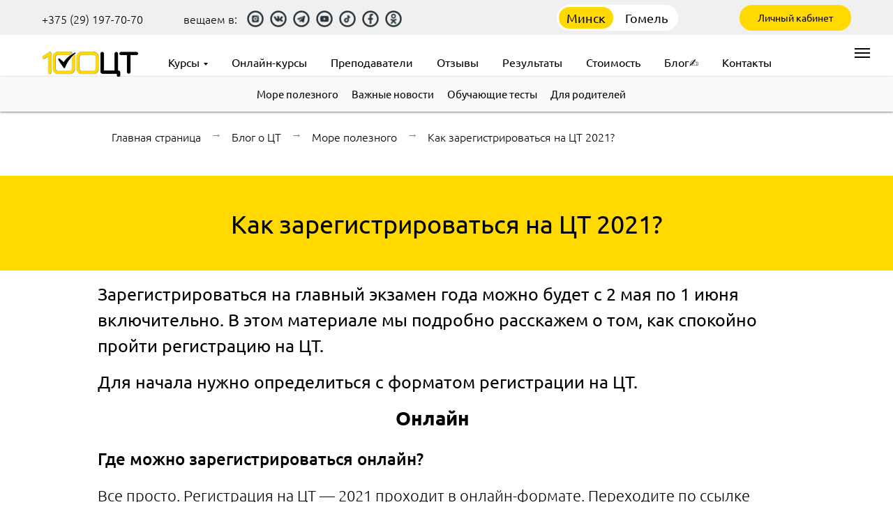

--- FILE ---
content_type: text/html; charset=UTF-8
request_url: https://blog.100ct.by/kak-zaregistrirovatsya-na-ct
body_size: 34284
content:
<!DOCTYPE html>
<html>
<head>
<meta charset="utf-8">
<meta name="viewport" content="width=device-width, initial-scale=1, maximum-scale=1, minimum-scale=1, user-scalable=no">
<link rel="shortcut icon" type="image/x-icon" href="/favicon.ico"/>
<title>Что нужно для регистрации на ЦТ: как записаться на тестирование? </title>
<link rel="stylesheet" href="https://blog.100ct.by/wp-content/themes/100ct/style.css">
<meta name='robots' content='index, follow, max-image-preview:large, max-snippet:-1, max-video-preview:-1'/>
<meta name="description" content="Как зарегистрироваться на ЦТ ⏩ Даем подробную инструкцию о том, как пройти регистрацию на ЦТ в карточках ⭐️ Теперь вы точно не запутаетесь и пройдете этот сложный (на самом деле нет) квест."/>
<link rel="canonical" href="https://blog.100ct.by/kak-zaregistrirovatsya-na-ct"/>
<meta property="og:locale" content="ru_RU"/>
<meta property="og:type" content="article"/>
<meta property="og:title" content="Что нужно для регистрации на ЦТ: как записаться на тестирование?"/>
<meta property="og:description" content="Как зарегистрироваться на ЦТ ⏩ Даем подробную инструкцию о том, как пройти регистрацию на ЦТ в карточках ⭐️ Теперь вы точно не запутаетесь и пройдете этот сложный (на самом деле нет) квест."/>
<meta property="og:url" content="https://blog.100ct.by/kak-zaregistrirovatsya-na-ct"/>
<meta property="og:site_name" content="100ct"/>
<meta property="article:published_time" content="2021-04-29T13:19:41+00:00"/>
<meta property="article:modified_time" content="2024-10-08T20:19:16+00:00"/>
<meta property="og:image" content="https://blog.100ct.by/wp-content/uploads/2023/02/img_6640.jpg"/>
<meta property="og:image:width" content="800"/>
<meta property="og:image:height" content="533"/>
<meta property="og:image:type" content="image/jpeg"/>
<meta name="author" content="info@100ct.by"/>
<meta name="twitter:card" content="summary_large_image"/>
<meta name="twitter:label1" content="Написано автором"/>
<meta name="twitter:data1" content="info@100ct.by"/>
<meta name="twitter:label2" content="Примерное время для чтения"/>
<meta name="twitter:data2" content="7 минут"/>
<link rel="alternate" type="application/rss+xml" title="100ct &raquo; Лента комментариев к &laquo;Как зарегистрироваться на ЦТ 2021?&raquo;" href="https://blog.100ct.by/kak-zaregistrirovatsya-na-ct/feed"/>
<link rel='stylesheet' id='wp-block-library-css' href='https://blog.100ct.by/wp-includes/css/dist/block-library/style.min.css?ver=6.6.1' type='text/css' media='all'/>
<style id='classic-theme-styles-inline-css'>.wp-block-button__link{color:#fff;background-color:#32373c;border-radius:9999px;box-shadow:none;text-decoration:none;padding:calc(.667em + 2px) calc(1.333em + 2px);font-size:1.125em}.wp-block-file__button{background:#32373c;color:#fff;text-decoration:none}</style>
<style id='global-styles-inline-css'>:root{--wp--preset--aspect-ratio--square:1;--wp--preset--aspect-ratio--4-3:4/3;--wp--preset--aspect-ratio--3-4:3/4;--wp--preset--aspect-ratio--3-2:3/2;--wp--preset--aspect-ratio--2-3:2/3;--wp--preset--aspect-ratio--16-9:16/9;--wp--preset--aspect-ratio--9-16:9/16;--wp--preset--color--black:#000000;--wp--preset--color--cyan-bluish-gray:#abb8c3;--wp--preset--color--white:#ffffff;--wp--preset--color--pale-pink:#f78da7;--wp--preset--color--vivid-red:#cf2e2e;--wp--preset--color--luminous-vivid-orange:#ff6900;--wp--preset--color--luminous-vivid-amber:#fcb900;--wp--preset--color--light-green-cyan:#7bdcb5;--wp--preset--color--vivid-green-cyan:#00d084;--wp--preset--color--pale-cyan-blue:#8ed1fc;--wp--preset--color--vivid-cyan-blue:#0693e3;--wp--preset--color--vivid-purple:#9b51e0;--wp--preset--gradient--vivid-cyan-blue-to-vivid-purple:linear-gradient(135deg,rgba(6,147,227,1) 0%,rgb(155,81,224) 100%);--wp--preset--gradient--light-green-cyan-to-vivid-green-cyan:linear-gradient(135deg,rgb(122,220,180) 0%,rgb(0,208,130) 100%);--wp--preset--gradient--luminous-vivid-amber-to-luminous-vivid-orange:linear-gradient(135deg,rgba(252,185,0,1) 0%,rgba(255,105,0,1) 100%);--wp--preset--gradient--luminous-vivid-orange-to-vivid-red:linear-gradient(135deg,rgba(255,105,0,1) 0%,rgb(207,46,46) 100%);--wp--preset--gradient--very-light-gray-to-cyan-bluish-gray:linear-gradient(135deg,rgb(238,238,238) 0%,rgb(169,184,195) 100%);--wp--preset--gradient--cool-to-warm-spectrum:linear-gradient(135deg,rgb(74,234,220) 0%,rgb(151,120,209) 20%,rgb(207,42,186) 40%,rgb(238,44,130) 60%,rgb(251,105,98) 80%,rgb(254,248,76) 100%);--wp--preset--gradient--blush-light-purple:linear-gradient(135deg,rgb(255,206,236) 0%,rgb(152,150,240) 100%);--wp--preset--gradient--blush-bordeaux:linear-gradient(135deg,rgb(254,205,165) 0%,rgb(254,45,45) 50%,rgb(107,0,62) 100%);--wp--preset--gradient--luminous-dusk:linear-gradient(135deg,rgb(255,203,112) 0%,rgb(199,81,192) 50%,rgb(65,88,208) 100%);--wp--preset--gradient--pale-ocean:linear-gradient(135deg,rgb(255,245,203) 0%,rgb(182,227,212) 50%,rgb(51,167,181) 100%);--wp--preset--gradient--electric-grass:linear-gradient(135deg,rgb(202,248,128) 0%,rgb(113,206,126) 100%);--wp--preset--gradient--midnight:linear-gradient(135deg,rgb(2,3,129) 0%,rgb(40,116,252) 100%);--wp--preset--font-size--small:13px;--wp--preset--font-size--medium:20px;--wp--preset--font-size--large:36px;--wp--preset--font-size--x-large:42px;--wp--preset--spacing--20:0.44rem;--wp--preset--spacing--30:0.67rem;--wp--preset--spacing--40:1rem;--wp--preset--spacing--50:1.5rem;--wp--preset--spacing--60:2.25rem;--wp--preset--spacing--70:3.38rem;--wp--preset--spacing--80:5.06rem;--wp--preset--shadow--natural:6px 6px 9px rgba(0, 0, 0, 0.2);--wp--preset--shadow--deep:12px 12px 50px rgba(0, 0, 0, 0.4);--wp--preset--shadow--sharp:6px 6px 0px rgba(0, 0, 0, 0.2);--wp--preset--shadow--outlined:6px 6px 0px -3px rgba(255, 255, 255, 1), 6px 6px rgba(0, 0, 0, 1);--wp--preset--shadow--crisp:6px 6px 0px rgba(0, 0, 0, 1);}:where(.is-layout-flex){gap:0.5em;}:where(.is-layout-grid){gap:0.5em;}body .is-layout-flex{display:flex;}.is-layout-flex{flex-wrap:wrap;align-items:center;}.is-layout-flex > :is(*, div){margin:0;}body .is-layout-grid{display:grid;}.is-layout-grid > :is(*, div){margin:0;}:where(.wp-block-columns.is-layout-flex){gap:2em;}:where(.wp-block-columns.is-layout-grid){gap:2em;}:where(.wp-block-post-template.is-layout-flex){gap:1.25em;}:where(.wp-block-post-template.is-layout-grid){gap:1.25em;}.has-black-color{color:var(--wp--preset--color--black) !important;}.has-cyan-bluish-gray-color{color:var(--wp--preset--color--cyan-bluish-gray) !important;}.has-white-color{color:var(--wp--preset--color--white) !important;}.has-pale-pink-color{color:var(--wp--preset--color--pale-pink) !important;}.has-vivid-red-color{color:var(--wp--preset--color--vivid-red) !important;}.has-luminous-vivid-orange-color{color:var(--wp--preset--color--luminous-vivid-orange) !important;}.has-luminous-vivid-amber-color{color:var(--wp--preset--color--luminous-vivid-amber) !important;}.has-light-green-cyan-color{color:var(--wp--preset--color--light-green-cyan) !important;}.has-vivid-green-cyan-color{color:var(--wp--preset--color--vivid-green-cyan) !important;}.has-pale-cyan-blue-color{color:var(--wp--preset--color--pale-cyan-blue) !important;}.has-vivid-cyan-blue-color{color:var(--wp--preset--color--vivid-cyan-blue) !important;}.has-vivid-purple-color{color:var(--wp--preset--color--vivid-purple) !important;}.has-black-background-color{background-color:var(--wp--preset--color--black) !important;}.has-cyan-bluish-gray-background-color{background-color:var(--wp--preset--color--cyan-bluish-gray) !important;}.has-white-background-color{background-color:var(--wp--preset--color--white) !important;}.has-pale-pink-background-color{background-color:var(--wp--preset--color--pale-pink) !important;}.has-vivid-red-background-color{background-color:var(--wp--preset--color--vivid-red) !important;}.has-luminous-vivid-orange-background-color{background-color:var(--wp--preset--color--luminous-vivid-orange) !important;}.has-luminous-vivid-amber-background-color{background-color:var(--wp--preset--color--luminous-vivid-amber) !important;}.has-light-green-cyan-background-color{background-color:var(--wp--preset--color--light-green-cyan) !important;}.has-vivid-green-cyan-background-color{background-color:var(--wp--preset--color--vivid-green-cyan) !important;}.has-pale-cyan-blue-background-color{background-color:var(--wp--preset--color--pale-cyan-blue) !important;}.has-vivid-cyan-blue-background-color{background-color:var(--wp--preset--color--vivid-cyan-blue) !important;}.has-vivid-purple-background-color{background-color:var(--wp--preset--color--vivid-purple) !important;}.has-black-border-color{border-color:var(--wp--preset--color--black) !important;}.has-cyan-bluish-gray-border-color{border-color:var(--wp--preset--color--cyan-bluish-gray) !important;}.has-white-border-color{border-color:var(--wp--preset--color--white) !important;}.has-pale-pink-border-color{border-color:var(--wp--preset--color--pale-pink) !important;}.has-vivid-red-border-color{border-color:var(--wp--preset--color--vivid-red) !important;}.has-luminous-vivid-orange-border-color{border-color:var(--wp--preset--color--luminous-vivid-orange) !important;}.has-luminous-vivid-amber-border-color{border-color:var(--wp--preset--color--luminous-vivid-amber) !important;}.has-light-green-cyan-border-color{border-color:var(--wp--preset--color--light-green-cyan) !important;}.has-vivid-green-cyan-border-color{border-color:var(--wp--preset--color--vivid-green-cyan) !important;}.has-pale-cyan-blue-border-color{border-color:var(--wp--preset--color--pale-cyan-blue) !important;}.has-vivid-cyan-blue-border-color{border-color:var(--wp--preset--color--vivid-cyan-blue) !important;}.has-vivid-purple-border-color{border-color:var(--wp--preset--color--vivid-purple) !important;}.has-vivid-cyan-blue-to-vivid-purple-gradient-background{background:var(--wp--preset--gradient--vivid-cyan-blue-to-vivid-purple) !important;}.has-light-green-cyan-to-vivid-green-cyan-gradient-background{background:var(--wp--preset--gradient--light-green-cyan-to-vivid-green-cyan) !important;}.has-luminous-vivid-amber-to-luminous-vivid-orange-gradient-background{background:var(--wp--preset--gradient--luminous-vivid-amber-to-luminous-vivid-orange) !important;}.has-luminous-vivid-orange-to-vivid-red-gradient-background{background:var(--wp--preset--gradient--luminous-vivid-orange-to-vivid-red) !important;}.has-very-light-gray-to-cyan-bluish-gray-gradient-background{background:var(--wp--preset--gradient--very-light-gray-to-cyan-bluish-gray) !important;}.has-cool-to-warm-spectrum-gradient-background{background:var(--wp--preset--gradient--cool-to-warm-spectrum) !important;}.has-blush-light-purple-gradient-background{background:var(--wp--preset--gradient--blush-light-purple) !important;}.has-blush-bordeaux-gradient-background{background:var(--wp--preset--gradient--blush-bordeaux) !important;}.has-luminous-dusk-gradient-background{background:var(--wp--preset--gradient--luminous-dusk) !important;}.has-pale-ocean-gradient-background{background:var(--wp--preset--gradient--pale-ocean) !important;}.has-electric-grass-gradient-background{background:var(--wp--preset--gradient--electric-grass) !important;}.has-midnight-gradient-background{background:var(--wp--preset--gradient--midnight) !important;}.has-small-font-size{font-size:var(--wp--preset--font-size--small) !important;}.has-medium-font-size{font-size:var(--wp--preset--font-size--medium) !important;}.has-large-font-size{font-size:var(--wp--preset--font-size--large) !important;}.has-x-large-font-size{font-size:var(--wp--preset--font-size--x-large) !important;}:where(.wp-block-post-template.is-layout-flex){gap:1.25em;}:where(.wp-block-post-template.is-layout-grid){gap:1.25em;}:where(.wp-block-columns.is-layout-flex){gap:2em;}:where(.wp-block-columns.is-layout-grid){gap:2em;}:root :where(.wp-block-pullquote){font-size:1.5em;line-height:1.6;}</style>
<link rel="https://api.w.org/" href="https://blog.100ct.by/wp-json/"/><link rel="alternate" title="JSON" type="application/json" href="https://blog.100ct.by/wp-json/wp/v2/posts/3093"/><link rel="EditURI" type="application/rsd+xml" title="RSD" href="https://blog.100ct.by/xmlrpc.php?rsd"/>
<meta name="generator" content="WordPress 6.6.1"/>
<link rel='shortlink' href='https://blog.100ct.by/?p=3093'/>
<link rel="alternate" title="oEmbed (JSON)" type="application/json+oembed" href="https://blog.100ct.by/wp-json/oembed/1.0/embed?url=https%3A%2F%2Fblog.100ct.by%2Fkak-zaregistrirovatsya-na-ct"/>
<link rel="alternate" title="oEmbed (XML)" type="text/xml+oembed" href="https://blog.100ct.by/wp-json/oembed/1.0/embed?url=https%3A%2F%2Fblog.100ct.by%2Fkak-zaregistrirovatsya-na-ct&#038;format=xml"/>
<script type="application/ld+json" class="saswp-schema-markup-output">[{"@context":"https:\/\/schema.org","@type":"BreadcrumbList","@id":"https:\/\/blog.100ct.by\/kak-zaregistrirovatsya-na-ct\/#breadcrumb","itemListElement":[{"@type":"ListItem","position":1,"item":{"@id":"https:\/\/blog.100ct.by","name":"100ct"}},{"@type":"ListItem","position":2,"item":{"@id":"https:\/\/blog.100ct.by\/more-poleznogo","name":"\u041c\u043e\u0440\u0435 \u043f\u043e\u043b\u0435\u0437\u043d\u043e\u0433\u043e"}},{"@type":"ListItem","position":3,"item":{"@id":"https:\/\/blog.100ct.by\/kak-zaregistrirovatsya-na-ct","name":"\u0427\u0442\u043e \u043d\u0443\u0436\u043d\u043e \u0434\u043b\u044f \u0440\u0435\u0433\u0438\u0441\u0442\u0440\u0430\u0446\u0438\u0438 \u043d\u0430 \u0426\u0422: \u043a\u0430\u043a \u0437\u0430\u043f\u0438\u0441\u0430\u0442\u044c\u0441\u044f \u043d\u0430 \u0442\u0435\u0441\u0442\u0438\u0440\u043e ..."}}]},
{"@context":"https:\/\/schema.org","@type":"Article","@id":"https:\/\/blog.100ct.by\/kak-zaregistrirovatsya-na-ct\/#Article","url":"https:\/\/blog.100ct.by\/kak-zaregistrirovatsya-na-ct","inLanguage":"ru-RU","mainEntityOfPage":"https:\/\/blog.100ct.by\/kak-zaregistrirovatsya-na-ct","headline":"\u0427\u0442\u043e \u043d\u0443\u0436\u043d\u043e \u0434\u043b\u044f \u0440\u0435\u0433\u0438\u0441\u0442\u0440\u0430\u0446\u0438\u0438 \u043d\u0430 \u0426\u0422: \u043a\u0430\u043a \u0437\u0430\u043f\u0438\u0441\u0430\u0442\u044c\u0441\u044f \u043d\u0430 \u0442\u0435\u0441\u0442\u0438\u0440\u043e ...","description":"\u041a\u0430\u043a \u0437\u0430\u0440\u0435\u0433\u0438\u0441\u0442\u0440\u0438\u0440\u043e\u0432\u0430\u0442\u044c\u0441\u044f \u043d\u0430 \u0426\u0422 \u23e9 \u0414\u0430\u0435\u043c \u043f\u043e\u0434\u0440\u043e\u0431\u043d\u0443\u044e \u0438\u043d\u0441\u0442\u0440\u0443\u043a\u0446\u0438\u044e \u043e \u0442\u043e\u043c, \u043a\u0430\u043a \u043f\u0440\u043e\u0439\u0442\u0438 \u0440\u0435\u0433\u0438\u0441\u0442\u0440\u0430\u0446\u0438\u044e \u043d\u0430 \u0426\u0422 \u0432 \u043a\u0430\u0440\u0442\u043e\u0447\u043a\u0430\u0445 \u2b50\ufe0f \u0422\u0435\u043f\u0435\u0440\u044c \u0432\u044b \u0442\u043e\u0447\u043d\u043e \u043d\u0435 \u0437\u0430\u043f\u0443\u0442\u0430\u0435\u0442\u0435\u0441\u044c \u0438 \u043f\u0440\u043e\u0439\u0434\u0435\u0442\u0435 \u044d\u0442\u043e\u0442 \u0441\u043b\u043e\u0436\u043d\u044b\u0439 (\u043d\u0430 \u0441\u0430\u043c\u043e\u043c \u0434\u0435\u043b\u0435 \u043d\u0435\u0442) \u043a\u0432\u0435\u0441\u0442.","articleBody":"\u0417\u0430\u0440\u0435\u0433\u0438\u0441\u0442\u0440\u0438\u0440\u043e\u0432\u0430\u0442\u044c\u0441\u044f \u043d\u0430 \u0433\u043b\u0430\u0432\u043d\u044b\u0439 \u044d\u043a\u0437\u0430\u043c\u0435\u043d \u0433\u043e\u0434\u0430 \u043c\u043e\u0436\u043d\u043e \u0431\u0443\u0434\u0435\u0442 \u0441 2 \u043c\u0430\u044f \u043f\u043e 1 \u0438\u044e\u043d\u044f \u0432\u043a\u043b\u044e\u0447\u0438\u0442\u0435\u043b\u044c\u043d\u043e. \u0412 \u044d\u0442\u043e\u043c \u043c\u0430\u0442\u0435\u0440\u0438\u0430\u043b\u0435 \u043c\u044b \u043f\u043e\u0434\u0440\u043e\u0431\u043d\u043e \u0440\u0430\u0441\u0441\u043a\u0430\u0436\u0435\u043c \u043e \u0442\u043e\u043c, \u043a\u0430\u043a \u0441\u043f\u043e\u043a\u043e\u0439\u043d\u043e \u043f\u0440\u043e\u0439\u0442\u0438 \u0440\u0435\u0433\u0438\u0441\u0442\u0440\u0430\u0446\u0438\u044e \u043d\u0430 \u0426\u0422.    \u0414\u043b\u044f \u043d\u0430\u0447\u0430\u043b\u0430 \u043d\u0443\u0436\u043d\u043e \u043e\u043f\u0440\u0435\u0434\u0435\u043b\u0438\u0442\u044c\u0441\u044f \u0441 \u0444\u043e\u0440\u043c\u0430\u0442\u043e\u043c \u0440\u0435\u0433\u0438\u0441\u0442\u0440\u0430\u0446\u0438\u0438 \u043d\u0430 \u0426\u0422.  \u041e\u043d\u043b\u0430\u0439\u043d  \u0413\u0434\u0435 \u043c\u043e\u0436\u043d\u043e \u0437\u0430\u0440\u0435\u0433\u0438\u0441\u0442\u0440\u0438\u0440\u043e\u0432\u0430\u0442\u044c\u0441\u044f \u043e\u043d\u043b\u0430\u0439\u043d?  \u0412\u0441\u0435 \u043f\u0440\u043e\u0441\u0442\u043e. \u0420\u0435\u0433\u0438\u0441\u0442\u0440\u0430\u0446\u0438\u044f \u043d\u0430 \u0426\u0422 \u2014 2021 \u043f\u0440\u043e\u0445\u043e\u0434\u0438\u0442 \u0432 \u043e\u043d\u043b\u0430\u0439\u043d-\u0444\u043e\u0440\u043c\u0430\u0442\u0435. \u041f\u0435\u0440\u0435\u0445\u043e\u0434\u0438\u0442\u0435 \u043f\u043e\u00a0\u0441\u0441\u044b\u043b\u043a\u0435 \u0438\u00a0\u0432\u0432\u043e\u0434\u0438\u0442\u0435 \u0441\u0432\u043e\u0438 \u043f\u0430\u0441\u043f\u043e\u0440\u0442\u043d\u044b\u0435 \u0434\u0430\u043d\u043d\u044b\u0435 \u0438\u00a0\u043d\u043e\u043c\u0435\u0440 \u0442\u0435\u043b\u0435\u0444\u043e\u043d\u0430. \u0427\u0435\u0440\u0435\u0437 \u043d\u0435\u0441\u043a\u043e\u043b\u044c\u043a\u043e \u0441\u0435\u043a\u0443\u043d\u0434 \u043d\u0430\u00a0\u043c\u043e\u0431\u0438\u043b\u044c\u043d\u044b\u0439 \u0442\u0435\u043b\u0435\u0444\u043e\u043d \u0432\u0430\u043c \u043f\u0440\u0438\u0434\u0435\u0442 SMS \u0441\u00a0\u043a\u043e\u0434\u043e\u043c. \u041e\u0431\u0440\u0430\u0449\u0430\u0435\u043c \u0432\u0430\u0448\u0435 \u0432\u043d\u0438\u043c\u0430\u043d\u0438\u0435, \u0447\u0442\u043e \u044d\u0442\u043e\u0442 \u043a\u043e\u0434 \u043d\u0443\u0436\u043d\u043e \u0441\u043e\u0445\u0440\u0430\u043d\u0438\u0442\u044c \u0434\u043b\u044f \u043f\u043e\u0441\u043b\u0435\u0434\u0443\u044e\u0449\u0435\u0433\u043e \u0432\u0445\u043e\u0434\u0430 \u0432\u00a0\u043b\u0438\u0447\u043d\u044b\u0439 \u043a\u0430\u0431\u0438\u043d\u0435\u0442.  \u0427\u0442\u043e \u0442\u0430\u043a\u043e\u0435 \u043a\u043e\u0434 \u0443\u0447\u0440\u0435\u0436\u0434\u0435\u043d\u0438\u044f \u043e\u0431\u0440\u0430\u0437\u043e\u0432\u0430\u043d\u0438\u044f?  \u0423 \u043a\u0430\u0436\u0434\u043e\u0433\u043e \u0443\u0447\u0440\u0435\u0436\u0434\u0435\u043d\u0438\u044f \u043e\u0431\u0440\u0430\u0437\u043e\u0432\u0430\u043d\u0438\u044f \u0435\u0441\u0442\u044c \u0441\u0432\u043e\u0439 \u043a\u043e\u0434, \u043f\u043e \u043a\u043e\u0442\u043e\u0440\u043e\u043c\u0443 \u043c\u043e\u0436\u043d\u043e \u043f\u043e\u043d\u044f\u0442\u044c, \u0433\u0434\u0435 \u0447\u0435\u043b\u043e\u0432\u0435\u043a \u0443\u0447\u0438\u0442\u0441\u044f. \u041f\u0440\u0438 \u0440\u0435\u0433\u0438\u0441\u0442\u0440\u0430\u0446\u0438\u0438 \u043d\u0430 \u0426\u0422 \u0430\u0431\u0438\u0442\u0443\u0440\u0438\u0435\u043d\u0442 \u0434\u043e\u043b\u0436\u0435\u043d \u0432\u044b\u0431\u0440\u0430\u0442\u044c \u0443\u0447\u0440\u0435\u0436\u0434\u0435\u043d\u0438\u0435, \u0433\u0434\u0435 \u043e\u043d \u043f\u043e\u043b\u0443\u0447\u0430\u0435\u0442 \u0438\u043b\u0438 \u0443\u0436\u0435 \u043f\u043e\u043b\u0443\u0447\u0438\u043b \u0441\u0440\u0435\u0434\u043d\u0435\u0435 \u043e\u0431\u0440\u0430\u0437\u043e\u0432\u0430\u043d\u0438\u0435.      \u0427\u0442\u043e \u0434\u0435\u043b\u0430\u0442\u044c, \u0435\u0441\u043b\u0438 \u043c\u043e\u0435\u0433\u043e \u0443\u0447\u0440\u0435\u0436\u0434\u0435\u043d\u0438\u044f \u043d\u0435\u0442 \u0432 \u0441\u043f\u0438\u0441\u043a\u0435?  \u041d\u0443\u0436\u043d\u043e \u043f\u0440\u043e\u043b\u0438\u0441\u0442\u0430\u0442\u044c \u0434\u043e \u043a\u043e\u043d\u0446\u0430 \u0441\u043f\u0438\u0441\u043a\u0430 \u0438 \u0432\u044b\u0431\u0440\u0430\u0442\u044c \u0432\u0430\u0440\u0438\u0430\u043d\u0442 \"\u0423\u0447\u0440\u0435\u0436\u0434\u0435\u043d\u0438\u044f \u043e\u0431\u0440\u0430\u0437\u043e\u0432\u0430\u043d\u0438\u044f \u043d\u0435\u0442 \u0432 \u0441\u043f\u0438\u0441\u043a\u0435\"  \u042f \u043c\u043e\u0433\u0443 \u0441\u0430\u043c \u0432\u044b\u0431\u0440\u0430\u0442\u044c \u0434\u0435\u043d\u044c \u0441\u0434\u0430\u0447\u0438 \u043c\u0430\u0442\u0435\u043c\u0430\u0442\u0438\u043a\u0438 \u0438 \u0440\u0443\u0441\u0441\u043a\u043e\u0433\u043e \u044f\u0437\u044b\u043a\u0430?  \u0422\u0430\u043a \u043a\u0430\u043a \u044d\u0442\u0438 \u043f\u0440\u0435\u0434\u043c\u0435\u0442\u044b \u0441\u0434\u0430\u044e\u0442 \u0430\u0431\u0438\u0442\u0443\u0440\u0438\u0435\u043d\u0442\u044b \u0432 \u0434\u0432\u0430 \u0434\u043d\u044f, \u0442\u043e \u0432\u043e\u0437\u043c\u043e\u0436\u043d\u043e\u0441\u0442\u044c \u0432\u044b\u0431\u043e\u0440\u0430 \u0434\u0430\u0442\u044b \u0435\u0441\u0442\u044c. \u0414\u043b\u044f \u044d\u0442\u043e\u0433\u043e \u0432 \u0442\u0430\u0431\u043b\u0438\u0446\u0435 \u0432\u044b\u0431\u043e\u0440\u0430 \u043f\u0440\u0435\u0434\u043c\u0435\u0442\u0430 \u043d\u0443\u0436\u043d\u043e \u0443\u043a\u0430\u0437\u0430\u0442\u044c \u043d\u0443\u0436\u043d\u044b\u0439 \u0434\u0430\u0442\u0443.  \u041a\u0430\u043a \u043e\u043f\u043b\u0430\u0442\u0438\u0442\u044c \u0426\u0422-2021 \u0438 \u0441\u043a\u043e\u043b\u044c\u043a\u043e \u0441\u0442\u043e\u0438\u0442 \u043e\u0434\u0438\u043d \u043f\u0440\u0435\u0434\u043c\u0435\u0442?  \u041e\u043f\u043b\u0430\u0442\u0438\u0442\u044c \u043c\u043e\u0436\u043d\u043e \u0432 \u0438\u043d\u0444\u043e\u043a\u0438\u043e\u0441\u043a\u0430\u0445, \u043f\u043b\u0430\u0442\u0435\u0436\u043d\u044b\u0445 \u0442\u0435\u0440\u043c\u0438\u043d\u0430\u043b\u0430\u0445 \u0438 \u0431\u0430\u043d\u043a\u043e\u043c\u0430\u0442\u0430\u0445, \u0440\u0430\u0441\u0447\u0435\u0442\u043d\u043e-\u043a\u0430\u0441\u0441\u043e\u0432\u044b\u0445 \u0446\u0435\u043d\u0442\u0440\u0430\u0445 \u0431\u0430\u043d\u043a\u043e\u0432, \u0438\u043d\u0442\u0435\u0440\u043d\u0435\u0442-\u0431\u0430\u043d\u043a\u0438\u043d\u0433\u0435, \u0441 \u043f\u043e\u043c\u043e\u0449\u044c\u044e \u043c\u043e\u0431\u0438\u043b\u044c\u043d\u043e\u0433\u043e \u0431\u0430\u043d\u043a\u0438\u043d\u0433\u0430, \u0430 \u0442\u0430\u043a\u0436\u0435 \u043d\u0430\u043b\u0438\u0447\u043d\u044b\u043c\u0438 \u0441\u0440\u0435\u0434\u0441\u0442\u0432\u0430\u043c\u0438 \u0432 \u0431\u0430\u043d\u043a\u0435.    \u0421\u0443\u043c\u043c\u0430 \u0437\u0430 \u043a\u0430\u0436\u0434\u044b\u0439 \u043f\u0440\u0435\u0434\u043c\u0435\u0442 \u2014 2,9 \u0440\u0443\u0431\u043b\u044f.    \u0414\u043b\u044f \u043e\u043f\u043b\u0430\u0442\u044b \u043d\u0435\u043e\u0431\u0445\u043e\u0434\u0438\u043c\u043e \u0432\u044b\u0431\u0440\u0430\u0442\u044c \u2014 \u043f\u0443\u043d\u043a\u0442 \u00ab\u0421\u0438\u0441\u0442\u0435\u043c\u0430 \u201e\u0420\u0430\u0441\u0447\u0435\u0442\u201c\u00bb (\u0415\u0420\u0418\u041f);     \t\u043e\u0431\u0449\u0435\u0440\u0435\u0441\u043f\u0443\u0431\u043b\u0438\u043a\u0430\u043d\u0441\u043a\u0438\u0435;   \t\u043e\u0431\u0440\u0430\u0437\u043e\u0432\u0430\u043d\u0438\u0435 \u0438 \u0440\u0430\u0437\u0432\u0438\u0442\u0438\u0435;   \t\u0420\u0418\u041a\u0417;   \t\u0426\u0435\u043d\u0442\u0440\u0430\u043b\u0438\u0437\u043e\u0432\u0430\u043d\u043d\u043e\u0435 \u0442\u0435\u0441\u0442\u0438\u0440\u043e\u0432\u0430\u043d\u0438\u0435;   \t\u0432\u0432\u0435\u0441\u0442\u0438 \u043b\u0438\u0446\u0435\u0432\u043e\u0439 \u0441\u0447\u0435\u0442, \u0432\u044b\u0441\u043b\u0430\u043d\u043d\u044b\u0439 \u0412\u0430\u043c \u043f\u0443\u043d\u043a\u0442\u043e\u043c \u0440\u0435\u0433\u0438\u0441\u0442\u0440\u0430\u0446\u0438\u0438.    \u0410\u0431\u0438\u0442\u0443\u0440\u0438\u0435\u043d\u0442\u044b, \u043d\u0435 \u043e\u043f\u043b\u0430\u0442\u0438\u0432\u0448\u0438\u0435 \u043f\u043e 1 \u0438\u044e\u043d\u044f \u0432\u043a\u043b\u044e\u0447\u0438\u0442\u0435\u043b\u044c\u043d\u043e \u0441\u0432\u043e\u0435 \u0443\u0447\u0430\u0441\u0442\u0438\u0435 \u0432 \u0426\u0422, \u043a \u0443\u0447\u0430\u0441\u0442\u0438\u044e \u0432 \u0446\u0435\u043d\u0442\u0440\u0430\u043b\u0438\u0437\u043e\u0432\u0430\u043d\u043d\u043e\u043c \u0442\u0435\u0441\u0442\u0438\u0440\u043e\u0432\u0430\u043d\u0438\u0438 \u043d\u0435 \u0434\u043e\u043f\u0443\u0441\u043a\u0430\u044e\u0442\u0441\u044f.  \u042f \u043e\u043f\u043b\u0430\u0442\u0438\u043b, \u0447\u0442\u043e \u0434\u0430\u043b\u044c\u0448\u0435?  \u0412 \u043f\u0440\u0435\u0434\u043b\u043e\u0436\u0435\u043d\u043d\u044b\u0435 \u0434\u0430\u0442\u0443 \u0438 \u0432\u0440\u0435\u043c\u044f \u043f\u0443\u043d\u043a\u0442\u043e\u043c \u0440\u0435\u0433\u0438\u0441\u0442\u0440\u0430\u0446\u0438\u0438 \u043d\u0443\u0436\u043d\u043e \u043f\u0440\u0438\u0439\u0442\u0438 \u0438 \u0437\u0430\u0431\u0440\u0430\u0442\u044c \u043f\u0440\u043e\u043f\u0443\u0441\u043a \u0434\u043b\u044f \u043f\u0440\u043e\u0445\u043e\u0436\u0434\u0435\u043d\u0438\u044f \u0426\u0422. \u041f\u0440\u0438 \u0441\u0435\u0431\u0435 \u043d\u0443\u0436\u043d\u043e \u0438\u043c\u0435\u0442\u044c \u0434\u043e\u043a\u0443\u043c\u0435\u043d\u0442, \u0443\u0434\u043e\u0441\u0442\u043e\u0432\u0435\u0440\u044f\u044e\u0449\u0438\u0439 \u043b\u0438\u0447\u043d\u043e\u0441\u0442\u044c. \u0422\u043e \u0435\u0441\u0442\u044c \u043f\u0430\u0441\u043f\u043e\u0440\u0442, \u0432\u0438\u0434 \u043d\u0430 \u0436\u0438\u0442\u0435\u043b\u044c\u0441\u0442\u0432\u043e, \u0443\u0434\u043e\u0441\u0442\u043e\u0432\u0435\u0440\u0435\u043d\u0438\u0435 \u0431\u0435\u0436\u0435\u043d\u0446\u0430, \u0438\u043b\u0438 \u0441\u043f\u0440\u0430\u0432\u043a\u0443, \u0432\u044b\u0434\u0430\u0432\u0430\u0435\u043c\u0443\u044e \u0432 \u0441\u043b\u0443\u0447\u0430\u0435 \u0443\u0442\u0440\u0430\u0442\u044b (\u0445\u0438\u0449\u0435\u043d\u0438\u044f) \u0434\u043e\u043a\u0443\u043c\u0435\u043d\u0442\u0430, \u0443\u0434\u043e\u0441\u0442\u043e\u0432\u0435\u0440\u044f\u044e\u0449\u0435\u0433\u043e \u043b\u0438\u0447\u043d\u043e\u0441\u0442\u044c.  \u041e \u043d\u0435\u0442! \u042f \u043d\u0435 \u043c\u043e\u0433\u0443 \u043f\u0440\u0438\u0439\u0442\u0438 \u0438 \u0441\u0430\u043c\u043e\u0441\u0442\u043e\u044f\u0442\u0435\u043b\u044c\u043d\u043e \u0437\u0430\u0431\u0440\u0430\u0442\u044c \u043f\u0440\u043e\u043f\u0443\u0441\u043a. \u0427\u0442\u043e \u0434\u0435\u043b\u0430\u0442\u044c?  \u042d\u0442\u043e \u043c\u043e\u0433\u0443\u0442 \u0441\u0434\u0435\u043b\u0430\u0442\u044c \u0440\u043e\u0434\u0438\u0442\u0435\u043b\u0438 \u0438\u043b\u0438 \u0437\u0430\u043a\u043e\u043d\u043d\u044b\u0435 \u043f\u0440\u0435\u0434\u0441\u0442\u0430\u0432\u0438\u0442\u0435\u043b\u0438. \u041d\u043e \u0434\u043b\u044f \u044d\u0442\u043e\u0433\u043e \u043d\u0443\u0436\u043d\u0430 \u0443\u0432\u0430\u0436\u0438\u0442\u0435\u043b\u044c\u043d\u0430\u044f \u043f\u0440\u0438\u0447\u0438\u043d\u0430 (\u0437\u0430\u0431\u043e\u043b\u0435\u0432\u0430\u043d\u0438\u0435, \u0443\u0447\u0430\u0441\u0442\u0438\u0435 \u0432 \u043c\u0435\u0436\u0434\u0443\u043d\u0430\u0440\u043e\u0434\u043d\u044b\u0445 \u043a\u043e\u043d\u043a\u0443\u0440\u0441\u0430\u0445 \u0438 \u0441\u043e\u0440\u0435\u0432\u043d\u043e\u0432\u0430\u043d\u0438\u044f\u0445, \u0441\u043b\u0443\u0436\u0435\u0431\u043d\u0430\u044f \u043a\u043e\u043c\u0430\u043d\u0434\u0438\u0440\u043e\u0432\u043a\u0430 \u0438\u043b\u0438 \u0438\u043d\u044b\u0435 \u043d\u0435 \u0437\u0430\u0432\u0438\u0441\u044f\u0449\u0438\u0435 \u043e\u0442 \u0430\u0431\u0438\u0442\u0443\u0440\u0438\u0435\u043d\u0442\u0430 \u043e\u0431\u0441\u0442\u043e\u044f\u0442\u0435\u043b\u044c\u0441\u0442\u0432\u0430, \u043f\u043e\u0434\u0442\u0432\u0435\u0440\u0436\u0434\u0435\u043d\u043d\u044b\u0435 \u0434\u043e\u043a\u0443\u043c\u0435\u043d\u0442\u0430\u043b\u044c\u043d\u043e). \u0427\u0442\u043e\u0431\u044b \u0440\u043e\u0434\u0438\u0442\u0435\u043b\u044c \u0441\u043c\u043e\u0433 \u0437\u0430\u0431\u0440\u0430\u0442\u044c \u0432\u0430\u0448 \u043f\u0440\u043e\u043f\u0443\u0441\u043a, \u043e\u043d \u0434\u043e\u043b\u0436\u0435\u043d \u043f\u0440\u0435\u0434\u044a\u044f\u0432\u0438\u0442\u044c \u0434\u043e\u043a\u0443\u043c\u0435\u043d\u0442\u044b, \u0443\u0434\u043e\u0441\u0442\u043e\u0432\u0435\u0440\u044f\u044e\u0449\u0438\u0435 \u043b\u0438\u0447\u043d\u043e\u0441\u0442\u044c \u0438 \u043f\u043e\u0434\u0442\u0432\u0435\u0440\u0436\u0434\u0430\u044e\u0449\u0438\u0445 \u0441\u0442\u0430\u0442\u0443\u0441 \u0437\u0430\u043a\u043e\u043d\u043d\u043e\u0433\u043e \u043f\u0440\u0435\u0434\u0441\u0442\u0430\u0432\u0438\u0442\u0435\u043b\u044f, \u0430 \u0442\u0430\u043a\u0436\u0435 \u043a\u043e\u043f\u0438\u0438 \u0434\u043e\u043a\u0443\u043c\u0435\u043d\u0442\u0430, \u0443\u0434\u043e\u0441\u0442\u043e\u0432\u0435\u0440\u044f\u044e\u0449\u0435\u0433\u043e \u043b\u0438\u0447\u043d\u043e\u0441\u0442\u044c \u0430\u0431\u0438\u0442\u0443\u0440\u0438\u0435\u043d\u0442\u0430, \u0437\u0430\u0432\u0435\u0440\u0435\u043d\u043d\u043e\u0439 \u043d\u043e\u0442\u0430\u0440\u0438\u0430\u043b\u044c\u043d\u043e. \u0418\u043b\u0438 \u043f\u0440\u0435\u0434\u0441\u0442\u0430\u0432\u0438\u0442\u0435\u043b\u0438 \u0430\u0431\u0438\u0442\u0443\u0440\u0438\u0435\u043d\u0442\u043e\u0432, \u0434\u0435\u0439\u0441\u0442\u0432\u0443\u044e\u0449\u0438\u0435 \u043d\u0430 \u043e\u0441\u043d\u043e\u0432\u0430\u043d\u0438\u0438 \u0434\u043e\u0432\u0435\u0440\u0435\u043d\u043d\u043e\u0441\u0442\u0438, \u0443\u0434\u043e\u0441\u0442\u043e\u0432\u0435\u0440\u0435\u043d\u043d\u043e\u0439 \u043d\u043e\u0442\u0430\u0440\u0438\u0430\u043b\u044c\u043d\u043e \u0438\u043b\u0438 \u0443\u043f\u043e\u043b\u043d\u043e\u043c\u043e\u0447\u0435\u043d\u043d\u044b\u043c \u0434\u043e\u043b\u0436\u043d\u043e\u0441\u0442\u043d\u044b\u043c \u043b\u0438\u0446\u043e\u043c (\u043f\u0440\u0438 \u043f\u0440\u0435\u0434\u044a\u044f\u0432\u043b\u0435\u043d\u0438\u0438 \u0434\u043e\u043a\u0443\u043c\u0435\u043d\u0442\u043e\u0432, \u0443\u0434\u043e\u0441\u0442\u043e\u0432\u0435\u0440\u044f\u044e\u0449\u0438\u0445 \u043b\u0438\u0447\u043d\u043e\u0441\u0442\u044c, \u0430 \u0442\u0430\u043a\u0436\u0435 \u043a\u043e\u043f\u0438\u0438 \u0434\u043e\u043a\u0443\u043c\u0435\u043d\u0442\u0430, \u0443\u0434\u043e\u0441\u0442\u043e\u0432\u0435\u0440\u044f\u044e\u0449\u0435\u0433\u043e \u043b\u0438\u0447\u043d\u043e\u0441\u0442\u044c \u0430\u0431\u0438\u0442\u0443\u0440\u0438\u0435\u043d\u0442\u0430, \u0437\u0430\u0432\u0435\u0440\u0435\u043d\u043d\u043e\u0439 \u043d\u043e\u0442\u0430\u0440\u0438\u0430\u043b\u044c\u043d\u043e).  \u0410\u0430\u0430! \u042f \u0445\u043e\u0447\u0443 \u0441\u0434\u0430\u0432\u0430\u0442\u044c \u0434\u0440\u0443\u0433\u0438\u0435 \u043f\u0440\u0435\u0434\u043c\u0435\u0442\u044b, \u0427\u0422\u041e \u0414\u0415\u041b\u0410\u0422\u042c?  \u0415\u0441\u043b\u0438 \u0430\u0431\u0438\u0442\u0443\u0440\u0438\u0435\u043d\u0442 \u043f\u0435\u0440\u0435\u0434\u0443\u043c\u0430\u043b \u043f\u043e\u0441\u043b\u0435 \u0442\u043e\u0433\u043e, \u043a\u0430\u043a \u043e\u0442\u043f\u0440\u0430\u0432\u0438\u043b \u0437\u0430\u044f\u0432\u043b\u0435\u043d\u0438\u0435, \u0442\u043e \u0438\u0437\u043c\u0435\u043d\u0438\u0442\u044c \u043f\u0440\u0435\u0434\u043c\u0435\u0442 \u043c\u043e\u0436\u043d\u043e \u0431\u0443\u0434\u0435\u0442 \u0432 \u043c\u043e\u043c\u0435\u043d\u0442 \u043b\u0438\u0447\u043d\u043e\u0439 \u044f\u0432\u043a\u0438 \u0432 \u043f\u0443\u043d\u043a\u0442 \u0440\u0435\u0433\u0438\u0441\u0442\u0440\u0430\u0446\u0438\u0438. \u0415\u0441\u043b\u0438 \u0436\u0435 \u0430\u0431\u0438\u0442\u0443\u0440\u0438\u0435\u043d\u0442 \u043f\u0435\u0440\u0435\u0434\u0443\u043c\u0430\u043b, \u043a\u043e\u0433\u0434\u0430 \u0443\u0436\u0435 \u043f\u043e\u043b\u0443\u0447\u0438\u043b \u043f\u0440\u043e\u043f\u0443\u0441\u043a \u043d\u0430 \u0426\u0422, \u0442\u043e \u043e\u043d \u0434\u043e\u043b\u0436\u0435\u043d \u0437\u0430\u043d\u043e\u0432\u043e \u0437\u0430\u0431\u0440\u043e\u043d\u0438\u0440\u043e\u0432\u0430\u0442\u044c \u0434\u0430\u0442\u0443 \u0438 \u0432\u0440\u0435\u043c\u044f \u043f\u043e\u0441\u0435\u0449\u0435\u043d\u0438\u044f \u043f\u0443\u043d\u043a\u0442\u0430 \u0442\u0435\u0441\u0442\u0438\u0440\u043e\u0432\u0430\u043d\u0438\u044f \u0438 \u043f\u0435\u0440\u0435\u0440\u0435\u0433\u0438\u0441\u0442\u0440\u0438\u0440\u043e\u0432\u0430\u0442\u044c\u0441\u044f (\u0434\u0430, \u0442\u043e \u0435\u0441\u0442\u044c \u0432\u0435\u0440\u043d\u0443\u0442\u044c\u0441\u044f \u0432 \u043f\u0443\u043d\u043a\u0442 \u043e\u0434\u0438\u043d \u043d\u0430\u0448\u0435\u0439 \u0438\u043d\u0441\u0442\u0440\u0443\u043a\u0446\u0438\u0438).  \u041a\u0430\u043a \u043f\u043e\u043d\u044f\u0442\u044c, \u0447\u0442\u043e \u044f \u0442\u043e\u0447\u043d\u043e \u0437\u0430\u0440\u0435\u0433\u0438\u0441\u0442\u0440\u0438\u0440\u043e\u0432\u0430\u043b\u0441\u044f \u043d\u0430 \u0426\u0422-2021?  \u041f\u0440\u043e\u0446\u0435\u0441\u0441 \u0440\u0435\u0433\u0438\u0441\u0442\u0440\u0430\u0446\u0438\u0438 \u0434\u043b\u044f \u0443\u0447\u0430\u0441\u0442\u0438\u044f \u0432 \u0426\u0422 \u0441\u0447\u0438\u0442\u0430\u0435\u0442\u0441\u044f \u0437\u0430\u0432\u0435\u0440\u0448\u0435\u043d\u043d\u044b\u043c \u0442\u043e\u043b\u044c\u043a\u043e \u043f\u043e\u0441\u043b\u0435 \u043f\u043e\u043b\u0443\u0447\u0435\u043d\u0438\u044f \u0430\u0431\u0438\u0442\u0443\u0440\u0438\u0435\u043d\u0442\u043e\u043c \u043f\u0440\u043e\u043f\u0443\u0441\u043a\u0430 (-\u043e\u0432).  \u0412\u0436\u0438\u0432\u0443\u044e  \u041e\u043a. \u0410 \u043a\u0430\u043a \u0432\u044b\u0431\u0440\u0430\u0442\u044c \u043f\u0443\u043d\u043a\u0442 \u0442\u0435\u0441\u0442\u0438\u0440\u043e\u0432\u0430\u043d\u0438\u044f? \u041f\u0440\u0430\u0432\u0434\u0430 \u043b\u0438, \u0447\u0442\u043e \u0432 \u043e\u0434\u043d\u043e\u043c \u0432\u0443\u0437\u0435 \u0441\u0434\u0430\u0432\u0430\u0442\u044c \u043b\u0435\u0433\u0447\u0435, \u0447\u0435\u043c \u0432 \u0434\u0440\u0443\u0433\u043e\u043c?  \u0427\u0442\u043e\u0431\u044b \u0432\u044b\u0431\u0440\u0430\u0442\u044c \u043f\u0443\u043d\u043a\u0442 \u0442\u0435\u0441\u0442\u0438\u0440\u043e\u0432\u0430\u043d\u0438\u044f, \u043d\u0443\u0436\u043d\u043e \u0437\u0430\u0439\u0442\u0438 \u0432 \u0440\u0430\u0437\u0434\u0435\u043b \u00ab\u0426\u0422\u00bb \u043d\u0430 \u0441\u0430\u0439\u0442\u0435 \u00ab\u0420\u0418\u041a\u0417\u00bb \u0438 \u0432\u044b\u0431\u0440\u0430\u0442\u044c \u00ab\u041f\u0443\u043d\u043a\u0442\u044b \u0440\u0435\u0433\u0438\u0441\u0442\u0440\u0430\u0446\u0438\u0438 \u0438 \u043f\u0440\u043e\u0432\u0435\u0434\u0435\u043d\u0438\u044f \u0426\u0422\u00bb. \u0422\u0430\u043c \u0435\u0441\u0442\u044c \u043f\u043e\u043b\u043d\u044b\u0439 \u0441\u043f\u0438\u0441\u043e\u043a \u043f\u0443\u043d\u043a\u0442\u043e\u0432, \u0433\u0434\u0435 \u043c\u043e\u0436\u043d\u043e \u0441\u0434\u0430\u0442\u044c \u0426\u0422. \u041c\u043e\u0436\u043d\u043e \u0432\u044b\u0431\u0440\u0430\u0442\u044c \u043b\u044e\u0431\u043e\u0439 \u0432\u0443\u0437, \u0447\u0430\u0449\u0435 \u0432\u0441\u0435\u0433\u043e \u0432\u044b\u0431\u0438\u0440\u0430\u044e\u0442 \u0442\u043e\u0442, \u0447\u0442\u043e \u0431\u043b\u0438\u0436\u0435 \u043a \u0434\u043e\u043c\u0443. \u0412\u043e \u0432\u0441\u0435\u0445 \u0432\u0443\u0437\u0430\u0445 \u043d\u0430\u0445\u043e\u0434\u0438\u0442\u0441\u044f \u043f\u0440\u0438\u0435\u043c\u043d\u0430\u044f \u043a\u043e\u043c\u0438\u0441\u0441\u0438\u044f, \u043a\u043e\u0442\u043e\u0440\u0430\u044f \u0441\u043b\u0435\u0434\u0438\u0442 \u0437\u0430 \u0441\u043e\u0431\u043b\u044e\u0434\u0435\u043d\u0438\u0435\u043c \u0435\u0434\u0438\u043d\u044b\u0445 \u0434\u043b\u044f \u0432\u0441\u0435\u0445 \u043f\u0440\u0430\u0432\u0438\u043b \u043f\u0440\u043e\u0432\u0435\u0434\u0435\u043d\u0438\u044f \u0426\u0422. \u0422\u0430\u043a \u0447\u0442\u043e \u043d\u0435 \u0434\u0443\u043c\u0430\u0439\u0442\u0435 \u043e \u0442\u043e\u043c, \u0447\u0442\u043e \u0433\u0434\u0435-\u0442\u043e \u043c\u043e\u0436\u0435\u0442 \u0431\u044b\u0442\u044c \u043b\u0435\u0433\u0447\u0435. \u041a \u0426\u0422 \u043d\u0443\u0436\u043d\u043e \u043f\u043e\u0434\u0433\u043e\u0442\u043e\u0432\u0438\u0442\u044c\u0441\u044f \u043d\u0430 \u0432\u0441\u0435 100.      \u041d\u0430 \u0441\u0430\u0439\u0442\u0435 \u0420\u0418\u041a\u0417\u0430 \u043d\u0430\u043f\u0438\u0441\u0430\u043d\u043e, \u0447\u0442\u043e \u043f\u0440\u0435\u0436\u0434\u0435 \u0447\u0435\u043c \u0438\u0434\u0442\u0438 \u0432 \u043f\u0443\u043d\u043a\u0442 \u0440\u0435\u0433\u0438\u0441\u0442\u0440\u0430\u0446\u0438\u0438 \u043d\u0430 \u0426\u0422-2021, \u043d\u0443\u0436\u043d\u043e \u043d\u0430\u043f\u0438\u0441\u0430\u0442\u044c \u043a\u0430\u043a\u043e\u0435-\u0442\u043e \u0437\u0430\u044f\u0432\u043b\u0435\u043d\u0438\u0435? \u0427\u0442\u043e \u0437\u0430 \u043e\u043d\u043e \u0438 \u043a\u0430\u043a \u044d\u0442\u043e \u0441\u0434\u0435\u043b\u0430\u0442\u044c?  \u041d\u0430 \u0441\u0430\u0439\u0442\u0435 \u0420\u0418\u041a\u0417 \u0432 \u0440\u0430\u0437\u0434\u0435\u043b\u0435 \u00ab\u0426\u0422 \u2014 \u0418\u043d\u0441\u0442\u0440\u0443\u043a\u0446\u0438\u044f \u043f\u043e \u0437\u0430\u043f\u043e\u043b\u043d\u0435\u043d\u0438\u044e \u0437\u0430\u044f\u0432\u043b\u0435\u043d\u0438\u044f \u0434\u043b\u044f \u0443\u0447\u0430\u0441\u0442\u0438\u044f \u0432 \u0446\u0435\u043d\u0442\u0440\u0430\u043b\u0438\u0437\u043e\u0432\u0430\u043d\u043d\u043e\u043c \u0442\u0435\u0441\u0442\u0438\u0440\u043e\u0432\u0430\u043d\u0438\u0438 2021 \u0433\u043e\u0434\u0430\u00bb \u043d\u0443\u0436\u043d\u043e \u0441\u043a\u0430\u0447\u0430\u0442\u044c \u0444\u043e\u0440\u043c\u0443 \u0437\u0430\u044f\u0432\u043b\u0435\u043d\u0438\u044f (\u043d\u0430 \u0440\u0443\u0441\u0441\u043a\u043e\u043c \u0438\u043b\u0438 \u0431\u0435\u043b\u043e\u0440\u0443\u0441\u0441\u043a\u043e\u043c \u044f\u0437\u044b\u043a\u0435 \u043d\u0430 \u0432\u044b\u0431\u043e\u0440) \u0438 \u0437\u0430\u043f\u043e\u043b\u043d\u0438\u0442\u044c \u0435\u0433\u043e. \u0421\u0440\u0430\u0437\u0443 \u0436\u0435 \u043c\u043e\u0436\u043d\u043e \u0441\u043a\u0430\u0447\u0430\u0442\u044c \u0438 \u043e\u0431\u0440\u0430\u0437\u0435\u0446 \u0444\u043e\u0440\u043c\u044b \u0437\u0430\u044f\u0432\u043b\u0435\u043d\u0438\u0439. \u0412\u0441\u0435 \u043d\u0435 \u0441\u043b\u043e\u0436\u043d\u043e.      \u041d\u0430\u043f\u0438\u0441\u0430\u043b \u0437\u0430\u044f\u0432\u043b\u0435\u043d\u0438\u0435. \u0427\u0442\u043e \u0434\u0430\u043b\u044c\u0448\u0435 \u0441 \u043d\u0438\u043c \u0434\u0435\u043b\u0430\u0442\u044c?  \u0421 \u043b\u0438\u0447\u043d\u043e\u0433\u043e \u044d\u043b\u0435\u043a\u0442\u0440\u043e\u043d\u043d\u043e\u0433\u043e \u0430\u0434\u0440\u0435\u0441\u0430 \u043d\u0443\u0436\u043d\u043e \u043e\u0442\u043f\u0440\u0430\u0432\u0438\u0442\u044c \u0437\u0430\u043f\u043e\u043b\u043d\u0435\u043d\u043d\u043e\u0435 \u0437\u0430\u044f\u0432\u043b\u0435\u043d\u0438\u0435 \u043d\u0430 \u044d\u043b\u0435\u043a\u0442\u0440\u043e\u043d\u043d\u044b\u0439 \u0430\u0434\u0440\u0435\u0441 \u0442\u043e\u0433\u043e \u043f\u0443\u043d\u043a\u0442\u0430 \u0440\u0435\u0433\u0438\u0441\u0442\u0440\u0430\u0446\u0438\u0438, \u0433\u0434\u0435 \u043f\u043b\u0430\u043d\u0438\u0440\u0443\u0435\u0442\u0435 \u0441\u0434\u0430\u0432\u0430\u0442\u044c \u0426\u0422 (\u0435\u0433\u043e \u043c\u043e\u0436\u043d\u043e \u0443\u0437\u043d\u0430\u0442\u044c \u0432 \u0440\u0430\u0437\u0434\u0435\u043b\u0435 \u201c\u041f\u0443\u043d\u043a\u0442\u044b \u0440\u0435\u0433\u0438\u0441\u0442\u0440\u0430\u0446\u0438\u0438 \u0438 \u043f\u0440\u043e\u0432\u0435\u0434\u0435\u043d\u0438\u044f \u0426\u0422\u201d).      \u041e\u0442\u043f\u0440\u0430\u0432\u043b\u0435\u043d\u043e. \u0427\u0442\u043e \u0431\u0443\u0434\u0435\u0442 \u0434\u0430\u043b\u044c\u0448\u0435? \u041c\u043d\u0435 \u0447\u0442\u043e-\u0442\u043e \u043f\u0440\u0438\u0448\u043b\u044e\u0442 \u0432 \u043e\u0442\u0432\u0435\u0442?  \u0414\u0430. \u041d\u0435 \u043f\u043e\u0437\u0434\u043d\u0435\u0435 \u0447\u0435\u043c \u0447\u0435\u0440\u0435\u0437 \u043e\u0434\u0438\u043d \u0440\u0430\u0431\u043e\u0447\u0438\u0439 \u0434\u0435\u043d\u044c \u043f\u043e\u0441\u043b\u0435 \u043f\u043e\u043b\u0443\u0447\u0435\u043d\u0438\u044f \u0432\u0430\u0448\u0435\u0433\u043e \u0437\u0430\u044f\u0432\u043b\u0435\u043d\u0438\u044f, \u043f\u0443\u043d\u043a\u0442 \u0440\u0435\u0433\u0438\u0441\u0442\u0440\u0430\u0446\u0438\u0438 \u043f\u0440\u0438\u0448\u043b\u0435\u0442 \u0432\u0430\u043c \u043d\u0430 \u044d\u043b\u0435\u043a\u0442\u0440\u043e\u043d\u043d\u0443\u044e \u043f\u043e\u0447\u0442\u0443 \u043b\u0438\u0446\u0435\u0432\u043e\u0439 \u0441\u0447\u0435\u0442, \u043a\u043e\u0442\u043e\u0440\u044b\u0439 \u043d\u0443\u0436\u0435\u043d \u0431\u0443\u0434\u0435\u0442 \u0438\u0441\u043f\u043e\u043b\u044c\u0437\u043e\u0432\u0430\u0442\u044c \u0434\u043b\u044f \u043e\u043f\u043b\u0430\u0442\u044b.  \u041a\u0430\u043a \u043e\u043f\u043b\u0430\u0442\u0438\u0442\u044c \u0426\u0422-2021 \u0438 \u0441\u043a\u043e\u043b\u044c\u043a\u043e \u0441\u0442\u043e\u0438\u0442 \u043e\u0434\u0438\u043d \u043f\u0440\u0435\u0434\u043c\u0435\u0442?  \u041e\u043f\u043b\u0430\u0442\u0438\u0442\u044c \u043c\u043e\u0436\u043d\u043e \u0432 \u0438\u043d\u0444\u043e\u043a\u0438\u043e\u0441\u043a\u0430\u0445, \u043f\u043b\u0430\u0442\u0435\u0436\u043d\u044b\u0445 \u0442\u0435\u0440\u043c\u0438\u043d\u0430\u043b\u0430\u0445 \u0438 \u0431\u0430\u043d\u043a\u043e\u043c\u0430\u0442\u0430\u0445, \u0440\u0430\u0441\u0447\u0435\u0442\u043d\u043e-\u043a\u0430\u0441\u0441\u043e\u0432\u044b\u0445 \u0446\u0435\u043d\u0442\u0440\u0430\u0445 \u0431\u0430\u043d\u043a\u043e\u0432, \u0438\u043d\u0442\u0435\u0440\u043d\u0435\u0442-\u0431\u0430\u043d\u043a\u0438\u043d\u0433\u0435, \u0441 \u043f\u043e\u043c\u043e\u0449\u044c\u044e \u043c\u043e\u0431\u0438\u043b\u044c\u043d\u043e\u0433\u043e \u0431\u0430\u043d\u043a\u0438\u043d\u0433\u0430, \u0430 \u0442\u0430\u043a\u0436\u0435 \u043d\u0430\u043b\u0438\u0447\u043d\u044b\u043c\u0438 \u0441\u0440\u0435\u0434\u0441\u0442\u0432\u0430\u043c\u0438 \u0432 \u0431\u0430\u043d\u043a\u0435.    \u0421\u0443\u043c\u043c\u0430 \u0437\u0430 \u043a\u0430\u0436\u0434\u044b\u0439 \u043f\u0440\u0435\u0434\u043c\u0435\u0442 \u2014 2,9 \u0440\u0443\u0431\u043b\u044f.    \u0414\u043b\u044f \u043e\u043f\u043b\u0430\u0442\u044b \u043d\u0435\u043e\u0431\u0445\u043e\u0434\u0438\u043c\u043e \u0432\u044b\u0431\u0440\u0430\u0442\u044c \u2014 \u043f\u0443\u043d\u043a\u0442 \u00ab\u0421\u0438\u0441\u0442\u0435\u043c\u0430 \u201e\u0420\u0430\u0441\u0447\u0435\u0442\u201c\u00bb (\u0415\u0420\u0418\u041f);     \t\u043e\u0431\u0449\u0435\u0440\u0435\u0441\u043f\u0443\u0431\u043b\u0438\u043a\u0430\u043d\u0441\u043a\u0438\u0435;   \t\u043e\u0431\u0440\u0430\u0437\u043e\u0432\u0430\u043d\u0438\u0435 \u0438 \u0440\u0430\u0437\u0432\u0438\u0442\u0438\u0435;   \t\u0420\u0418\u041a\u0417;   \t\u0426\u0435\u043d\u0442\u0440\u0430\u043b\u0438\u0437\u043e\u0432\u0430\u043d\u043d\u043e\u0435 \u0442\u0435\u0441\u0442\u0438\u0440\u043e\u0432\u0430\u043d\u0438\u0435;   \t\u0432\u0432\u0435\u0441\u0442\u0438 \u043b\u0438\u0446\u0435\u0432\u043e\u0439 \u0441\u0447\u0435\u0442, \u0432\u044b\u0441\u043b\u0430\u043d\u043d\u044b\u0439 \u0412\u0430\u043c \u043f\u0443\u043d\u043a\u0442\u043e\u043c \u0440\u0435\u0433\u0438\u0441\u0442\u0440\u0430\u0446\u0438\u0438.    \u0410\u0431\u0438\u0442\u0443\u0440\u0438\u0435\u043d\u0442\u044b, \u043d\u0435 \u043e\u043f\u043b\u0430\u0442\u0438\u0432\u0448\u0438\u0435 \u043f\u043e 1 \u0438\u044e\u043d\u044f \u0432\u043a\u043b\u044e\u0447\u0438\u0442\u0435\u043b\u044c\u043d\u043e \u0441\u0432\u043e\u0435 \u0443\u0447\u0430\u0441\u0442\u0438\u0435 \u0432 \u0426\u0422, \u043a \u0443\u0447\u0430\u0441\u0442\u0438\u044e \u0432 \u0446\u0435\u043d\u0442\u0440\u0430\u043b\u0438\u0437\u043e\u0432\u0430\u043d\u043d\u043e\u043c \u0442\u0435\u0441\u0442\u0438\u0440\u043e\u0432\u0430\u043d\u0438\u0438 \u043d\u0435 \u0434\u043e\u043f\u0443\u0441\u043a\u0430\u044e\u0442\u0441\u044f.  \u042f \u043e\u043f\u043b\u0430\u0442\u0438\u043b, \u0447\u0442\u043e \u0434\u0430\u043b\u044c\u0448\u0435?  \u0412 \u043f\u0440\u0435\u0434\u043b\u043e\u0436\u0435\u043d\u043d\u044b\u0435 \u0434\u0430\u0442\u0443 \u0438 \u0432\u0440\u0435\u043c\u044f \u043f\u0443\u043d\u043a\u0442\u043e\u043c \u0440\u0435\u0433\u0438\u0441\u0442\u0440\u0430\u0446\u0438\u0438 \u043d\u0443\u0436\u043d\u043e \u043f\u0440\u0438\u0439\u0442\u0438 \u0438 \u0437\u0430\u0431\u0440\u0430\u0442\u044c \u043f\u0440\u043e\u043f\u0443\u0441\u043a \u0434\u043b\u044f \u043f\u0440\u043e\u0445\u043e\u0436\u0434\u0435\u043d\u0438\u044f \u0426\u0422. \u041f\u0440\u0438 \u0441\u0435\u0431\u0435 \u043d\u0443\u0436\u043d\u043e \u0438\u043c\u0435\u0442\u044c \u0434\u043e\u043a\u0443\u043c\u0435\u043d\u0442, \u0443\u0434\u043e\u0441\u0442\u043e\u0432\u0435\u0440\u044f\u044e\u0449\u0438\u0439 \u043b\u0438\u0447\u043d\u043e\u0441\u0442\u044c. \u0422\u043e \u0435\u0441\u0442\u044c \u043f\u0430\u0441\u043f\u043e\u0440\u0442, \u0432\u0438\u0434 \u043d\u0430 \u0436\u0438\u0442\u0435\u043b\u044c\u0441\u0442\u0432\u043e, \u0443\u0434\u043e\u0441\u0442\u043e\u0432\u0435\u0440\u0435\u043d\u0438\u0435 \u0431\u0435\u0436\u0435\u043d\u0446\u0430, \u0438\u043b\u0438 \u0441\u043f\u0440\u0430\u0432\u043a\u0443, \u0432\u044b\u0434\u0430\u0432\u0430\u0435\u043c\u0443\u044e \u0432 \u0441\u043b\u0443\u0447\u0430\u0435 \u0443\u0442\u0440\u0430\u0442\u044b (\u0445\u0438\u0449\u0435\u043d\u0438\u044f) \u0434\u043e\u043a\u0443\u043c\u0435\u043d\u0442\u0430, \u0443\u0434\u043e\u0441\u0442\u043e\u0432\u0435\u0440\u044f\u044e\u0449\u0435\u0433\u043e \u043b\u0438\u0447\u043d\u043e\u0441\u0442\u044c.  \u041e \u043d\u0435\u0442! \u042f \u043d\u0435 \u043c\u043e\u0433\u0443 \u043f\u0440\u0438\u0439\u0442\u0438 \u0438 \u0441\u0430\u043c\u043e\u0441\u0442\u043e\u044f\u0442\u0435\u043b\u044c\u043d\u043e \u0437\u0430\u0431\u0440\u0430\u0442\u044c \u043f\u0440\u043e\u043f\u0443\u0441\u043a. \u0427\u0442\u043e \u0434\u0435\u043b\u0430\u0442\u044c?  \u042d\u0442\u043e \u043c\u043e\u0433\u0443\u0442 \u0441\u0434\u0435\u043b\u0430\u0442\u044c \u0440\u043e\u0434\u0438\u0442\u0435\u043b\u0438 \u0438\u043b\u0438 \u0437\u0430\u043a\u043e\u043d\u043d\u044b\u0435 \u043f\u0440\u0435\u0434\u0441\u0442\u0430\u0432\u0438\u0442\u0435\u043b\u0438. \u041d\u043e \u0434\u043b\u044f \u044d\u0442\u043e\u0433\u043e \u043d\u0443\u0436\u043d\u0430 \u0443\u0432\u0430\u0436\u0438\u0442\u0435\u043b\u044c\u043d\u0430\u044f \u043f\u0440\u0438\u0447\u0438\u043d\u0430 (\u0437\u0430\u0431\u043e\u043b\u0435\u0432\u0430\u043d\u0438\u0435, \u0443\u0447\u0430\u0441\u0442\u0438\u0435 \u0432 \u043c\u0435\u0436\u0434\u0443\u043d\u0430\u0440\u043e\u0434\u043d\u044b\u0445 \u043a\u043e\u043d\u043a\u0443\u0440\u0441\u0430\u0445 \u0438 \u0441\u043e\u0440\u0435\u0432\u043d\u043e\u0432\u0430\u043d\u0438\u044f\u0445, \u0441\u043b\u0443\u0436\u0435\u0431\u043d\u0430\u044f \u043a\u043e\u043c\u0430\u043d\u0434\u0438\u0440\u043e\u0432\u043a\u0430 \u0438\u043b\u0438 \u0438\u043d\u044b\u0435 \u043d\u0435 \u0437\u0430\u0432\u0438\u0441\u044f\u0449\u0438\u0435 \u043e\u0442 \u0430\u0431\u0438\u0442\u0443\u0440\u0438\u0435\u043d\u0442\u0430 \u043e\u0431\u0441\u0442\u043e\u044f\u0442\u0435\u043b\u044c\u0441\u0442\u0432\u0430, \u043f\u043e\u0434\u0442\u0432\u0435\u0440\u0436\u0434\u0435\u043d\u043d\u044b\u0435 \u0434\u043e\u043a\u0443\u043c\u0435\u043d\u0442\u0430\u043b\u044c\u043d\u043e). \u0427\u0442\u043e\u0431\u044b \u0440\u043e\u0434\u0438\u0442\u0435\u043b\u044c \u0441\u043c\u043e\u0433 \u0437\u0430\u0431\u0440\u0430\u0442\u044c \u0432\u0430\u0448 \u043f\u0440\u043e\u043f\u0443\u0441\u043a, \u043e\u043d \u0434\u043e\u043b\u0436\u0435\u043d \u043f\u0440\u0435\u0434\u044a\u044f\u0432\u0438\u0442\u044c \u0434\u043e\u043a\u0443\u043c\u0435\u043d\u0442\u044b, \u0443\u0434\u043e\u0441\u0442\u043e\u0432\u0435\u0440\u044f\u044e\u0449\u0438\u0435 \u043b\u0438\u0447\u043d\u043e\u0441\u0442\u044c \u0438 \u043f\u043e\u0434\u0442\u0432\u0435\u0440\u0436\u0434\u0430\u044e\u0449\u0438\u0445 \u0441\u0442\u0430\u0442\u0443\u0441 \u0437\u0430\u043a\u043e\u043d\u043d\u043e\u0433\u043e \u043f\u0440\u0435\u0434\u0441\u0442\u0430\u0432\u0438\u0442\u0435\u043b\u044f, \u0430 \u0442\u0430\u043a\u0436\u0435 \u043a\u043e\u043f\u0438\u0438 \u0434\u043e\u043a\u0443\u043c\u0435\u043d\u0442\u0430, \u0443\u0434\u043e\u0441\u0442\u043e\u0432\u0435\u0440\u044f\u044e\u0449\u0435\u0433\u043e \u043b\u0438\u0447\u043d\u043e\u0441\u0442\u044c \u0430\u0431\u0438\u0442\u0443\u0440\u0438\u0435\u043d\u0442\u0430, \u0437\u0430\u0432\u0435\u0440\u0435\u043d\u043d\u043e\u0439 \u043d\u043e\u0442\u0430\u0440\u0438\u0430\u043b\u044c\u043d\u043e. \u0418\u043b\u0438 \u043f\u0440\u0435\u0434\u0441\u0442\u0430\u0432\u0438\u0442\u0435\u043b\u0438 \u0430\u0431\u0438\u0442\u0443\u0440\u0438\u0435\u043d\u0442\u043e\u0432, \u0434\u0435\u0439\u0441\u0442\u0432\u0443\u044e\u0449\u0438\u0435 \u043d\u0430 \u043e\u0441\u043d\u043e\u0432\u0430\u043d\u0438\u0438 \u0434\u043e\u0432\u0435\u0440\u0435\u043d\u043d\u043e\u0441\u0442\u0438, \u0443\u0434\u043e\u0441\u0442\u043e\u0432\u0435\u0440\u0435\u043d\u043d\u043e\u0439 \u043d\u043e\u0442\u0430\u0440\u0438\u0430\u043b\u044c\u043d\u043e \u0438\u043b\u0438 \u0443\u043f\u043e\u043b\u043d\u043e\u043c\u043e\u0447\u0435\u043d\u043d\u044b\u043c \u0434\u043e\u043b\u0436\u043d\u043e\u0441\u0442\u043d\u044b\u043c \u043b\u0438\u0446\u043e\u043c (\u043f\u0440\u0438 \u043f\u0440\u0435\u0434\u044a\u044f\u0432\u043b\u0435\u043d\u0438\u0438 \u0434\u043e\u043a\u0443\u043c\u0435\u043d\u0442\u043e\u0432, \u0443\u0434\u043e\u0441\u0442\u043e\u0432\u0435\u0440\u044f\u044e\u0449\u0438\u0445 \u043b\u0438\u0447\u043d\u043e\u0441\u0442\u044c, \u0430 \u0442\u0430\u043a\u0436\u0435 \u043a\u043e\u043f\u0438\u0438 \u0434\u043e\u043a\u0443\u043c\u0435\u043d\u0442\u0430, \u0443\u0434\u043e\u0441\u0442\u043e\u0432\u0435\u0440\u044f\u044e\u0449\u0435\u0433\u043e \u043b\u0438\u0447\u043d\u043e\u0441\u0442\u044c \u0430\u0431\u0438\u0442\u0443\u0440\u0438\u0435\u043d\u0442\u0430, \u0437\u0430\u0432\u0435\u0440\u0435\u043d\u043d\u043e\u0439 \u043d\u043e\u0442\u0430\u0440\u0438\u0430\u043b\u044c\u043d\u043e).  \u0410\u0430\u0430! \u042f \u0445\u043e\u0447\u0443 \u0441\u0434\u0430\u0432\u0430\u0442\u044c \u0434\u0440\u0443\u0433\u0438\u0435 \u043f\u0440\u0435\u0434\u043c\u0435\u0442\u044b, \u0427\u0422\u041e \u0414\u0415\u041b\u0410\u0422\u042c?  \u0415\u0441\u043b\u0438 \u0430\u0431\u0438\u0442\u0443\u0440\u0438\u0435\u043d\u0442 \u043f\u0435\u0440\u0435\u0434\u0443\u043c\u0430\u043b \u043f\u043e\u0441\u043b\u0435 \u0442\u043e\u0433\u043e, \u043a\u0430\u043a \u043e\u0442\u043f\u0440\u0430\u0432\u0438\u043b \u0437\u0430\u044f\u0432\u043b\u0435\u043d\u0438\u0435, \u0442\u043e \u0438\u0437\u043c\u0435\u043d\u0438\u0442\u044c \u043f\u0440\u0435\u0434\u043c\u0435\u0442 \u043c\u043e\u0436\u043d\u043e \u0431\u0443\u0434\u0435\u0442 \u0432 \u043c\u043e\u043c\u0435\u043d\u0442 \u043b\u0438\u0447\u043d\u043e\u0439 \u044f\u0432\u043a\u0438 \u0432 \u043f\u0443\u043d\u043a\u0442 \u0440\u0435\u0433\u0438\u0441\u0442\u0440\u0430\u0446\u0438\u0438. \u0415\u0441\u043b\u0438 \u0436\u0435 \u0430\u0431\u0438\u0442\u0443\u0440\u0438\u0435\u043d\u0442 \u043f\u0435\u0440\u0435\u0434\u0443\u043c\u0430\u043b, \u043a\u043e\u0433\u0434\u0430 \u0443\u0436\u0435 \u043f\u043e\u043b\u0443\u0447\u0438\u043b \u043f\u0440\u043e\u043f\u0443\u0441\u043a \u043d\u0430 \u0426\u0422, \u0442\u043e \u043e\u043d \u0434\u043e\u043b\u0436\u0435\u043d \u0437\u0430\u043d\u043e\u0432\u043e \u0437\u0430\u0431\u0440\u043e\u043d\u0438\u0440\u043e\u0432\u0430\u0442\u044c \u0434\u0430\u0442\u0443 \u0438 \u0432\u0440\u0435\u043c\u044f \u043f\u043e\u0441\u0435\u0449\u0435\u043d\u0438\u044f \u043f\u0443\u043d\u043a\u0442\u0430 \u0442\u0435\u0441\u0442\u0438\u0440\u043e\u0432\u0430\u043d\u0438\u044f \u0438 \u043f\u0435\u0440\u0435\u0440\u0435\u0433\u0438\u0441\u0442\u0440\u0438\u0440\u043e\u0432\u0430\u0442\u044c\u0441\u044f (\u0434\u0430, \u0442\u043e \u0435\u0441\u0442\u044c \u0432\u0435\u0440\u043d\u0443\u0442\u044c\u0441\u044f \u0432 \u043f\u0443\u043d\u043a\u0442 \u043e\u0434\u0438\u043d \u043d\u0430\u0448\u0435\u0439 \u0438\u043d\u0441\u0442\u0440\u0443\u043a\u0446\u0438\u0438).  \u041a\u0430\u043a \u043f\u043e\u043d\u044f\u0442\u044c, \u0447\u0442\u043e \u044f \u0442\u043e\u0447\u043d\u043e \u0437\u0430\u0440\u0435\u0433\u0438\u0441\u0442\u0440\u0438\u0440\u043e\u0432\u0430\u043b\u0441\u044f \u043d\u0430 \u0426\u0422-2021?  \u041f\u0440\u043e\u0446\u0435\u0441\u0441 \u0440\u0435\u0433\u0438\u0441\u0442\u0440\u0430\u0446\u0438\u0438 \u0434\u043b\u044f \u0443\u0447\u0430\u0441\u0442\u0438\u044f \u0432 \u0426\u0422 \u0441\u0447\u0438\u0442\u0430\u0435\u0442\u0441\u044f \u0437\u0430\u0432\u0435\u0440\u0448\u0435\u043d\u043d\u044b\u043c \u0442\u043e\u043b\u044c\u043a\u043e \u043f\u043e\u0441\u043b\u0435 \u043f\u043e\u043b\u0443\u0447\u0435\u043d\u0438\u044f \u0430\u0431\u0438\u0442\u0443\u0440\u0438\u0435\u043d\u0442\u043e\u043c \u043f\u0440\u043e\u043f\u0443\u0441\u043a\u0430 (-\u043e\u0432).    &nbsp;","keywords":"","datePublished":"2021-04-29T16:19:41+03:00","dateModified":"2024-10-08T23:19:16+03:00","author":{"@type":"Person","name":"","description":"","url":"https:\/\/blog.100ct.by\/author\/admin","sameAs":["https:\/\/blog.100ct.by"],"image":{"@type":"ImageObject","url":"https:\/\/secure.gravatar.com\/avatar\/e3eaf4d4ea50daaf3f0a700db8867eef?s=96&d=mm&r=g","height":96,"width":96}},"editor":{"@type":"Person","name":"info@100ct.by","description":"","url":"https:\/\/blog.100ct.by\/author\/admin","sameAs":["https:\/\/blog.100ct.by"],"image":{"@type":"ImageObject","url":"https:\/\/secure.gravatar.com\/avatar\/e3eaf4d4ea50daaf3f0a700db8867eef?s=96&d=mm&r=g","height":96,"width":96}},"publisher":{"@type":"Organization","name":"100ct","url":"https:\/\/blog.100ct.by"},"speakable":{"@type":"SpeakableSpecification","xpath":["\/html\/head\/title","\/html\/head\/meta[@name='description']\/@content"]},"image":[{"@type":"ImageObject","@id":"https:\/\/blog.100ct.by\/kak-zaregistrirovatsya-na-ct#primaryimage","url":"https:\/\/blog.100ct.by\/wp-content\/uploads\/2023\/02\/img_6640-1200x799.jpg","width":"1200","height":"799"},{"@type":"ImageObject","url":"https:\/\/blog.100ct.by\/wp-content\/uploads\/2023\/02\/img_6640-1200x900.jpg","width":"1200","height":"900"},{"@type":"ImageObject","url":"https:\/\/blog.100ct.by\/wp-content\/uploads\/2023\/02\/img_6640-1200x675.jpg","width":"1200","height":"675"},{"@type":"ImageObject","url":"https:\/\/blog.100ct.by\/wp-content\/uploads\/2023\/02\/3-1.png","width":735,"height":243},{"@type":"ImageObject","url":"https:\/\/blog.100ct.by\/wp-content\/uploads\/2023\/02\/2-2.png","width":1442,"height":508},{"@type":"ImageObject","url":"https:\/\/blog.100ct.by\/wp-content\/uploads\/2023\/02\/3-1-1.png","width":1565,"height":502},{"@type":"ImageObject","url":"https:\/\/blog.100ct.by\/wp-content\/uploads\/2023\/02\/4-1.png","width":1286,"height":852}]}]</script>
<meta name="yandex-verification" content="9e568142f2e21267"/>
<noscript><div><img src="https://mc.yandex.ru/watch/96390351" style="position:absolute; left:-9999px;" alt=""/></div></noscript>
<link rel="shortcut icon" href="/favicon.ico" type="image/x-icon"/>
<link rel="stylesheet" href="/wp-content/themes/100ct/css/tilda-grid-3.0.min.css" type="text/css" media="all" onerror="this.loaderr='y';"/>
<link rel="stylesheet" href="/wp-content/themes/100ct/css/tilda-blocks-page2267446.min.css?t=1668683269" type="text/css" media="all" onerror="this.loaderr='y';"/>
<link rel="stylesheet" href="/wp-content/themes/100ct/css/tilda-blocks-page32036799.min.css?t=1669296190" type="text/css" media="all" onerror="this.loaderr='y';"/>
<link rel="preconnect" href="https://fonts.gstatic.com">
<link rel="stylesheet" href="/wp-content/themes/100ct/css/fonts.css" type="text/css" media="all" onerror="this.loaderr='y';"/>
<link rel="stylesheet" href="/wp-content/themes/100ct/css/tilda-animation-1.0.min.css" type="text/css" media="all" onerror="this.loaderr='y';"/>
<link rel="stylesheet" href="/wp-content/themes/100ct/css/tilda-cover-1.0.min.css" type="text/css" media="all" onerror="this.loaderr='y';"/>
<link rel="stylesheet" href="/wp-content/themes/100ct/css/tilda-forms-1.0.min.css" type="text/css" media="all" onerror="this.loaderr='y';"/>
<link rel="stylesheet" href="/wp-content/themes/100ct/css/tilda-menusub-1.0.min.css" type="text/css" media="print" onload="this.media='all';" onerror="this.loaderr='y';"/>
<link rel="stylesheet" href="/wp-content/themes/100ct/css/tilda-popup-1.1.min.css" type="text/css" media="print" onload="this.media='all';" onerror="this.loaderr='y';"/>
<link rel="stylesheet" href="/wp-content/themes/100ct/css/tilda-feed-1.0.min.css" type="text/css" media="print" onload="this.media='all';" onerror="this.loaderr='y';"/>
<link rel="stylesheet" href="/wp-content/themes/100ct/css/tilda-slds-1.4.min.css" type="text/css" media="print" onload="this.media='all';" onerror="this.loaderr='y';"/>
<noscript><img height="1" width="1" style="display:none" src="https://www.facebook.com/tr?id=893068134753066&ev=PageView&noscript=1"/></noscript>
<meta name="facebook-domain-verification" content="tc54aoter74v89596ruw4ow311c9rc"/>
<noscript><div><img src="https://top-fwz1.mail.ru/counter?id=3233896;js=na" style="border:0;position:absolute;left:-9999px;" alt="Top.Mail.Ru"/></div></noscript>
<meta name="google-site-verification" content="uy5icViFA8fOkNqYs9yOORHyYV58H1eYvqMf2S-eKPc"/>
<meta name="google-site-verification" content="dnI3X2QSFkZ3Mk1zsqaqFQ1hW_KXPrT6z8V65ZCDQTI"/>
<meta name="cmsmagazine" content="4ccb1f78c141502fd03c73c80cc9d087"/> 
<script>(function(w,d,s,l,i){w[l]=w[l]||[];w[l].push({'gtm.start':
new Date().getTime(),event:'gtm.js'});var f=d.getElementsByTagName(s)[0],
j=d.createElement(s),dl=l!='dataLayer'?'&l='+l:'';j.async=true;j.src=
'https://www.googletagmanager.com/gtm.js?id='+i+dl;f.parentNode.insertBefore(j,f);
})(window,document,'script','dataLayer','GTM-K87TB3X');</script>
</head>
<body class="t-body" style="margin:0;">
<div id="allrecords" class="t-records" data-hook="blocks-collection-content-node" data-tilda-project-id="133893" data-tilda-page-id="2267446" data-tilda-page-alias="blog" data-tilda-formskey="73ec58860912d157c5c2eb4bb1fe6117" data-tilda-lazy="yes" data-tilda-project-headcode="yes">
<div id="t-header" class="t-records" data-hook="blocks-collection-content-node" data-tilda-project-id="133893" data-tilda-page-id="2948584" data-tilda-formskey="73ec58860912d157c5c2eb4bb1fe6117" data-tilda-lazy="yes" data-tilda-project-headcode="yes" data-tilda-page-headcode="yes">
<div id="rec208970242" class="r t-rec t-rec_pb_0 t-screenmin-980px" style="padding-bottom:0px;background-color:#424242;" data-animationappear="off" data-record-type="396" data-screen-min="980px" data-bg-color="#424242">
<div class='t396'>
<div class="t396__artboard" data-artboard-recid="208970242" data-artboard-height="50" data-artboard-height-res-960="50" data-artboard-height-res-640="60" data-artboard-height-res-480="90" data-artboard-height-res-320="115" data-artboard-height_vh="" data-artboard-valign="center">
<div class="t396__carrier" data-artboard-recid="208970242"></div><div class="t396__filter" data-artboard-recid="208970242"></div><div class='t396__elem tn-elem tn-elem__2089702421528094844827' data-elem-id='1528094844827' data-elem-type='image' data-field-top-value="15" data-field-top-res-960-value="10" data-field-top-res-640-value="26" data-field-top-res-480-value="50" data-field-top-res-320-value="11" data-field-left-value="314" data-field-left-res-960-value="318" data-field-left-res-640-value="181" data-field-left-res-480-value="219" data-field-left-res-320-value="43" data-field-width-value="24" data-field-width-res-320-value="24" data-field-axisy-value="top" data-field-axisx-value="left" data-field-container-value="grid" data-field-topunits-value="px" data-field-leftunits-value="px" data-field-heightunits-value="" data-field-widthunits-value="px" data-field-filewidth-value="390" data-field-fileheight-value="390"> <a class='tn-atom' href="https://www.instagram.com/stoctby/" target="_blank"> <img class='tn-atom__img t-img' data-original='/wp-content/themes/100ct/img/inst_390-390.png' alt='insta' imgfield='tn_img_1528094844827'> </a></div><div class='t396__elem tn-elem tn-elem__2089702421528095337257' data-elem-id='1528095337257' data-elem-type='text' data-field-top-value="15" data-field-top-res-960-value="12" data-field-top-res-640-value="2" data-field-top-res-480-value="16" data-field-top-res-320-value="51" data-field-left-value="20" data-field-left-res-960-value="12" data-field-left-res-640-value="0" data-field-left-res-480-value="130" data-field-left-res-320-value="9" data-field-width-value="150" data-field-width-res-960-value="160" data-field-width-res-640-value="130" data-field-width-res-480-value="130" data-field-width-res-320-value="130" data-field-axisy-value="top" data-field-axisx-value="left" data-field-container-value="grid" data-field-topunits-value="px" data-field-leftunits-value="px" data-field-heightunits-value="" data-field-widthunits-value="px">
<div class='tn-atom'> <a href="tel:+375291977070"style="color: inherit">+375 (29) 197-70-70</a></div></div><div class='t396__elem tn-elem tn-elem__2089702421552326922091' data-elem-id='1552326922091' data-elem-type='image' data-field-top-value="15" data-field-top-res-960-value="10" data-field-top-res-640-value="26" data-field-top-res-480-value="50" data-field-top-res-320-value="10" data-field-left-value="413" data-field-left-res-960-value="351" data-field-left-res-640-value="210" data-field-left-res-480-value="318" data-field-left-res-320-value="240" data-field-width-value="24" data-field-width-res-320-value="24" data-field-axisy-value="top" data-field-axisx-value="left" data-field-container-value="grid" data-field-topunits-value="px" data-field-leftunits-value="px" data-field-heightunits-value="" data-field-widthunits-value="px" data-field-filewidth-value="390" data-field-fileheight-value="390"> <a class='tn-atom' href="https://www.youtube.com/channel/UCk3EMjgTGAXJQwInMCceHSA/featured" target="_blank"> <img class='tn-atom__img t-img' data-original='/wp-content/themes/100ct/img/you_390-390.png' alt='youtube-100ct' imgfield='tn_img_1552326922091'> </a></div><div class='t396__elem tn-elem tn-elem__2089702421552328979363' data-elem-id='1552328979363' data-elem-type='image' data-field-top-value="15" data-field-top-res-960-value="10" data-field-top-res-640-value="26" data-field-top-res-480-value="50" data-field-top-res-320-value="10" data-field-left-value="380" data-field-left-res-960-value="384" data-field-left-res-640-value="239" data-field-left-res-480-value="351" data-field-left-res-320-value="160" data-field-width-value="24" data-field-width-res-320-value="24" data-field-axisy-value="top" data-field-axisx-value="left" data-field-container-value="grid" data-field-topunits-value="px" data-field-leftunits-value="px" data-field-heightunits-value="" data-field-widthunits-value="px" data-field-filewidth-value="390" data-field-fileheight-value="390"> <a class='tn-atom' href="https://telegram.me/stoctby" target="_blank"> <img class='tn-atom__img t-img' data-original='/wp-content/themes/100ct/img/tel_390-390.png' imgfield='tn_img_1552328979363'></a></div><div class='t396__elem tn-elem tn-elem__2089702421588417571613' data-elem-id='1588417571613' data-elem-type='button' data-field-top-value="7" data-field-top-res-960-value="7" data-field-top-res-640-value="7" data-field-top-res-480-value="45" data-field-top-res-320-value="51" data-field-left-value="1020" data-field-left-res-960-value="811" data-field-left-res-640-value="490" data-field-left-res-480-value="10" data-field-left-res-320-value="160" data-field-height-value="37" data-field-height-res-960-value="35" data-field-height-res-640-value="45" data-field-height-res-320-value="45" data-field-width-value="160" data-field-width-res-960-value="150" data-field-width-res-640-value="140" data-field-width-res-320-value="150" data-field-axisy-value="top" data-field-axisx-value="left" data-field-container-value="grid" data-field-topunits-value="px" data-field-leftunits-value="px" data-field-heightunits-value="" data-field-widthunits-value=""> <a class='tn-atom' href="https://stoct.t8s.ru/" target="_blank">Личный кабинет</a></div><div class='t396__elem tn-elem tn-elem__2089702421552329272860' data-elem-id='1552329272860' data-elem-type='text' data-field-top-value="15" data-field-top-res-960-value="10" data-field-top-res-640-value="0" data-field-top-res-480-value="185" data-field-top-res-320-value="33" data-field-left-value="223" data-field-left-res-960-value="193" data-field-left-res-640-value="150" data-field-left-res-480-value="10" data-field-left-res-320-value="-90" data-field-width-value="80" data-field-width-res-960-value="91" data-field-width-res-640-value="80" data-field-width-res-480-value="60" data-field-width-res-320-value="70" data-field-axisy-value="top" data-field-axisx-value="left" data-field-container-value="grid" data-field-topunits-value="px" data-field-leftunits-value="px" data-field-heightunits-value="" data-field-widthunits-value="px">
<div class='tn-atom'field='tn_text_1552329272860'>вещаем в:</div></div><div class='t396__elem tn-elem tn-elem__2089702421593953478586' data-elem-id='1593953478586' data-elem-type='shape' data-field-top-value="7" data-field-top-res-960-value="6" data-field-top-res-640-value="403" data-field-top-res-480-value="78" data-field-top-res-320-value="-233" data-field-left-value="758" data-field-left-res-960-value="619" data-field-left-res-640-value="346" data-field-left-res-480-value="986" data-field-left-res-320-value="1421" data-field-height-value="37" data-field-width-value="174" data-field-axisy-value="top" data-field-axisx-value="left" data-field-container-value="grid" data-field-topunits-value="px" data-field-leftunits-value="px" data-field-heightunits-value="px" data-field-widthunits-value="px">
<div class='tn-atom'></div></div><div class='t396__elem tn-elem tn-elem__2089702421593953478600' data-elem-id='1593953478600' data-elem-type='button' data-field-top-value="10" data-field-top-res-960-value="9" data-field-top-res-640-value="405" data-field-top-res-480-value="40" data-field-top-res-320-value="15" data-field-left-value="761" data-field-left-res-960-value="621" data-field-left-res-640-value="350" data-field-left-res-480-value="660" data-field-left-res-320-value="440" data-field-height-value="29" data-field-height-res-960-value="31" data-field-height-res-640-value="31" data-field-height-res-480-value="60" data-field-height-res-320-value="60" data-field-width-value="78" data-field-width-res-960-value="80" data-field-width-res-640-value="80" data-field-width-res-480-value="170" data-field-width-res-320-value="310" data-field-axisy-value="top" data-field-axisx-value="left" data-field-container-value="grid" data-field-topunits-value="px" data-field-leftunits-value="px" data-field-heightunits-value="" data-field-widthunits-value="" data-animate-sbs-event="hover" data-animate-sbs-opts="[{'ti':'0','mx':'0','my':'0','sx':'1','sy':'1','op':'1','ro':'0','bl':'0','ea':'','dt':'0'},{'ti':'1000','mx':80,'my':'0','sx':'1','sy':'1','op':'1','ro':'0','bl':'0','ea':'','dt':'0'}]"> <a class='tn-atom' href="https://100ct.by/">Минск</a></div><div class='t396__elem tn-elem tn-elem__2089702421593953478593' data-elem-id='1593953478593' data-elem-type='button' data-field-top-value="10" data-field-top-res-960-value="9" data-field-top-res-640-value="405" data-field-top-res-480-value="30" data-field-top-res-320-value="15" data-field-left-value="841" data-field-left-res-960-value="703" data-field-left-res-640-value="441" data-field-left-res-480-value="650" data-field-left-res-320-value="440" data-field-height-value="31" data-field-height-res-960-value="31" data-field-height-res-640-value="31" data-field-height-res-480-value="60" data-field-height-res-320-value="60" data-field-width-value="91" data-field-width-res-960-value="90" data-field-width-res-640-value="80" data-field-width-res-480-value="170" data-field-width-res-320-value="310" data-field-axisy-value="top" data-field-axisx-value="left" data-field-container-value="grid" data-field-topunits-value="px" data-field-leftunits-value="px" data-field-heightunits-value="" data-field-widthunits-value="" data-animate-sbs-event="hover" data-animate-sbs-opts="[{'ti':'0','mx':'0','my':'0','sx':'1','sy':'1','op':'1','ro':'0','bl':'0','ea':'','dt':'0'}]"> <a class='tn-atom' href="https://100ct.by/gomel">Гомель</a></div><div class='t396__elem tn-elem tn-elem__2089702421606555414467' data-elem-id='1606555414467' data-elem-type='text' data-field-top-value="10" data-field-top-res-960-value="10" data-field-top-res-640-value="0" data-field-top-res-480-value="185" data-field-top-res-320-value="33" data-field-left-value="480" data-field-left-res-960-value="288" data-field-left-res-640-value="150" data-field-left-res-480-value="10" data-field-left-res-320-value="-90" data-field-width-value="80" data-field-width-res-960-value="91" data-field-width-res-640-value="80" data-field-width-res-480-value="60" data-field-width-res-320-value="70" data-field-axisy-value="top" data-field-axisx-value="left" data-field-container-value="grid" data-field-topunits-value="px" data-field-leftunits-value="px" data-field-heightunits-value="" data-field-widthunits-value="px">
<div class='tn-atom'field='tn_text_1606555414467'></div></div><div class='t396__elem tn-elem tn-elem__2089702421665581897714' data-elem-id='1665581897714' data-elem-type='image' data-field-top-value="15" data-field-top-res-960-value="10" data-field-top-res-640-value="25" data-field-top-res-480-value="50" data-field-top-res-320-value="10" data-field-left-value="479" data-field-left-res-960-value="480" data-field-left-res-640-value="300" data-field-left-res-480-value="250" data-field-left-res-320-value="120" data-field-width-value="24" data-field-width-res-960-value="24" data-field-width-res-320-value="24" data-field-axisy-value="top" data-field-axisx-value="left" data-field-container-value="grid" data-field-topunits-value="px" data-field-leftunits-value="px" data-field-heightunits-value="" data-field-widthunits-value="px" data-field-filewidth-value="390" data-field-fileheight-value="390"> <a class='tn-atom' href="https://www.facebook.com/stoctby/" target="_blank"> <img class='tn-atom__img t-img' data-original='/wp-content/themes/100ct/img/fb_390-390.png' imgfield='tn_img_1665581897714'> </a></div><div class='t396__elem tn-elem tn-elem__2089702421665581958913' data-elem-id='1665581958913' data-elem-type='image' data-field-top-value="15" data-field-top-res-960-value="10" data-field-top-res-640-value="25" data-field-top-res-480-value="50" data-field-top-res-320-value="10" data-field-left-value="512" data-field-left-res-960-value="450" data-field-left-res-640-value="330" data-field-left-res-480-value="285" data-field-left-res-320-value="80" data-field-width-value="24" data-field-width-res-320-value="24" data-field-axisy-value="top" data-field-axisx-value="left" data-field-container-value="grid" data-field-topunits-value="px" data-field-leftunits-value="px" data-field-heightunits-value="" data-field-widthunits-value="px" data-field-filewidth-value="390" data-field-fileheight-value="390"> <a class='tn-atom' href="https://ok.ru/group/53444624056515" target="_blank"> <img class='tn-atom__img t-img' data-original='/wp-content/themes/100ct/img/_390-390.png' alt='ok' imgfield='tn_img_1665581958913'> </a></div><div class='t396__elem tn-elem tn-elem__2089702421665582336746' data-elem-id='1665582336746' data-elem-type='image' data-field-top-value="15" data-field-top-res-960-value="10" data-field-top-res-640-value="26" data-field-top-res-480-value="50" data-field-top-res-320-value="10" data-field-left-value="446" data-field-left-res-960-value="417" data-field-left-res-640-value="268" data-field-left-res-480-value="384" data-field-left-res-320-value="200" data-field-width-value="24" data-field-axisy-value="top" data-field-axisx-value="left" data-field-container-value="grid" data-field-topunits-value="px" data-field-leftunits-value="px" data-field-heightunits-value="" data-field-widthunits-value="px" data-field-filewidth-value="390" data-field-fileheight-value="390"> <a class='tn-atom' href="http://vm.tiktok.com/fs4nMb/" target="_blank"> <img class='tn-atom__img t-img' data-original='/wp-content/themes/100ct/img/tik_390-390.png' imgfield='tn_img_1665582336746'> </a></div><div class='t396__elem tn-elem tn-elem__2089702421667402660956' data-elem-id='1667402660956' data-elem-type='image' data-field-top-value="15" data-field-top-res-960-value="10" data-field-top-res-640-value="26" data-field-top-res-480-value="50" data-field-top-res-320-value="11" data-field-left-value="347" data-field-left-res-960-value="285" data-field-left-res-640-value="152" data-field-left-res-480-value="186" data-field-left-res-320-value="10" data-field-width-value="24" data-field-width-res-320-value="24" data-field-axisy-value="top" data-field-axisx-value="left" data-field-container-value="grid" data-field-topunits-value="px" data-field-leftunits-value="px" data-field-heightunits-value="" data-field-widthunits-value="px" data-field-filewidth-value="390" data-field-fileheight-value="390"> <a class='tn-atom' href="https://vk.com/stoctby" target="_blank"> <img class='tn-atom__img t-img' data-original='/wp-content/themes/100ct/img/vk_390-390.png' imgfield='tn_img_1667402660956'> </a></div></div></div></div><div id="rec93943728" class="r t-rec t-screenmax-980px" style="background-color:#424242;" data-animationappear="off" data-record-type="396" data-screen-max="980px" data-bg-color="#424242">
<div class='t396'>
<div class="t396__artboard" data-artboard-recid="93943728" data-artboard-height="52" data-artboard-height-res-960="40" data-artboard-height-res-640="50" data-artboard-height-res-480="49" data-artboard-height-res-320="45" data-artboard-height_vh="" data-artboard-valign="center">
<div class="t396__carrier" data-artboard-recid="93943728"></div><div class="t396__filter" data-artboard-recid="93943728"></div><div class='t396__elem tn-elem tn-elem__939437281528095337257' data-elem-id='1528095337257' data-elem-type='text' data-field-top-value="10" data-field-top-res-960-value="4" data-field-top-res-640-value="10" data-field-top-res-480-value="9" data-field-top-res-320-value="8" data-field-left-value="276" data-field-left-res-960-value="8" data-field-left-res-640-value="8" data-field-left-res-480-value="5" data-field-left-res-320-value="0" data-field-width-value="150" data-field-width-res-960-value="211" data-field-width-res-640-value="201" data-field-width-res-480-value="191" data-field-width-res-320-value="170" data-field-axisy-value="top" data-field-axisx-value="left" data-field-container-value="grid" data-field-topunits-value="" data-field-leftunits-value="" data-field-heightunits-value="" data-field-widthunits-value="">
<div class='tn-atom'field='tn_text_1528095337257'> <a href="tel:+375291977070" style="color: rgb(0, 0, 0);">+375 (29) 197-70-70</a></div></div><div class='t396__elem tn-elem tn-elem__939437281590659816528' data-elem-id='1590659816528' data-elem-type='button' data-field-top-value="8" data-field-top-res-960-value="2" data-field-top-res-640-value="5" data-field-top-res-480-value="6" data-field-top-res-320-value="5" data-field-left-value="1020" data-field-left-res-960-value="801" data-field-left-res-640-value="470" data-field-left-res-480-value="310" data-field-left-res-320-value="176" data-field-height-value="35" data-field-height-res-960-value="35" data-field-height-res-640-value="40" data-field-height-res-480-value="36" data-field-height-res-320-value="35" data-field-width-value="160" data-field-width-res-960-value="150" data-field-width-res-640-value="150" data-field-width-res-320-value="140" data-field-axisy-value="top" data-field-axisx-value="left" data-field-container-value="grid" data-field-topunits-value="" data-field-leftunits-value="" data-field-heightunits-value="" data-field-widthunits-value=""> <a class='tn-atom' href="https://stoct.t8s.ru/" target="_blank">Личный кабинет</a></div></div></div></div><div id="rec93942462" class="r t-rec t-rec_pt_0 t-rec_pb_0 t-screenmax-980px" style="padding-top:0px;padding-bottom:0px;" data-animationappear="off" data-record-type="309" data-screen-max="980px">
<div id="nav93942462marker"></div><div id="nav93942462" class="t280" data-menu="yes" data-appearoffset="">
<div class="t280__container t280__positionstatic">
<div class="t280__container__bg" style="background-color: rgba(255,255,255,1);" data-bgcolor-hex="#ffffff" data-bgcolor-rgba="rgba(255,255,255,1)" data-navmarker="nav93942462marker" data-appearoffset="" data-bgopacity="1" data-menu-shadow="0px 1px 3px rgba(0,0,0,0.)"></div><div class="t280__menu__content t280__col-12">
<div class="t280__logo__container" style="min-height:70px;">
<div class="t280__logo__content"> <a class="t280__logo" href="https://100ct.by/" style="font-size:30px;"> <img class="t280__logo__img" src="/wp-content/themes/100ct/img/logo.png" imgfield="img" style="height: 40px;" alt="" role="presentation"> </a></div></div><div class="t280__burger"> <span style="background-color:#000000;"></span> <span style="background-color:#000000;"></span> <span style="background-color:#000000;"></span> <span style="background-color:#000000;"></span></div></div></div><div class="t280__menu__wrapper">
<div class="t280__menu__bg" style="background-color:#ffffff; opacity:1;"></div><div class="t280__menu__container"> <nav class="t280__menu t-width t-width_6" aria-label="Основные разделы на странице"> <ul class="t280__list" role="menubar" aria-label="Основные разделы на странице"> <li class="t280__menu__item" role="none"> <a class="t280__menu__link t-title t-title_xl t-menu__link-item" href="https://100ct.by/" role="menuitem" tabindex="0" data-menu-submenu-hook="" style="color:#000000;font-size:22px;font-weight:400;">Подготовка к ЦТ для 11-х классов</a></li> <li class="t280__menu__item" role="none"> <a class="t280__menu__link t-title t-title_xl t-menu__link-item" href="https://100ct.by/podgotovka-k-ct-dlya-10-klassa" role="menuitem" tabindex="0" data-menu-submenu-hook="" style="color:#000000;font-size:22px;font-weight:400;">Подготовка к ЦТ для 10-х классов</a></li> <li class="t280__menu__item" role="none"> <a class="t280__menu__link t-title t-title_xl t-menu__link-item" href="https://100ct.by/" role="menuitem" tabindex="0" data-menu-submenu-hook="" style="color:#000000;font-size:22px;font-weight:400;">Подготовительные курсы для 9-х классов</a></li> <li class="t280__menu__item" role="none"> <a class="t280__menu__link t-title t-title_xl t-menu__link-item" href="https://100ct.by/gomel" role="menuitem" tabindex="0" zata-menu-submenu-hook="" style="color:#000000;font-size:22px;font-weight:400;">Курсы подготовки к ЦТ в Гомеле</a></li> <li class="t280__menu__item" role="none"> <a class="t280__menu__link t-title t-title_xl t-menu__link-item" href="https://100ct.by/onlajn-kursy-po-podgotovke-k-ct" role="menuitem" tabindex="0" data-menu-submenu-hook="" style="color:#000000;font-size:22px;font-weight:400;">Онлайн-курсы</a></li> <li class="t280__menu__item" role="none"> <a class="t280__menu__link t-title t-title_xl t-menu__link-item" href="https://100ct.by/predmety-ct" role="menuitem" tabindex="0" data-menu-submenu-hook="" style="color:#000000;font-size:22px;font-weight:400;">Предметы</a></li> <li class="t280__menu__item" role="none"> <a class="t280__menu__link t-title t-title_xl t-menu__link-item" href="https://100ct.by/events" role="menuitem" tabindex="0" data-menu-submenu-hook="" style="color:#000000;font-size:22px;font-weight:400;">Мероприятия</a></li> <li class="t280__menu__item" role="none"> <a class="t280__menu__link t-title t-title_xl t-menu__link-item" href="https://100ct.by/prepodavateli-centra" role="menuitem" tabindex="0" data-menu-submenu-hook="" style="color:#000000;font-size:22px;font-weight:400;">Преподаватели</a></li> <li class="t280__menu__item" role="none"> <a class="t280__menu__link t-title t-title_xl t-menu__link-item" href="https://100ct.by/otzyvy-abiturientov" role="menuitem" tabindex="0" data-menu-submenu-hook="" style="color:#000000;font-size:22px;font-weight:400;">Отзывы</a></li> <li class="t280__menu__item" role="none"> <a class="t280__menu__link t-title t-title_xl t-menu__link-item" href="https://100ct.by/rezultaty-abiturientov-centra-100ct" role="menuitem" tabindex="0" data-menu-submenu-hook="" style="color:#000000;font-size:22px;font-weight:400;">Результаты</a></li> <li class="t280__menu__item" role="none"> <a class="t280__menu__link t-title t-title_xl t-menu__link-item" href="https://100ct.by/stoimost-i-skidki" role="menuitem" tabindex="0" data-menu-submenu-hook="" style="color:#000000;font-size:22px;font-weight:400;">Стоимость</a></li> <li class="t280__menu__item" role="none"> <a class="t280__menu__link t-title t-title_xl t-menu__link-item" href="https://blog.100ct.by/" role="menuitem" tabindex="0" data-menu-submenu-hook="" style="color:#000000;font-size:22px;font-weight:400;">Блог✍</a></li> <li class="t280__menu__item" role="none"> <a class="t280__menu__link t-title t-title_xl t-menu__link-item" href="https://100ct.by/faq" role="menuitem" tabindex="0" data-menu-submenu-hook="" style="color:#000000;font-size:22px;font-weight:400;">Вопрос-Ответ</a></li> <li class="t280__menu__item" role="none"> <a class="t280__menu__link t-title t-title_xl t-menu__link-item" href="https://100ct.by/" role="menuitem" tabindex="0" data-menu-submenu-hook="" style="color:#000000;font-size:22px;font-weight:400;">Фотоальбом</a></li> <li class="t280__menu__item" role="none"> <a class="t280__menu__link t-title t-title_xl t-menu__link-item" href="https://100ct.by/my-v-smi" role="menuitem" tabindex="0" data-menu-submenu-hook="" style="color:#000000;font-size:22px;font-weight:400;">Мы в СМИ</a></li> <li class="t280__menu__item" role="none"> <a class="t280__menu__link t-title t-title_xl t-menu__link-item" href="https://100ct.by/contacts" role="menuitem" tabindex="0" data-menu-submenu-hook="" style="color:#000000;font-size:22px;font-weight:400;">Контакты</a></li> <li class="t280__menu__item" role="none"> <a class="t280__menu__link t-title t-title_xl t-menu__link-item" href="https://stoct.t8s.ru/" target="_blank" role="menuitem" tabindex="0" data-menu-submenu-hook="" style="color:#000000;font-size:22px;font-weight:400;">ЛИЧНЫЙ КАБИНЕТ</a></li> </ul> </nav></div></div></div></div><div id="rec55905790" class="r t-rec t-screenmin-980px" style="background-color:#ffffff;" data-animationappear="off" data-record-type="257" data-screen-min="980px" data-bg-color="#ffffff">
<div id="nav55905790marker"></div><div id="nav55905790" class="t228 t228__positionstatic" style="background-color: rgba(255,255,255,1); height:60px; box-shadow: 0px 1px 3px rgba(0,0,0,0.10);" data-bgcolor-hex="#ffffff" data-bgcolor-rgba="rgba(255,255,255,1)" data-navmarker="nav55905790marker" data-appearoffset="" data-bgopacity-two="" data-menushadow="10" data-bgopacity="1" data-menu-items-align="left" data-menu="yes">
<div class="t228__maincontainer t228__c12collumns" style="height:60px;">
<div class="t228__padding40px"></div><div class="t228__leftside">
<div class="t228__leftcontainer"> <a href="https://100ct.by/" class="t228__imgwrapper" style="color:#ffd900;"> <img class="t228__imglogo" src="/wp-content/themes/100ct/img/logo.png" imgfield="img" style="max-height: 80px" alt="100ct.by"> </a></div></div><div class="t228__centerside t228__menualign_left">
<nav class="t228__centercontainer" aria-label="Основные разделы на странице">
<ul class="t228__list" role="menubar" aria-label="Основные разделы на странице">
<li class="t228__list_item" role="none" style="padding:0 15px 0 0;">
<a class="t-menu__link-item" href="https://100ct.by/"role="menuitem" aria-haspopup="true" aria-expanded="false" tabindex="0" data-menu-submenu-hook="link_sub1_55905790" data-menu-item-number="1" style="color:#000000;font-weight:400;">Курсы</a>
<div class="t-menusub" data-submenu-hook="link_sub1_55905790" data-submenu-margin="15px" data-add-submenu-arrow="on">
<div class="t-menusub__menu">
<div class="t-menusub__content"> <ul class="t-menusub__list" role="menu" aria-label=""> <li class="t-menusub__list-item t-name t-name_xs" role="none"> <a class="t-menusub__link-item t-name t-name_xs" role="menuitem" href="https://100ct.by/" style="font-size:15px;font-weight:400;" data-menu-item-number="1">Подготовка к ЦТ для 11-х классов</a> </li> <li class="t-menusub__list-item t-name t-name_xs" role="none"> <a class="t-menusub__link-item t-name t-name_xs" role="menuitem" href="https://100ct.by/podgotovka-k-ct-dlya-10-klassa" style="font-size:15px;font-weight:400;" data-menu-item-number="1">Подготовка к ЦТ для 10-х классов</a> </li> <li class="t-menusub__list-item t-name t-name_xs" role="none"> <a class="t-menusub__link-item t-name t-name_xs" role="menuitem" href="https://100ct.by/podgotovitelnye-kursy-9-klass" style="font-size:15px;font-weight:400;" data-menu-item-number="1">Подготовительные курсы для 9-х классов</a> </li> <li class="t-menusub__list-item t-name t-name_xs" role="none"> <a class="t-menusub__link-item t-name t-name_xs" role="menuitem" href="https://100ct.by/podgotovitelnye-kursy-dlya-8-klassa" style="font-size:15px;font-weight:400;" data-menu-item-number="1">Подготовительные курсы для 8-х классов</a> </li> <li class="t-menusub__list-item t-name t-name_xs" role="none"> <a class="t-menusub__link-item t-name t-name_xs" role="menuitem" href="https://100ct.by/podgotovitelnye-kursy-dlya-7-klassa" style="font-size:15px;font-weight:400;" data-menu-item-number="1">Подготовительные курсы для 7-х классов</a> </li> <li class="t-menusub__list-item t-name t-name_xs" role="none"> <a class="t-menusub__link-item t-name t-name_xs" role="menuitem" href="https://100ct.by/podgotovitelnye-kursy-dlya-6-klassa" style="font-size:15px;font-weight:400;" data-menu-item-number="1">Подготовительные курсы для 6-х классов</a> </li> <li class="t-menusub__list-item t-name t-name_xs" role="none"> <a class="t-menusub__link-item t-name t-name_xs" role="menuitem" href="https://100ct.by/podgotovka-po-matematike-dlya-5-klassa" style="font-size:15px;font-weight:400;" data-menu-item-number="1">Подготовительные курсы для 5-х классов</a> </li> <li class="t-menusub__list-item t-name t-name_xs" role="none"> <a class="t-menusub__link-item t-name t-name_xs" role="menuitem" href="https://100ct.by/gomel" style="font-size:15px;font-weight:400;" data-menu-item-number="1">Подготовка к ЦТ в Гомеле</a> </li> <li class="t-menusub__list-item t-name t-name_xs" role="none"> <a class="t-menusub__link-item t-name t-name_xs" role="menuitem" href="https://100ct.by/express-podgotovka-k-ct" style="font-size:15px;font-weight:400;" data-menu-item-number="1">Однодневный курс 2022</a> </li> <li class="t-menusub__list-item t-name t-name_xs" role="none"> <a class="t-menusub__link-item t-name t-name_xs" role="menuitem" href="https://100ct.by/predvaritelnaya-zapis-na-godovoj-kurs-podgotovki-k-ct" style="font-size:15px;font-weight:400;" data-menu-item-number="1">Предварительная запись 2022/2023</a> </li> </ul></div></div></div></li>
<li class="t228__list_item" role="none" style="padding:0 15px;"> <a class="t-menu__link-item" href="https://100ct.by/onlajn-kursy-po-podgotovke-k-ct" role="menuitem" tabindex="0" data-menu-submenu-hook="" data-menu-item-number="2" style="color:#000000;font-weight:400;">Онлайн-курсы</a> </li>
<li class="t228__list_item" role="none" style="padding:0 15px;"> <a class="t-menu__link-item" href="https://100ct.by/prepodavateli-centra" role="menuitem" tabindex="0" data-menu-submenu-hook="" data-menu-item-number="3" style="color:#000000;font-weight:400;">Преподаватели</a> </li>
<li class="t228__list_item" role="none" style="padding:0 15px;"> <a class="t-menu__link-item" href="https://100ct.by/otzyvy-abiturientov" role="menuitem" tabindex="0" data-menu-submenu-hook="" data-menu-item-number="4" style="color:#000000;font-weight:400;">Отзывы</a> </li>
<li class="t228__list_item" role="none" style="padding:0 15px;"> <a class="t-menu__link-item" href="https://100ct.by/rezultaty-abiturientov-centra-100ct" role="menuitem" tabindex="0" data-menu-submenu-hook="" data-menu-item-number="5" style="color:#000000;font-weight:400;">Результаты</a> </li>
<li class="t228__list_item" role="none" style="padding:0 15px;"> <a class="t-menu__link-item" href="https://100ct.by/stoimost-i-skidki" role="menuitem" tabindex="0" data-menu-submenu-hook="" data-menu-item-number="6" style="color:#000000;font-weight:400;">Стоимость</a> </li>
<li class="t228__list_item" role="none" style="padding:0 15px;"> <a class="t-menu__link-item" href="https://blog.100ct.by/" target="_blank" role="menuitem" tabindex="0" data-menu-submenu-hook="" data-menu-item-number="7" style="color:#000000;font-weight:400;">Блог✍</a> </li>
<li class="t228__list_item" role="none" style="padding:0 0 0 15px;"> <a class="t-menu__link-item" href="https://100ct.by/contacts" role="menuitem" tabindex="0" data-menu-submenu-hook="" data-menu-item-number="8" style="color:#000000;font-weight:400;">Контакты</a> </li>
</ul>
</nav></div><div class="t228__rightside"></div><div class="t228__padding40px"></div></div></div></div><div id="rec92873264" class="r t-rec t-rec_pt_0 t-rec_pb_0 t-screenmin-980px" style="padding-top:0px;padding-bottom:0px;" data-animationappear="off" data-record-type="450" data-screen-min="980px">
<div class="t450__menu__content" style="top:52px; right: 20px; left: auto;" data-appearoffset="" data-hideoffset="">
<div class="t450__burger_container t450__small">
<div class="t450__burger_bg t450__burger_cirqle" style="background-color:#ffffff; opacity:0.20;"></div><div class="t450__burger"> <span style="background-color:#000000;"></span> <span style="background-color:#000000;"></span> <span style="background-color:#000000;"></span> <span style="background-color:#000000;"></span></div></div></div><div id="nav92873264marker"></div><div class="t450__overlay">
<div class="t450__overlay_bg" style="background-color:#e3e3e3;"></div></div><div id="nav92873264" class="t450" data-tooltip-hook="#menuopen" style="max-width: 330px;background-color: #ffffff;">
<button type="button" class="t450__close-button t450__close t450_opened " style="background-color: #ffffff;" aria-label="Закрыть меню">
<div class="t450__close_icon"> <span style="background-color:#000000;"></span> <span style="background-color:#000000;"></span> <span style="background-color:#000000;"></span> <span style="background-color:#000000;"></span></div></button>
<div class="t450__container t-align_left">
<div class="t450__top"> <nav class="t450__menu" aria-label="Основные разделы на странице"> <ul class="t450__list" role="menubar" aria-label="Основные разделы на странице"> <li class="t450__list_item" role="none"> <a class="t-menu__link-item" href="https://100ct.by/" role="menuitem" tabindex="0" data-menu-submenu-hook="" data-menu-item-number="1" style="color:#000000;font-size:18px;font-weight:400;">Подготовка к ЦТ для 11-х классов</a> </li> <li class="t450__list_item" role="none"> <a class="t-menu__link-item" href="https://100ct.by/podgotovka-k-ct-dlya-10-klassa" role="menuitem" tabindex="0" data-menu-submenu-hook="" data-menu-item-number="2" style="color:#000000;font-size:18px;font-weight:400;">Подготовка к ЦТ для 10-х классов </a> </li> <li class="t450__list_item" role="none"> <a class="t-menu__link-item" href="https://100ct.by/podgotovitelnye-kursy-9-klass" role="menuitem" tabindex="0" data-menu-submenu-hook="" data-menu-item-number="3" style="color:#000000;font-size:18px;font-weight:400;">Подготовительные курсы для 9-х классов </a> </li> <li class="t450__list_item" role="none"> <a class="t-menu__link-item" href="https://100ct.by/podgotovitelnye-kursy-dlya-8-klassa" role="menuitem" tabindex="0" data-menu-submenu-hook="" data-menu-item-number="4" style="color:#000000;font-size:18px;font-weight:400;">Подготовительные курсы для 8-х классов</a> </li> <li class="t450__list_item" role="none"> <a class="t-menu__link-item" href="https://100ct.by/podgotovitelnye-kursy-dlya-7-klassa" role="menuitem" tabindex="0" data-menu-submenu-hook="" data-menu-item-number="5" style="color:#000000;font-size:18px;font-weight:400;">Подготовительные курсы для 7-х классов</a> </li> <li class="t450__list_item" role="none"> <a class="t-menu__link-item" href="https://100ct.by/podgotovitelnye-kursy-dlya-6-klassa" role="menuitem" tabindex="0" data-menu-submenu-hook="" data-menu-item-number="6" style="color:#000000;font-size:18px;font-weight:400;">Подготовительные курсы для 6-х классов</a> </li> <li class="t450__list_item" role="none"> <a class="t-menu__link-item" href="https://100ct.by/podgotovka-po-matematike-dlya-5-klassa" role="menuitem" tabindex="0" data-menu-submenu-hook="" data-menu-item-number="7" style="color:#000000;font-size:18px;font-weight:400;">Подготовительные курсы для 5-х классов</a> </li> <li class="t450__list_item" role="none"> <a class="t-menu__link-item" href="https://100ct.by/gomel" role="menuitem" tabindex="0" data-menu-submenu-hook="" data-menu-item-number="8" style="color:#000000;font-size:18px;font-weight:400;">Курсы подготовки к ЦТ в Гомеле</a> </li> <li class="t450__list_item" role="none"> <a class="t-menu__link-item" href="https://100ct.by/onlajn-kursy-po-podgotovke-k-ct" role="menuitem" tabindex="0" data-menu-submenu-hook="" data-menu-item-number="9" style="color:#000000;font-size:18px;font-weight:400;">Онлайн-курсы</a> </li> <li class="t450__list_item" role="none"> <a class="t-menu__link-item" href="https://100ct.by/predmety-ct" role="menuitem" tabindex="0" data-menu-submenu-hook="" data-menu-item-number="10" style="color:#000000;font-size:18px;font-weight:400;">Предметы</a> </li> <li class="t450__list_item" role="none"> <a class="t-menu__link-item" href="https://100ct.by/events" role="menuitem" tabindex="0" data-menu-submenu-hook="" data-menu-item-number="11" style="color:#000000;font-size:18px;font-weight:400;">Мероприятия</a> </li> <li class="t450__list_item" role="none"> <a class="t-menu__link-item" href="https://100ct.by/prepodavateli-centra" role="menuitem" tabindex="0" data-menu-submenu-hook="" data-menu-item-number="12" style="color:#000000;font-size:18px;font-weight:400;">Преподаватели</a> </li> <li class="t450__list_item" role="none"> <a class="t-menu__link-item" href="https://100ct.by/otzyvy-abiturientov" role="menuitem" tabindex="0" data-menu-submenu-hook="" data-menu-item-number="13" style="color:#000000;font-size:18px;font-weight:400;">Отзывы</a> </li> <li class="t450__list_item" role="none"> <a class="t-menu__link-item" href="https://100ct.by/rezultaty-abiturientov-centra-100ct" role="menuitem" tabindex="0" data-menu-submenu-hook="" data-menu-item-number="14" style="color:#000000;font-size:18px;font-weight:400;">Результаты</a> </li> <li class="t450__list_item" role="none"> <a class="t-menu__link-item" href="https://100ct.by/stoimost-i-skidki" role="menuitem" tabindex="0" data-menu-submenu-hook="" data-menu-item-number="15" style="color:#000000;font-size:18px;font-weight:400;">Стоимость</a> </li> <li class="t450__list_item" role="none"> <a class="t-menu__link-item" href="https://blog.100ct.by/" target="_blank" role="menuitem" tabindex="0" data-menu-submenu-hook="" data-menu-item-number="16" style="color:#000000;font-size:18px;font-weight:400;">Блог✍</a> </li> <li class="t450__list_item" role="none"> <a class="t-menu__link-item" href="https://100ct.by/faq" role="menuitem" tabindex="0" data-menu-submenu-hook="" data-menu-item-number="17" style="color:#000000;font-size:18px;font-weight:400;">Вопрос-Ответ</a> </li> <li class="t450__list_item" role="none"> <a class="t-menu__link-item" href="https://100ct.by/my-v-smi" role="menuitem" tabindex="0" data-menu-submenu-hook="" data-menu-item-number="18" style="color:#000000;font-size:18px;font-weight:400;">Мы в СМИ</a> </li> <li class="t450__list_item" role="none"> <a class="t-menu__link-item" href="https://100ct.by/contacts" target="_blank" role="menuitem" tabindex="0" data-menu-submenu-hook="" data-menu-item-number="19" style="color:#000000;font-size:18px;font-weight:400;">Контакты</a> </li> <li class="t450__list_item" role="none"> <a class="t-menu__link-item" href="https://stoct.t8s.ru/" role="menuitem" tabindex="0" data-menu-submenu-hook="" data-menu-item-number="20" style="color:#000000;font-size:18px;font-weight:400;">ЛИЧНЫЙ КАБИНЕТ</a> </li> </ul> </nav></div><div class="t450__rightside"></div></div></div></div><div id="rec55963352" class="r t-rec" data-animationappear="off" data-record-type="794">
<div class="t794" data-tooltip-hook="#submenu:blog" data-tooltip-margin="15px" data-add-arrow="on">
<div class="t794__tooltip-menu"> <div class="t794__tooltip-menu-corner"></div><div class="t794__tooltip-menu-corner-border"></div><div class="t794__content"> <ul class="t794__list" role="menu" aria-label=""> <li class="t794__list_item t-name t-name_xs" role="none"> <a class="t794__typo t-name t-name_xs" role="menuitem" href="/more-poleznogo/" style="color:#333333;" data-menu-item-number="1">Море полезного</a> </li> <li class="t794__list_item t-name t-name_xs" role="none"> <a class="t794__typo t-name t-name_xs" role="menuitem" href="/vazhnye-novosti-v-podgotovke-k-ct/" style="color:#333333;" data-menu-item-number="2">Важные новости</a> </li> <li class="t794__list_item t-name t-name_xs" role="none"> <a class="t794__typo t-name t-name_xs" role="menuitem" href="/obuchayushchie-testy-dlya-podgotovki-k-ct/" style="color:#333333;" data-menu-item-number="3">Обучающие тесты</a> </li> <li class="t794__list_item t-name t-name_xs" role="none"> <a class="t794__typo t-name t-name_xs" role="menuitem" href="/roditeli/" style="color:#333333;" data-menu-item-number="4">Для родителей</a> </li> </ul></div></div></div></div><div id="rec55963560" class="r t-rec" data-animationappear="off" data-record-type="794">
<div class="t794" data-tooltip-hook="#submenu:contacts" data-tooltip-margin="15px" data-add-arrow="on">
<div class="t794__tooltip-menu">
<div class="t794__tooltip-menu-corner"></div><div class="t794__tooltip-menu-corner-border"></div><div class="t794__content"> <ul class="t794__list" role="menu" aria-label=""> <li class="t794__list_item t-name t-name_xs" role="none"> <a class="t794__typo t-name t-name_xs" role="menuitem" href="https://100ct.by/contacts" style="color:#333333;" data-menu-item-number="1">Филиал на Институте Культуры</a> </li> <li class="t794__list_item t-name t-name_xs" role="none"> <a class="t794__typo t-name t-name_xs" role="menuitem" href="https://100ct.by/contacts" style="color:#333333;" data-menu-item-number="2">Филиал на Спортивной</a> </li> <li class="t794__list_item t-name t-name_xs" role="none"> <a class="t794__typo t-name t-name_xs" role="menuitem" href="https://100ct.by/contacts" style="color:#333333;" data-menu-item-number="3">Администрация 100ct.by</a> </li> </ul></div></div></div></div><div id="rec87010735" class="r t-rec t-rec_pt_0" style="padding-top:0px;" data-animationappear="off" data-record-type="702">
<div class="t702">
<div class="t-popup" data-tooltip-hook="#popup:zakazat-zvonok-shapka" role="dialog" aria-modal="true" tabindex="-1" aria-label="" style="background-color: rgba(51,51,51,1);">
<div class="t-popup__container t-width t-width_6" style="background-color:#ffffff;">
<div class="t702__wrapper">
<div class="t702__text-wrapper t-align_center">
<div class="t702__title t-title t-title_xxs">
<div style="font-size:28px;line-height:28px;" data-customstyle="yes"></div></div><div class="t702__descr t-descr t-descr_xs">
<div style="font-size:20px;" data-customstyle="yes">Заполните Ваши контактные данные.<br />Мы перезвоним Вам!</div></div></div><form id="form87010735" name='form87010735' role="form" action='' method='POST' data-formactiontype="2" data-inputbox=".t-input-group" data-success-url="https://100ct.by/thankyou" class="t-form js-form-proccess t-form_inputs-total_2 " data-success-callback="t702_onSuccess" >
<input type="hidden" name="formservices[]" value="a5ac61bfc17ba06278d812d3c3990d0a" class="js-formaction-services">
<input type="hidden" name="formservices[]" value="bdb2b0f81efaa7c5749138a53c161f3b" class="js-formaction-services">
<input type="hidden" name="formservices[]" value="f0c27a424e2e7f0372793996bca3a694" class="js-formaction-services">
<input type="hidden" name="formservices[]" value="f315211171f60dcc3a33037217d32f9e" class="js-formaction-services"> 
<input type="hidden" name="tildaspec-formname" tabindex="-1" value="Заявка на обратный звонок"> 
<div class="js-successbox t-form__successbox t-text t-text_md" style="display:none;"></div><div class="t-form__inputsbox">
<div class="t-input-group t-input-group_nm" data-input-lid="1516808946114">
<div class="t-input-block">
<input type="text" autocomplete="name" name="name" class="t-input js-tilda-rule " value="" placeholder="Введите ваше имя" data-tilda-rule="name" style="color:#000000; background-color:#f0f0f0; border-radius: 3px; -moz-border-radius: 3px; -webkit-border-radius: 3px;">
<div class="t-input-error"></div></div></div><div class="t-input-group t-input-group_ph" data-input-lid="1516808958871">
<div class="t-input-block">
<input type="tel" autocomplete="tel" name="phone" class="t-input js-tilda-rule js-tilda-mask " value="" placeholder="Введите номер телефона" data-tilda-req="1" data-tilda-rule="phone" pattern="[0-9]*" data-tilda-mask="+375999999999" style="color:#000000; background-color:#f0f0f0; border-radius: 3px; -moz-border-radius: 3px; -webkit-border-radius: 3px;">
<input type="hidden" name="tildaspec-mask-phone" value="+375999999999">
<div class="t-input-error"></div></div></div><input type="hidden" name="pipeline" tabindex="-1" value="777610">
<div class="t-form__errorbox-middle">
<div class="js-errorbox-all t-form__errorbox-wrapper" style="display:none;">
<div class="t-form__errorbox-text t-text t-text_md"> <p class="t-form__errorbox-item js-rule-error js-rule-error-all"></p> <p class="t-form__errorbox-item js-rule-error js-rule-error-req"></p> <p class="t-form__errorbox-item js-rule-error js-rule-error-email"></p> <p class="t-form__errorbox-item js-rule-error js-rule-error-name"></p> <p class="t-form__errorbox-item js-rule-error js-rule-error-phone"></p> <p class="t-form__errorbox-item js-rule-error js-rule-error-minlength"></p> <p class="t-form__errorbox-item js-rule-error js-rule-error-string"></p></div></div></div><div class="t-form__submit"> <button type="submit" class="t-submit" style="color:#000000;background-color:#ffea00;border-radius:4px; -moz-border-radius:4px; -webkit-border-radius:4px;" >Перезвоните мне</button></div></div><div class="t-form__errorbox-bottom">
<div class="js-errorbox-all t-form__errorbox-wrapper" style="display:none;">
<div class="t-form__errorbox-text t-text t-text_md"> <p class="t-form__errorbox-item js-rule-error js-rule-error-all"></p> <p class="t-form__errorbox-item js-rule-error js-rule-error-req"></p> <p class="t-form__errorbox-item js-rule-error js-rule-error-email"></p> <p class="t-form__errorbox-item js-rule-error js-rule-error-name"></p> <p class="t-form__errorbox-item js-rule-error js-rule-error-phone"></p> <p class="t-form__errorbox-item js-rule-error js-rule-error-minlength"></p> <p class="t-form__errorbox-item js-rule-error js-rule-error-string"></p></div></div></div></form></div></div><div class="t-popup__close t-popup__block-close"> <button type="button" class="t-popup__close-wrapper t-popup__block-close-button" aria-label="Закрыть диалог"> <svg role="presentation" class="t-popup__close-icon" width="23px" height="23px" viewBox="0 0 23 23" version="1.1" xmlns="http://www.w3.org/2000/svg" xmlns:xlink="http://www.w3.org/1999/xlink"><g stroke="none" stroke-width="1" fill="#fff" fill-rule="evenodd"><rect transform="translate(11.313708, 11.313708) rotate(-45.000000) translate(-11.313708, -11.313708) " x="10.3137085" y="-3.6862915" width="2" height="30"></rect><rect transform="translate(11.313708, 11.313708) rotate(-315.000000) translate(-11.313708, -11.313708) " x="10.3137085" y="-3.6862915" width="2" height="30"></rect></g></svg> </button></div></div></div></div></div><div id="rec515409422" class="r t-rec t-rec_pb_0 t-screenmin-640px" style="padding-bottom:0px;background-color:#f2e9e9;" data-animationappear="off" data-record-type="257" data-screen-min="640px" data-bg-color="#f2e9e9">
<div id="nav515409422marker"></div><div class="tmenu-mobile">
<div class="tmenu-mobile__container">
<div class="tmenu-mobile__text t-name t-name_md" field="menu_mob_title">&nbsp;</div><div class="tmenu-mobile__burger"> <span></span> <span></span> <span></span> <span></span></div></div></div><div id="nav515409422" class="t228 t228__positionfixed t228__beforeready tmenu-mobile__menucontent_hidden" style="background-color: rgba(250,250,250,1); height:50px; box-shadow: 0px 1px 3px rgba(0,0,0,0.50);" data-bgcolor-hex="#fafafa" data-bgcolor-rgba="rgba(250,250,250,1)" data-navmarker="nav515409422marker" data-appearoffset="400px" data-bgopacity-two="" data-menushadow="50" data-bgopacity="1" data-menu-items-align="center" data-menu="">
<div class="t228__maincontainer" style="height:50px;">
<div class="t228__centerside"> <nav class="t228__centercontainer" aria-label="Основные разделы на странице"> <ul class="t228__list t228__list_hidden" role="menubar" aria-label="Основные разделы на странице"> <li class="t228__list_item" role="none" style="padding:0 15px 0 0;"> <a class="t-menu__link-item" href="/more-poleznogo/" role="menuitem" tabindex="0" data-menu-submenu-hook="" data-menu-item-number="1" style="font-size:15px;">Море полезного</a> </li> <li class="t228__list_item" role="none" style="padding:0 15px 0 0;"> <a class="t-menu__link-item" href="/vazhnye-novosti-v-podgotovke-k-ct/" role="menuitem" tabindex="0" data-menu-submenu-hook="" data-menu-item-number="2" style="font-size:15px;">Важные новости</a> </li> <li class="t228__list_item" role="none" style="padding:0 15px 0 0;"> <a class="t-menu__link-item" href="/obuchayushchie-testy-dlya-podgotovki-k-ct/" role="menuitem" tabindex="0" data-menu-submenu-hook="" data-menu-item-number="3" style="font-size:15px;">Обучающие тесты</a> </li> <li class="t228__list_item" role="none" style="padding:0 15px 0 0;"> <a class="t-menu__link-item" href="/roditeli/" role="menuitem" tabindex="0" data-menu-submenu-hook="" data-menu-item-number="4" style="font-size:15px;">Для родителей</a> </li> </ul> </nav></div></div></div></div><div id="rec517931367" class="r t-rec t-rec_pt_45 t-rec_pb_45" style="padding-top:75px;padding-bottom:45px;" data-animationappear="off" data-record-type="758">
<div class="t758">
<div class="t-container">
<div class="t758__col t-col t-col_10 t-prefix_1">
<div class="t758__wrapper t-align_left">
<ul class="t758__list"><li class="t758__list_item"> <div class="t758__link-item__wrapper"> <a class="t-menu__link-item" href="https://100ct.by/" style="font-weight:300;"> Главная страница</a></div></li>
<span class="t758__breadcrumb-divider" style="font-weight:300;color:#858585;">→</span>
<li class="t758__list_item"> <div class="t758__link-item__wrapper"> <a class="t-menu__link-item" href="/" style="font-weight:300;">Блог о ЦТ</a></div></li><span class="t758__breadcrumb-divider" style="font-weight:300;color:#858585;">→</span><li class="t758__list_item"><div class="t758__link-item__wrapper"><a class="t-menu__link-item" href="https://blog.100ct.by/more-poleznogo" style="font-weight:300;">Море полезного</span></a></div></li><span class="t758__breadcrumb-divider" style="font-weight:300;color:#858585;">→</span><li class="t758__list_item"><div class="t758__link-item__wrapper"><div class="t-menu__link-item t758__link-item_active" style="font-weight:300;">Как зарегистрироваться на ЦТ 2021?</div></div></li></ul></div></div></div></div></div><div id="rec517931368" class="r t-rec t-rec_pt_45 t-rec_pb_45" style="padding-top:45px;padding-bottom:45px;background-color:#ffd900;" data-record-type="33" data-bg-color="#ffd900"><div class="t017"> <div class="t-container t-align_center"> <div class="t-col t-col_10 t-prefix_1"> <h1 class="t017__title t-title t-title_xxs" field="title">Как зарегистрироваться на ЦТ 2021?</h1></div></div></div></div><div class="t-container t-container-text">
<div class="t-prefix_1 t-col_10">
<p><strong>Зарегистрироваться на главный экзамен года можно будет с 2 мая по 1 июня включительно. В этом материале мы подробно расскажем о том, как спокойно пройти регистрацию на ЦТ.</strong></p>
<p><strong>Для начала нужно определиться с форматом регистрации на ЦТ.</strong></p>
<h2 style="text-align: center;">Онлайн</h2>
<h3>Где можно зарегистрироваться онлайн?</h3>
<p>Все просто. Регистрация на ЦТ — 2021 проходит в онлайн-формате. Переходите по ссылке и вводите свои паспортные данные и номер телефона. Через несколько секунд на мобильный телефон вам придет SMS с кодом. Обращаем ваше внимание, что этот код нужно сохранить для последующего входа в личный кабинет.</p>
<h3>Что такое код учреждения образования?</h3>
<p>У каждого учреждения образования есть свой код, по которому можно понять, где человек учится. При регистрации на ЦТ абитуриент должен выбрать учреждение, где он получает или уже получил среднее образование.</p>
<p><img decoding="async" class="wp-image-3095 aligncenter" src="https://blog.100ct.by/wp-content/uploads/2023/02/3-1.png" alt="" width="699" height="231" srcset="https://blog.100ct.by/wp-content/uploads/2023/02/3-1.png 735w, https://blog.100ct.by/wp-content/uploads/2023/02/3-1-300x99.png 300w" sizes="(max-width: 699px) 100vw, 699px"/></p>
<h3>Что делать, если моего учреждения нет в списке?</h3>
<p>Нужно пролистать до конца списка и выбрать вариант &#8220;Учреждения образования нет в списке&#8221;</p>
<h3>Я могу сам выбрать день сдачи математики и русского языка?</h3>
<p>Так как эти предметы сдают абитуриенты в два дня, то возможность выбора даты есть. Для этого в таблице выбора предмета нужно указать нужный дату.</p>
<h3>Как оплатить ЦТ-2021 и сколько стоит один предмет?</h3>
<p>Оплатить можно в инфокиосках, платежных терминалах и банкоматах, расчетно-кассовых центрах банков, интернет-банкинге, с помощью мобильного банкинга, а также наличными средствами в банке.</p>
<p>Сумма за каждый предмет — 2,9 рубля.</p>
<p>Для оплаты необходимо выбрать — пункт «Система „Расчет“» (ЕРИП);</p>
<ul>
<li>общереспубликанские;</li>
<li>образование и развитие;</li>
<li>РИКЗ;</li>
<li>Централизованное тестирование;</li>
<li>ввести лицевой счет, высланный Вам пунктом регистрации.</li>
</ul>
<p>Абитуриенты, не оплатившие по 1 июня включительно свое участие в ЦТ, к участию в централизованном тестировании не допускаются.</p>
<h3>Я оплатил, что дальше?</h3>
<p>В предложенные дату и время пунктом регистрации нужно прийти и забрать пропуск для прохождения ЦТ. При себе нужно иметь документ, удостоверяющий личность. То есть паспорт, вид на жительство, удостоверение беженца, или справку, выдаваемую в случае утраты (хищения) документа, удостоверяющего личность.</p>
<h3>О нет! Я не могу прийти и самостоятельно забрать пропуск. Что делать?</h3>
<p>Это могут сделать родители или законные представители. Но для этого нужна уважительная причина (заболевание, участие в международных конкурсах и соревнованиях, служебная командировка или иные не зависящие от абитуриента обстоятельства, подтвержденные документально). Чтобы родитель смог забрать ваш пропуск, он должен предъявить документы, удостоверяющие личность и подтверждающих статус законного представителя, а также копии документа, удостоверяющего личность абитуриента, заверенной нотариально. Или представители абитуриентов, действующие на основании доверенности, удостоверенной нотариально или уполномоченным должностным лицом (при предъявлении документов, удостоверяющих личность, а также копии документа, удостоверяющего личность абитуриента, заверенной нотариально).</p>
<h3>Ааа! Я хочу сдавать другие предметы, ЧТО ДЕЛАТЬ?</h3>
<p>Если абитуриент передумал после того, как отправил заявление, то изменить предмет можно будет в момент личной явки в пункт регистрации. Если же абитуриент передумал, когда уже получил пропуск на ЦТ, то он должен заново забронировать дату и время посещения пункта тестирования и перерегистрироваться (да, то есть вернуться в пункт один нашей инструкции).</p>
<h3>Как понять, что я точно зарегистрировался на ЦТ-2021?</h3>
<p>Процесс регистрации для участия в ЦТ считается завершенным только после получения абитуриентом пропуска (-ов).</p>
<h2 style="text-align: center;">Вживую</h2>
<h3>Ок. А как выбрать пункт тестирования? Правда ли, что в одном вузе сдавать легче, чем в другом?</h3>
<p>Чтобы выбрать пункт тестирования, нужно зайти в раздел «ЦТ» на сайте «РИКЗ» и выбрать «Пункты регистрации и проведения ЦТ». Там есть полный список пунктов, где можно сдать ЦТ. Можно выбрать любой вуз, чаще всего выбирают тот, что ближе к дому. Во всех вузах находится приемная комиссия, которая следит за соблюдением единых для всех правил проведения ЦТ. Так что не думайте о том, что где-то может быть легче. К ЦТ нужно подготовиться на все 100.</p>
<p><img decoding="async" class="wp-image-3096 aligncenter" src="https://blog.100ct.by/wp-content/uploads/2023/02/2-2.png" alt="" width="609" height="215" srcset="https://blog.100ct.by/wp-content/uploads/2023/02/2-2.png 1442w, https://blog.100ct.by/wp-content/uploads/2023/02/2-2-300x106.png 300w, https://blog.100ct.by/wp-content/uploads/2023/02/2-2-1024x361.png 1024w, https://blog.100ct.by/wp-content/uploads/2023/02/2-2-768x271.png 768w" sizes="(max-width: 609px) 100vw, 609px"/></p>
<h3>На сайте РИКЗа написано, что прежде чем идти в пункт регистрации на ЦТ-2021, нужно написать какое-то заявление? Что за оно и как это сделать?</h3>
<p>На сайте РИКЗ в разделе «ЦТ — Инструкция по заполнению заявления для участия в централизованном тестировании 2021 года» нужно скачать форму заявления (на русском или белорусском языке на выбор) и заполнить его. Сразу же можно скачать и образец формы заявлений. Все не сложно.</p>
<p><img decoding="async" class="wp-image-3097 aligncenter" src="https://blog.100ct.by/wp-content/uploads/2023/02/3-1-1.png" alt="" width="609" height="195" srcset="https://blog.100ct.by/wp-content/uploads/2023/02/3-1-1.png 1565w, https://blog.100ct.by/wp-content/uploads/2023/02/3-1-1-300x96.png 300w, https://blog.100ct.by/wp-content/uploads/2023/02/3-1-1-1024x328.png 1024w, https://blog.100ct.by/wp-content/uploads/2023/02/3-1-1-768x246.png 768w, https://blog.100ct.by/wp-content/uploads/2023/02/3-1-1-1536x493.png 1536w" sizes="(max-width: 609px) 100vw, 609px"/></p>
<h3>Написал заявление. Что дальше с ним делать?</h3>
<p>С личного электронного адреса нужно отправить заполненное заявление на электронный адрес того пункта регистрации, где планируете сдавать ЦТ (его можно узнать в разделе “Пункты регистрации и проведения ЦТ”).</p>
<p><img decoding="async" class="wp-image-3098 aligncenter" src="https://blog.100ct.by/wp-content/uploads/2023/02/4-1.png" alt="" width="609" height="403" srcset="https://blog.100ct.by/wp-content/uploads/2023/02/4-1.png 1286w, https://blog.100ct.by/wp-content/uploads/2023/02/4-1-300x199.png 300w, https://blog.100ct.by/wp-content/uploads/2023/02/4-1-1024x678.png 1024w, https://blog.100ct.by/wp-content/uploads/2023/02/4-1-768x509.png 768w" sizes="(max-width: 609px) 100vw, 609px"/></p>
<h3>Отправлено. Что будет дальше? Мне что-то пришлют в ответ?</h3>
<p>Да. Не позднее чем через один рабочий день после получения вашего заявления, пункт регистрации пришлет вам на электронную почту лицевой счет, который нужен будет использовать для оплаты.</p>
<h3>Как оплатить ЦТ-2021 и сколько стоит один предмет?</h3>
<p>Оплатить можно в инфокиосках, платежных терминалах и банкоматах, расчетно-кассовых центрах банков, интернет-банкинге, с помощью мобильного банкинга, а также наличными средствами в банке.</p>
<p>Сумма за каждый предмет — 2,9 рубля.</p>
<p>Для оплаты необходимо выбрать — пункт «Система „Расчет“» (ЕРИП);</p>
<ul>
<li>общереспубликанские;</li>
<li>образование и развитие;</li>
<li>РИКЗ;</li>
<li>Централизованное тестирование;</li>
<li>ввести лицевой счет, высланный Вам пунктом регистрации.</li>
</ul>
<p>Абитуриенты, не оплатившие по 1 июня включительно свое участие в ЦТ, к участию в централизованном тестировании не допускаются.</p>
<h3>Я оплатил, что дальше?</h3>
<p>В предложенные дату и время пунктом регистрации нужно прийти и забрать пропуск для прохождения ЦТ. При себе нужно иметь документ, удостоверяющий личность. То есть паспорт, вид на жительство, удостоверение беженца, или справку, выдаваемую в случае утраты (хищения) документа, удостоверяющего личность.</p>
<h3>О нет! Я не могу прийти и самостоятельно забрать пропуск. Что делать?</h3>
<p>Это могут сделать родители или законные представители. Но для этого нужна уважительная причина (заболевание, участие в международных конкурсах и соревнованиях, служебная командировка или иные не зависящие от абитуриента обстоятельства, подтвержденные документально). Чтобы родитель смог забрать ваш пропуск, он должен предъявить документы, удостоверяющие личность и подтверждающих статус законного представителя, а также копии документа, удостоверяющего личность абитуриента, заверенной нотариально. Или представители абитуриентов, действующие на основании доверенности, удостоверенной нотариально или уполномоченным должностным лицом (при предъявлении документов, удостоверяющих личность, а также копии документа, удостоверяющего личность абитуриента, заверенной нотариально).</p>
<h3>Ааа! Я хочу сдавать другие предметы, ЧТО ДЕЛАТЬ?</h3>
<p>Если абитуриент передумал после того, как отправил заявление, то изменить предмет можно будет в момент личной явки в пункт регистрации. Если же абитуриент передумал, когда уже получил пропуск на ЦТ, то он должен заново забронировать дату и время посещения пункта тестирования и перерегистрироваться (да, то есть вернуться в пункт один нашей инструкции).</p>
<h3>Как понять, что я точно зарегистрировался на ЦТ-2021?</h3>
<p>Процесс регистрации для участия в ЦТ считается завершенным только после получения абитуриентом пропуска (-ов).</p>
<p>&nbsp;</p>
<getresponse-form form-id="0e002378-bd15-4c66-8290-aec44996e65d" e="1"></getresponse-form>
<div id="comments" class="comments-area">
<div id="anycomment-app-3093"></div></div><noscript>
<ul></ul>    </noscript></div></div><div id="rec517931374" class="r t-rec t-rec_pt_15 t-rec_pb_15" style="padding-top:15px;padding-bottom:15px;background-color:#f0f0f0;" data-animationappear="off" data-record-type="681" data-bg-color="#f0f0f0"><div class="t681"><div class="t-container"><div class="t681__row t-row"> <div class="t-col t-col_2 t-prefix_1"> <div class="t681__title t-heading t-heading_sm" style="color:#000000;font-size:16px;font-weight:300;" field="li_title__1493289538895">08.10.2024</div></div><div class="t-col t-col_7"> <div class="t681__tablewrapper"> <div class="t681__textwrapper"> <div class="t681__price t-descr t-descr_sm" style="color:#292929;font-size:16px;font-weight:500;" field="li_descr__1493289538895"></div></div></div></div></div></div></div></div><div id="rec167089672" class="r t-rec t-screenmin-980px" data-animationappear="off" data-record-type="121" data-screen-min="980px"><div class="t582 t582__positionfixed t582__beforeready" style="background-color:#ffffff; height:120px;" data-appearoffset="800px"> <div class="t582__linewrapper" style="top:-2px;"> <hr class="t582__horizontalline" style=" height:2px; opacity:0.1;"></div><div class="t582__maincontainer t582__c12collumns" style="height:120px;"><div class="t582__text-wrapper"> <div class="t582__text t-name t-name_xs" style="color:#000000;font-size:20px;font-weight:500;padding-bottom:5px;" field="text">Подпишись на рассылку и получи чек-лист по подготовке к ЦТ:</div><div class="t582__form-bottom-text t-text t-text_xs" field="text2"><div style="font-size:14px;line-height:20px;color:#000000;" data-customstyle="yes">Оставь свой e-mail и каждую пятницу получай самые важные, нужные и обсуждаемые материалы из блога о ЦТ и подготовке. Подписывайся, чтобы ничего не пропустить!</div></div></div><div class="t582__form-wrapper"> <form id="form167089672" name='form167089672' role="form" action='https://forms.tildacdn.com/procces/' method='POST' data-formactiontype="2" data-inputbox=".t582__blockinput" class="js-form-proccess " data-tilda-captchakey=""> 
<input type="hidden" name="formservices[]" value="beef20139fcaa9685040ced2a42ba9ef" class="js-formaction-services"> 
<div class="t582__input-wrapper"> <div class="t582__wrapper"> <div class="t582__blockinput"> <input type="text" name="email" class="t582__input t-input js-tilda-rule " value="" placeholder="Ваш E-mail" data-tilda-req="1" data-tilda-rule="email" style=" border:2px solid #f0f0f0; border-radius: 100px; -moz-border-radius: 100px; -webkit-border-radius: 100px;"></div><div class="t582__blockbutton"> <button type="submit" class="t582__submit t-submit" style="color:#000000;background-color:#ffd900;border-radius:60px; -moz-border-radius:60px; -webkit-border-radius:60px;font-weight:400;">Подписаться</button></div></div><div class="t582__allert-wrapper"> <div class="js-errorbox-all t582__blockinput-errorbox" style="display:none;"> <div class="t582__blockinput-errors-text t-descr t-descr_xs"> <p class="t582__blockinput-errors-item js-rule-error js-rule-error-all"></p> <p class="t582__blockinput-errors-item js-rule-error js-rule-error-req"></p> <p class="t582__blockinput-errors-item js-rule-error js-rule-error-email"></p> <p class="t582__blockinput-errors-item js-rule-error js-rule-error-name"></p> <p class="t582__blockinput-errors-item js-rule-error js-rule-error-phone"></p> <p class="t582__blockinput-errors-item js-rule-error js-rule-error-string"></p></div></div><div class="t582__blockinput-success js-successbox" style="display:none;"> <div class="t582__success-icon"> <svg role="img" width="35px" height="35px" viewBox="0 0 50 50"> <g stroke="none" stroke-width="1" fill="none" fill-rule="evenodd"> <g fill="#000"> <path d="M25.0982353,49.2829412 C11.5294118,49.2829412 0.490588235,38.2435294 0.490588235,24.6752941 C0.490588235,11.1064706 11.53,0.0670588235 25.0982353,0.0670588235 C38.6664706,0.0670588235 49.7058824,11.1064706 49.7058824,24.6752941 C49.7058824,38.2441176 38.6664706,49.2829412 25.0982353,49.2829412 L25.0982353,49.2829412 Z M25.0982353,1.83176471 C12.5023529,1.83176471 2.25529412,12.0794118 2.25529412,24.6752941 C2.25529412,37.2705882 12.5023529,47.5182353 25.0982353,47.5182353 C37.6941176,47.5182353 47.9411765,37.2705882 47.9411765,24.6752941 C47.9411765,12.0794118 37.6941176,1.83176471 25.0982353,1.83176471 L25.0982353,1.83176471 Z"></path> <path d="M22.8435294,30.5305882 L18.3958824,26.0829412 C18.0511765,25.7382353 18.0511765,25.18 18.3958824,24.8352941 C18.7405882,24.4905882 19.2988235,24.4905882 19.6435294,24.8352941 L22.8429412,28.0347059 L31.7282353,19.1488235 C32.0729412,18.8041176 32.6311765,18.8041176 32.9758824,19.1488235 C33.3205882,19.4935294 33.3205882,20.0517647 32.9758824,20.3964706 L22.8435294,30.5305882 L22.8435294,30.5305882 Z"></path> </g> </g> </svg></div><div class="t582__success-message t-descr t-descr_xs">Данные успешно отправлены. Спасибо!</div></div></div></div></div></form></div></div></div><div id="rec167089673" class="r t-rec t-rec_pt_15 t-rec_pb_15 t-screenmax-980px" style="padding-top:15px;padding-bottom:15px;background-color:#ffffff;" data-animationappear="off" data-record-type="121" data-screen-max="980px" data-bg-color="#ffffff"><div class="t704"> <div class="t-container"> <div class="t-col t-col_12 t-align_left"> <div class="t704__text-wrapper"> <div class="t704__title t-title t-title_sm" style="font-size:20px;padding-bottom:0px;" field="title">Подпишись на рассылку и получи чек-лист по подготовке к ЦТ:</div><div class="t704__descr t-descr t-descr_xl" style="font-size:15px;padding-top:0px;padding-bottom:0px;max-width:600px;" field="descr">Оставь свой e-mail и каждую пятницу получай самые важные, нужные и обсуждаемые материалы из блога о ЦТ и подготовке. Подписывайся, чтобы ничего не пропустить! <br /></div></div><div> 
<form id="form167089673" name='form167089673' role="form" action='' method='POST' data-formactiontype="2" data-inputbox=".t-input-group" class="t-form js-form-proccess t-form_inputs-total_1 " data-success-callback="t704_onSuccess" > <input type="hidden" name="formservices[]" value="beef20139fcaa9685040ced2a42ba9ef" class="js-formaction-services"> 
<div class="js-successbox t-form__successbox t-text t-text_md" style="display:none;"></div><div class="t-form__inputsbox"> <div class="t-input-group t-input-group_em" data-input-lid="1496321990615"> <div class="t-input-block"> <input type="text" autocomplete="email" name="Email" class="t-input js-tilda-rule " value="" placeholder="Ваш E-mail" data-tilda-req="1" data-tilda-rule="email" style="color:#000000; background-color:#f0f0f0; border-radius: 60px; -moz-border-radius: 60px; -webkit-border-radius: 60px;"> <div class="t-input-error"></div></div></div><div class="t-form__errorbox-middle"> <div class="js-errorbox-all t-form__errorbox-wrapper" style="display:none;"> <div class="t-form__errorbox-text t-text t-text_md"> <p class="t-form__errorbox-item js-rule-error js-rule-error-all"></p> <p class="t-form__errorbox-item js-rule-error js-rule-error-req"></p> <p class="t-form__errorbox-item js-rule-error js-rule-error-email"></p> <p class="t-form__errorbox-item js-rule-error js-rule-error-name"></p> <p class="t-form__errorbox-item js-rule-error js-rule-error-phone"></p> <p class="t-form__errorbox-item js-rule-error js-rule-error-minlength"></p> <p class="t-form__errorbox-item js-rule-error js-rule-error-string"></p></div></div></div><div class="t-form__submit"> <button type="submit" class="t-submit" style="color:#000000;background-color:#ffd900;border-radius:60px; -moz-border-radius:60px; -webkit-border-radius:60px;font-weight:400;" >Подписаться</button></div></div><div class="t-form__errorbox-bottom"> <div class="js-errorbox-all t-form__errorbox-wrapper" style="display:none;"> <div class="t-form__errorbox-text t-text t-text_md"> <p class="t-form__errorbox-item js-rule-error js-rule-error-all"></p> <p class="t-form__errorbox-item js-rule-error js-rule-error-req"></p> <p class="t-form__errorbox-item js-rule-error js-rule-error-email"></p> <p class="t-form__errorbox-item js-rule-error js-rule-error-name"></p> <p class="t-form__errorbox-item js-rule-error js-rule-error-phone"></p> <p class="t-form__errorbox-item js-rule-error js-rule-error-minlength"></p> <p class="t-form__errorbox-item js-rule-error js-rule-error-string"></p></div></div></div></form></div><div class="t704__form-bottom-text t-text t-text_xs" field="text"><span style="color: rgb(147, 147, 147);">*Отправляя персональные данные, вы принимаете</span><a href="https://100ct.by/politika-obrabotki-personal-nyh-dannyh" target="_blank" style="color: rgb(84, 84, 84);"> политику конфиденциальности</a>.</div></div></div></div></div><div id="rec167089670" class="r t-rec t-rec_pt_45 t-rec_pt-res-480_0 t-rec_pb_60 t-rec_pb-res-480_0" style="padding-top:45px;padding-bottom:60px;" data-record-type="121">
<div class="t107">
<div class="t-align_center"> <a href="https://100ct.by/" target="_blank"> <img class="t107__width t-width t-width_7 t-img t-animate" src="https://blog.100ct.by/wp-content/uploads/2025/10/31-okt-2025.png" data-original="https://blog.100ct.by/wp-content/uploads/2025/10/31-okt-2025.png" imgfield="img" data-animate-style="zoomin" data-animate-group="yes" data-animate-order="1" alt="31-okt-2025"> </a></div></div></div><div id="rec214930170" class="r t-rec t-rec_pt_30 t-rec_pb_45" style="padding-top:30px;padding-bottom:45px;" data-animationappear="off" data-record-type="121">
<div class="t897">
<h2 class="t897__container" style="margin-bottom: 20px;font-size: 26px;font-family: 'Ubuntu',Arial,sans-serif;">Похожие статьи</h2>
<div class="js-feed t-feed t-feed_col" data-feed-grid-type="col" data-feed-recid="214930170">
<div class="js-feed-container t-feed__container t897__container t-feed__container_mobile-grid" data-feed-show-count="4" data-feed-show-slice="1">
<div class="js-feed-post t-feed__post t-item t-width t-feed__grid-col t-col t-col_3 t-align_left t-animate t-animate_wait" data-animate-style="fadeinup" data-animate-chain="yes">
<div target="_blank" class="js-feed-post-link" rel="noopener">
<div class="t-feed__col-grid__post-wrapper">
<div class="t-feed__post-imgwrapper t-feed__post-imgwrapper_beforetitle" style="padding-bottom:75%;"> <a href="https://blog.100ct.by/pervokursniki-o-pervom-semestre-ucheby-v-vuze" class="t-feed__post-bgimg t-bgimg loaded" style="background-image: url(https://blog.100ct.by/wp-content/uploads/2023/02/2-6-360x270.webp);"> </a></div><div class="t-feed__col-grid__wrapper">
<div class="t-feed__post-parts-date-row t-feed__post-parts-date-row_beforetitle"> <span class="js-feed-post-date t-feed__post-date t-uptitle t-uptitle_xs" style="color:#292929;font-size:10px;font-weight:400;">24.01.2023</span> <a href="https://blog.100ct.by/more-poleznogo" class="t-feed__post-tag t-uptitle t-uptitle_xs" style="color:<#292929;font-size:10px;font-weight:400;">Море полезного</a></div><div class="t-feed__textwrapper">
<a href="https://blog.100ct.by/pervokursniki-o-pervom-semestre-ucheby-v-vuze" class="js-feed-post-title t-feed__post-title t-name t-name_md" field="fe_title__yiym8mnrg1" data-redactor-toolbar="no" style="font-size:20px;font-weight:400;color:#000000">«Всем, кто учил профильные предметы в школе и ответственно подходил к поступлению, учиться значительно легче»: первокурсники о первом семестре учебы в вузе</a>
<div class="js-feed-post-descr t-feed__post-descr t-descr t-descr_xxs" field="fe_descr__gj0x73yep1" data-redactor-toolbar="no" style="font-size:15px;color: #777777">25-го января — День студента!</div></div></div></div></div></div><div class="js-feed-post t-feed__post t-item t-width t-feed__grid-col t-col t-col_3 t-align_left t-animate t-animate_wait" data-animate-style="fadeinup" data-animate-chain="yes">
<div target="_blank" class="js-feed-post-link" rel="noopener">
<div class="t-feed__col-grid__post-wrapper">
<div class="t-feed__post-imgwrapper t-feed__post-imgwrapper_beforetitle" style="padding-bottom:75%;"> <a href="https://blog.100ct.by/kak-uspeshno-podgotovitsya-k-cze-i-czt-sprosili-u-vypusknikov-100czt" class="t-feed__post-bgimg t-bgimg loaded" style="background-image: url(https://blog.100ct.by/wp-content/uploads/2024/09/photo_2024-09-25_15-01-02-360x270.jpg);"> </a></div><div class="t-feed__col-grid__wrapper">
<div class="t-feed__post-parts-date-row t-feed__post-parts-date-row_beforetitle"> <span class="js-feed-post-date t-feed__post-date t-uptitle t-uptitle_xs" style="color:#292929;font-size:10px;font-weight:400;">25.09.2024</span> <a href="https://blog.100ct.by/more-poleznogo" class="t-feed__post-tag t-uptitle t-uptitle_xs" style="color:<#292929;font-size:10px;font-weight:400;">Море полезного</a></div><div class="t-feed__textwrapper"> <a href="https://blog.100ct.by/kak-uspeshno-podgotovitsya-k-cze-i-czt-sprosili-u-vypusknikov-100czt" class="js-feed-post-title t-feed__post-title t-name t-name_md" field="fe_title__yiym8mnrg1" data-redactor-toolbar="no" style="font-size:20px;font-weight:400;color:#000000">Как успешно подготовиться к ЦЭ и ЦТ? Спросили у выпускников 100ЦТ</a></div></div></div></div></div><div class="js-feed-post t-feed__post t-item t-width t-feed__grid-col t-col t-col_3 t-align_left t-animate t-animate_wait" data-animate-style="fadeinup" data-animate-chain="yes">
<div target="_blank" class="js-feed-post-link" rel="noopener">
<div class="t-feed__col-grid__post-wrapper">
<div class="t-feed__post-imgwrapper t-feed__post-imgwrapper_beforetitle" style="padding-bottom:75%;"> <a href="https://blog.100ct.by/zachem-tebe-anglijskij-yazyk" class="t-feed__post-bgimg t-bgimg loaded" style="background-image: url(https://blog.100ct.by/wp-content/uploads/2023/12/english-book-with-glasses-on-table-360x270.jpg);"> </a></div><div class="t-feed__col-grid__wrapper">
<div class="t-feed__post-parts-date-row t-feed__post-parts-date-row_beforetitle"> <span class="js-feed-post-date t-feed__post-date t-uptitle t-uptitle_xs" style="color:#292929;font-size:10px;font-weight:400;">26.12.2023</span> <a href="https://blog.100ct.by/more-poleznogo" class="t-feed__post-tag t-uptitle t-uptitle_xs" style="color:<#292929;font-size:10px;font-weight:400;">Море полезного</a></div><div class="t-feed__textwrapper"> <a href="https://blog.100ct.by/zachem-tebe-anglijskij-yazyk" class="js-feed-post-title t-feed__post-title t-name t-name_md" field="fe_title__yiym8mnrg1" data-redactor-toolbar="no" style="font-size:20px;font-weight:400;color:#000000">Зачем тебе английский язык?</a></div></div></div></div></div><div class="js-feed-post t-feed__post t-item t-width t-feed__grid-col t-col t-col_3 t-align_left t-animate t-animate_wait" data-animate-style="fadeinup" data-animate-chain="yes">
<div target="_blank" class="js-feed-post-link" rel="noopener">
<div class="t-feed__col-grid__post-wrapper">
<div class="t-feed__post-imgwrapper t-feed__post-imgwrapper_beforetitle" style="padding-bottom:75%;"> <a href="https://blog.100ct.by/11-slov-gde-chasto-putayut-rod" class="t-feed__post-bgimg t-bgimg loaded" style="background-image: url(https://blog.100ct.by/wp-content/uploads/2023/01/32ec9940b3afdd801604-360x270.webp);"> </a></div><div class="t-feed__col-grid__wrapper">
<div class="t-feed__post-parts-date-row t-feed__post-parts-date-row_beforetitle"> <span class="js-feed-post-date t-feed__post-date t-uptitle t-uptitle_xs" style="color:#292929;font-size:10px;font-weight:400;">27.01.2023</span> <a href="https://blog.100ct.by/more-poleznogo" class="t-feed__post-tag t-uptitle t-uptitle_xs" style="color:<#292929;font-size:10px;font-weight:400;">Море полезного</a></div><div class="t-feed__textwrapper"> <a href="https://blog.100ct.by/11-slov-gde-chasto-putayut-rod" class="js-feed-post-title t-feed__post-title t-name t-name_md" field="fe_title__yiym8mnrg1" data-redactor-toolbar="no" style="font-size:20px;font-weight:400;color:#000000">11 слов, в которых часто путают род: твоя кеда или мой кед, мое или мой капучино?</a></div></div></div></div></div></div></div></div><style>#rec214930170 .t-feed__parts-switch-btn{font-weight:400;border:1px solid #000000;border-radius:40px;}
#rec214930170 .t-feed__parts-switch-btn span,
#rec214930170 .t-feed__parts-switch-btn a{color:#000000;padding:6px 18px 6px;}
#rec214930170 .t-feed__parts-switch-btn.t-active{background-color:#000000;}
#rec214930170 .t-feed__parts-switch-btn.t-active span,
#rec214930170 .t-feed__parts-switch-btn.t-active a{color:#ffffff !important;}</style><style>#rec214930170 .t-feed__post-popup__cover-wrapper .t-slds__bullet_active .t-slds__bullet_body,
#rec214930170 .t-feed__post-popup__cover-wrapper .t-slds__bullet:hover .t-slds__bullet_body{background-color:#222 !important;}</style></div><div id="rec167089674" class="r t-rec" data-animationappear="off" data-record-type="121"><div class="t367"><a href="#popup:formaaliass" class="t367__opener" data-trigger-time="10" data-cookie-name="mytimercookie" data-cookie-time="2"></a></div></div><div id="rec167089675" class="r t-rec" data-animationappear="off" data-record-type="121"><div class="t390"><div class="t-popup" data-tooltip-hook="#popup:formaaliass" role="dialog" aria-modal="true" tabindex="-1" aria-label="Набор на годовой курс подготовки к ЦТ, ЦЭ и школьным экзаменам"> <div class="t-popup__container t-width t-width_7" style="background-color:#ffffff;"> <img class="t390__img t-img" src="https://static.tildacdn.com/tild6164-3465-4461-b334-343330373130/-/empty/--.png" data-original="https://static.tildacdn.com/tild6164-3465-4461-b334-343330373130/--.png" imgfield="img" alt="" role="presentation"> <div class="t390__wrapper t-align_center"> 
<div class="t390__title t-heading t-heading_lg" style="font-size:30px;line-height:1.3;font-weight:400;">Набор на годовой курс подготовки к ЦТ, ЦЭ и школьным экзаменам</div><div class="t390__descr t-descr t-descr_xs" style="font-size:22px;line-height:1.4;font-weight:300;">Старт новых групп. Успей записаться! Количество мест ограничено.</div><div class="t390__btn-wrapper"> <a href="https://100ct.by?utm_source=blog&amp;utm_medium=pop-up-&amp;utm_campaign=start-novyh-grupp" target="_blank" class="t390__btn t390__btn_first t-btn t-btn_md" data-btneffects-first="btneffects-ripple" style="color:#000000;background-color:#ffd900;border-radius:100px; -moz-border-radius:100px; -webkit-border-radius:100px;font-weight:400;box-shadow: 0px 0px 0px 0px rgba(0, 0, 0, 0.3);"> <table style="width:100%; height:100%;"> <tr> <td>Записаться на пробное бесплатное занятие</td> </tr> </table> </a></div></div></div><div class="t-popup__close t-popup__block-close"><button type="button" class="t-popup__close-wrapper t-popup__block-close-button" aria-label="Закрыть диалог"><svg role="presentation" class="t-popup__close-icon" width="23px" height="23px" viewBox="0 0 23 23" version="1.1" xmlns="http://www.w3.org/2000/svg" xmlns:xlink="http://www.w3.org/1999/xlink"><g stroke="none" stroke-width="1" fill="#ffffff" fill-rule="evenodd"><rect transform="translate(11.313708, 11.313708) rotate(-45.000000) translate(-11.313708, -11.313708) " x="10.3137085" y="-3.6862915" width="2" height="30"></rect><rect transform="translate(11.313708, 11.313708) rotate(-315.000000) translate(-11.313708, -11.313708) " x="10.3137085" y="-3.6862915" width="2" height="30"></rect></g></svg></button></div></div></div></div><div id="t-footer" class="t-records" data-hook="blocks-collection-content-node" data-tilda-project-id="133893" data-tilda-page-id="2984906" data-tilda-formskey="73ec58860912d157c5c2eb4bb1fe6117" data-tilda-lazy="yes" data-tilda-project-headcode="yes">
<div id="rec56548011" class="r t-rec t-rec_pt_75 t-rec_pb_30" style="padding-top:75px;padding-bottom:30px;background-color:#f0f0f0;" data-animationappear="off" data-record-type="420" data-bg-color="#f0f0f0">
<div class="t420">
<div class="t-container t-align_left">
<div class="t420__col t-col t-col_3">
<a href="https://100ct.by/" style="color:#ffd900;font-size:35px;text-transform:uppercase;">
<img class="t420__logo t-img" src="/wp-content/themes/100ct/img/logo.png" data-original="/wp-content/themes/100ct/img/logo.png" imgfield="img" alt="курсы">
</a>
<div class="t-sociallinks">
<div class="t-sociallinks__wrapper">
<div class="t-sociallinks__item t-sociallinks__item_facebook"> <a href="https://www.facebook.com/stoctby/" target="_blank" rel="nofollow" style="width: 25px; height: 25px;"> <svg class="t-sociallinks__svg" width=25px height=25px viewBox="0 0 100 100" fill="none" xmlns="http://www.w3.org/2000/svg"> <path fill-rule="evenodd" clip-rule="evenodd" d="M50 100c27.6142 0 50-22.3858 50-50S77.6142 0 50 0 0 22.3858 0 50s22.3858 50 50 50Zm3.431-73.9854c-2.5161.0701-5.171.6758-7.0464 2.4577-1.5488 1.4326-2.329 3.5177-2.5044 5.602-.0534 1.4908-.0458 2.9855-.0382 4.4796.0058 1.1205.0115 2.2407-.0085 3.3587-.6888.005-1.3797.0036-2.0709.0021-.9218-.0019-1.8441-.0038-2.7626.0096 0 .8921.0013 1.7855.0026 2.6797.0026 1.791.0052 3.5853-.0026 5.3799.9185.0134 1.8409.0115 2.7627.0096.6912-.0015 1.382-.0029 2.0708.0021.0155 3.5565.0127 7.1128.0098 10.669-.0036 4.4452-.0072 8.8903.0252 13.3354 1.8903-.0134 3.7765-.0115 5.6633-.0095 1.4152.0014 2.8306.0028 4.2484-.0022.0117-4.0009.0088-7.9986.0058-11.9963-.0029-3.9979-.0058-7.9957.0059-11.9964.9533-.005 1.9067-.0036 2.86-.0021 1.2713.0019 2.5425.0038 3.8137-.0096.396-2.679.7335-5.3814.9198-8.0947-1.2576-.0058-2.5155-.0058-3.7734-.0058-1.2578 0-2.5157 0-3.7734-.0059 0-.4689-.0007-.9378-.0014-1.4066-.0022-1.4063-.0044-2.8123.0131-4.2188.198-1.0834 1.3158-1.9104 2.3992-1.8403h5.1476c.0117-2.8069.0117-5.602 0-8.4089-.6636 0-1.3273-.0007-1.9911-.0014-1.9915-.0022-3.9832-.0044-5.975.0131Z" fill="#383838"/></svg> </a></div><div class="t-sociallinks__item t-sociallinks__item_vk"> <a href="https://vk.com/stoctby" target="_blank" rel="nofollow" style="width: 25px; height: 25px;"> <svg class="t-sociallinks__svg" width=25px height=25px viewBox="0 0 100 100" fill="none" xmlns="http://www.w3.org/2000/svg"> <path fill-rule="evenodd" clip-rule="evenodd" d="M50 100c27.614 0 50-22.386 50-50S77.614 0 50 0 0 22.386 0 50s22.386 50 50 50ZM25 34c.406 19.488 10.15 31.2 27.233 31.2h.968V54.05c6.278.625 11.024 5.216 12.93 11.15H75c-2.436-8.87-8.838-13.773-12.836-15.647C66.162 47.242 71.783 41.62 73.126 34h-8.058c-1.749 6.184-6.932 11.805-11.867 12.336V34h-8.057v21.611C40.147 54.362 33.838 48.304 33.556 34H25Z" fill="#383838"/></svg> </a></div><div class="t-sociallinks__item t-sociallinks__item_ok"> <a href="https://ok.ru/group/53444624056515" target="_blank" rel="nofollow" style="width: 25px; height: 25px;"> <svg class="t-sociallinks__svg" width=25px height=25px viewBox="0 0 100 100" fill="none" xmlns="http://www.w3.org/2000/svg"> <path fill-rule="evenodd" clip-rule="evenodd" d="M50 100c27.614 0 50-22.386 50-50S77.614 0 50 0 0 22.386 0 50s22.386 50 50 50Zm13.463-63.08c0 7.688-6.233 13.92-13.92 13.92-7.688 0-13.92-6.232-13.92-13.92S41.855 23 49.543 23s13.92 6.232 13.92 13.92Zm-7.072 0a6.848 6.848 0 1 0-13.696 0 6.848 6.848 0 0 0 13.696 0Zm3.341 15.006c2.894-2.28 5.07-.967 5.856.612 1.37 2.753-.178 4.084-3.671 6.326-2.96 1.9-7.016 2.619-9.665 2.892l2.217 2.216 8.203 8.203a3.192 3.192 0 0 1 0 4.514l-.376.376a3.192 3.192 0 0 1-4.514 0l-8.203-8.203-8.203 8.203a3.192 3.192 0 0 1-4.514 0l-.376-.376a3.192 3.192 0 0 1 0-4.514l8.203-8.203 2.21-2.21c-2.648-.268-6.748-.983-9.732-2.898-3.494-2.243-5.041-3.573-3.671-6.326.786-1.579 2.963-2.892 5.855-.612 3.91 3.08 10.19 3.08 10.19 3.08s6.282 0 10.191-3.08Z" fill="#383838"/></svg> </a></div><div class="t-sociallinks__item t-sociallinks__item_instagram"> <a href="https://www.instagram.com/stoctby/" target="_blank" rel="nofollow" style="width: 25px; height: 25px;"> <svg class="t-sociallinks__svg" width=25px height=25px viewBox="0 0 100 100" fill="none" xmlns="http://www.w3.org/2000/svg"> <path fill-rule="evenodd" clip-rule="evenodd" d="M50 100C77.6142 100 100 77.6142 100 50C100 22.3858 77.6142 0 50 0C22.3858 0 0 22.3858 0 50C0 77.6142 22.3858 100 50 100ZM25 39.3918C25 31.4558 31.4566 25 39.3918 25H60.6082C68.5442 25 75 31.4566 75 39.3918V60.8028C75 68.738 68.5442 75.1946 60.6082 75.1946H39.3918C31.4558 75.1946 25 68.738 25 60.8028V39.3918ZM36.9883 50.0054C36.9883 42.8847 42.8438 37.0922 50.0397 37.0922C57.2356 37.0922 63.0911 42.8847 63.0911 50.0054C63.0911 57.1252 57.2356 62.9177 50.0397 62.9177C42.843 62.9177 36.9883 57.1252 36.9883 50.0054ZM41.7422 50.0054C41.7422 54.5033 45.4641 58.1638 50.0397 58.1638C54.6153 58.1638 58.3372 54.5041 58.3372 50.0054C58.3372 45.5066 54.6145 41.8469 50.0397 41.8469C45.4641 41.8469 41.7422 45.5066 41.7422 50.0054ZM63.3248 39.6355C65.0208 39.6355 66.3956 38.2606 66.3956 36.5646C66.3956 34.8687 65.0208 33.4938 63.3248 33.4938C61.6288 33.4938 60.2539 34.8687 60.2539 36.5646C60.2539 38.2606 61.6288 39.6355 63.3248 39.6355Z" fill="#383838"/></svg> </a></div><div class="t-sociallinks__item t-sociallinks__item_youtube"> <a href="https://www.youtube.com/channel/UCk3EMjgTGAXJQwInMCceHSA/videos" target="_blank" rel="nofollow" style="width: 25px; height: 25px;"> <svg class="t-sociallinks__svg" width=25px height=25px viewBox="0 0 100 100" fill="none" xmlns="http://www.w3.org/2000/svg"> <path fill-rule="evenodd" clip-rule="evenodd" d="M50 100c27.614 0 50-22.386 50-50S77.614 0 50 0 0 22.386 0 50s22.386 50 50 50Zm17.9-67.374c3.838.346 6 2.695 6.474 6.438.332 2.612.626 6.352.626 10.375 0 7.064-.626 11.148-.626 11.148-.588 3.728-2.39 5.752-6.18 6.18-4.235.48-13.76.7-17.992.7-4.38 0-13.237-.184-17.66-.552-3.8-.317-6.394-2.44-6.916-6.218-.38-2.752-.626-6.022-.626-11.222 0-5.788.209-8.238.7-10.853.699-3.732 2.48-5.54 6.548-5.96C36.516 32.221 40.55 32 49.577 32c4.413 0 13.927.228 18.322.626Zm-23.216 9.761v14.374L58.37 49.5l-13.686-7.114Z" fill="#383838"/></svg> </a></div><div class="t-sociallinks__item t-sociallinks__item_telegram"> <a href="https://t.me/stoctby" target="_blank" rel="nofollow" style="width: 25px; height: 25px;"> <svg class="t-sociallinks__svg" width=25px height=25px viewBox="0 0 100 100" fill="none" xmlns="http://www.w3.org/2000/svg"> <path fill-rule="evenodd" clip-rule="evenodd" d="M50 100c27.614 0 50-22.386 50-50S77.614 0 50 0 0 22.386 0 50s22.386 50 50 50Zm21.977-68.056c.386-4.38-4.24-2.576-4.24-2.576-3.415 1.414-6.937 2.85-10.497 4.302-11.04 4.503-22.444 9.155-32.159 13.734-5.268 1.932-2.184 3.864-2.184 3.864l8.351 2.577c3.855 1.16 5.91-.129 5.91-.129l17.988-12.238c6.424-4.38 4.882-.773 3.34.773l-13.49 12.882c-2.056 1.804-1.028 3.35-.129 4.123 2.55 2.249 8.82 6.364 11.557 8.16.712.467 1.185.778 1.292.858.642.515 4.111 2.834 6.424 2.319 2.313-.516 2.57-3.479 2.57-3.479l3.083-20.226c.462-3.511.993-6.886 1.417-9.582.4-2.546.705-4.485.767-5.362Z" fill="#383838"/></svg> </a></div></div></div><div class="t420__text t-descr t-descr_xxs" field="text">
<div style="line-height: 22px;" data-customstyle="yes"> <span style="font-size: 20px;">9:00 - 20:00</span> <br /> <br /> <a href="tel:+375291977070" style="color: rgb(0, 0, 0); font-size: 20px;"> <u>+375 (29) 197-70-70</u> </a> <br /> <br /> <span style="font-size: 20px;">Минск:</span> <br /> <span style="font-size: 20px;">ул. Фабрициуса, 9а</span> <br /> <span style="font-size: 20px;">ул. Притыцкого, 29</span> <br /> <span style="font-size: 20px;">ул. Волгоградская, 4А</span> <br /> <br /> <br /> <span style="font-size: 20px;">Гомель:</span> <br /> <span style="font-size: 20px;">ул. Жарковского, 6А</span></div></div></div><div class="t420__col t-col t-col_3">
<div class="t420__title t-name t-name_xs t420__title_uppercase" field="title" style="color: #000000;"> <a href="https://100ct.by/" rel="noopener noreferrer" target="_blank">курсы</a></div><div class="t420__descr t-descr t-descr_xxs" field="descr" style="color: #000000;line-height:1.3;"> <ul> <li> <a href="https://100ct.by/" rel="noopener noreferrer">11 класс</a> </li> <li> <a href="https://100ct.by/podgotovka-k-ct-dlya-10-klassa" rel="noopener noreferrer">10 класс</a> </li> <li> <a href="https://100ct.by/podgotovitelnye-kursy-9-klass" rel="noopener noreferrer">9 класс</a> </li> <li> <a href="https://100ct.by/kursy-dlya-uchenikov-5-8-klassov" rel="nofollow">5-8 класс</a> </li> <li> <a href="https://100ct.by/gomel" rel="noopener noreferrer">Подготовка к ЦТ, ЦЭ в Гомеле</a> </li> <li> <a href="https://100ct.by/onlajn-kursy-po-podgotovke-k-ct" rel="noopener noreferrer">Онлайн-курсы</a> </li> <li> <a href="https://100ct.by/about-100ct" rel="noopener noreferrer">О центре 100ЦТ</a> </li> <li> <a href="https://100ct.by/stoimost-i-skidki" rel="noopener noreferrer">Стоимость обучения</a> </li> <li> <a href="https://100ct.by/prepodavateli-centra" rel="noopener noreferrer">Педагоги</a> </li> <li style="color: rgb(0, 0, 0);"> <a href="https://100ct.by/predmety-ct" rel="noopener noreferrer" style="color: rgb(0, 0, 0);">Предметы</a> </li> <li> <a href="https://100ct.by/otzyvy-abiturientov" rel="noopener noreferrer">Отзывы</a> </li> <li style="color: rgb(0, 0, 0);"> <a href="https://100ct.by/rezultaty-abiturientov-centra-100ct" rel="noopener noreferrer" style="color: rgb(0, 0, 0);">Результаты</a> </li> <li> <a href="https://100ct.by/events" rel="noopener noreferrer">Мероприятия</a> </li> <li style="text-align: left;"> <a href="https://blog.100ct.by/" rel="noopener noreferrer">Блог✍</a> </li> <li> <a href="https://100ct.by/faq" rel="noopener noreferrer">Вопрос-ответ</a> </li> <li style="color: rgb(0, 0, 0);"> <a href="https://100ct.by/my-v-smi" rel="noopener noreferrer" style="color: rgb(0, 0, 0);">Мы в СМИ</a> </li> <li> <a href="https://100ct.by/contacts" rel="noopener noreferrer">Контакты</a> </li> </ul></div></div><div class="t420__floatbeaker_lr3"></div><div>
<div class="t420__col t-col t-col_3">
<div class="t420__title t-name t-name_xs t420__title_uppercase" field="title2" style="color: #000000;"> <a href="https://100ct.by/predmety-ct" rel="noopener noreferrer" target="_blank">Предметы</a></div><div class="t420__descr t-descr t-descr_xxs" field="descr2" style="color: #000000;line-height:1.3;"> <ul> <li> <a href="https://100ct.by/podgotovka-k-ct-po-russkmou-yazyku" rel="noopener noreferrer">Подготовка к ЦТ, ЦЭ по русскому языку</a> </li> <li> <a href="https://100ct.by/podgotovka-k-ct-po-belorusskomu-jazyku" rel="noopener noreferrer">Подготовка к ЦТ, ЦЭ по белорусскому языку</a> </li> <li> <a href="https://100ct.by/podgotovka-k-ct-po-istorii-belarusi" rel="noopener noreferrer">Подготовка к ЦТ, ЦЭ по истории Беларуси</a> </li> <li> <a href="https://100ct.by/podgotovka-k-ct-po-matematike" rel="noopener noreferrer">Подготовка к ЦТ, ЦЭ по математике</a> </li> <li> <a href="https://100ct.by/podgotovka-k-ct-po-fizike" rel="noopener noreferrer">Подготовка к ЦТ, ЦЭ по физике</a> </li> <li> <a href="https://100ct.by/podgotovka-k-ct-po-himii" rel="noopener noreferrer">Подготовка к ЦТ, ЦЭ по химии</a> </li> <li> <a href="https://100ct.by/podgotovka-k-ct-po-biologii" rel="noopener noreferrer">Подготовка к ЦТ, ЦЭ по биологии</a> </li> <li> <a href="https://100ct.by/podgotovka-k-ct-po-obshhestvovedeniju" rel="noopener noreferrer">Подготовка к ЦТ, ЦЭ по обществоведению</a> </li> <li> <a href="https://100ct.by/podgotovka-k-ct-po-anglijskomu-jazyku" rel="noopener noreferrer">Подготовка к ЦТ, ЦЭ по английскому языку</a> </li> <li> <a href="https://100ct.by/podgotovka-k-ct-po-vsemirnoj-istorii" rel="noreferrer noopener" target="_blank">Пятидневный курс по всемирной истории</a> </li> <li> <a href="https://100ct.by/express-podgotovka-k-ct" rel="noopener noreferrer">Однодневный курс 2025</a> </li> <li> <a href="https://100ct.by/predvaritelnaya-zapis-na-godovoj-kurs-podgotovki-k-ct" rel="noreferrer noopener" target="_blank">Предзапись на 2025/2026 учебный год</a> </li> </ul></div></div><div class="t420__col t-col t-col_3">
<div class="t420__title t-name t-name_xs t420__title_uppercase" field="title3" style="color: #000000;">Информация</div><div class="t420__descr t-descr t-descr_xxs" field="descr3" style="color: #000000;line-height:1.3;"> <ul> <li> <a href="https://stoct.t8s.ru/" target="_blank" rel="noreferrer noopener">Личный кабинет</a> </li> <li> <a href="https://100ct.by/vacancies-uchebnogo-centra-100ct" target="_blank" rel="noreferrer noopener">Вакансии</a> </li> <li> <a href="https://100ct.by/contacts" target="_blank" rel="noreferrer noopener">Как добраться?</a> </li> <li> <a href="https://100ct.by/vasha-ideya-dlya-100ct" target="_blank" rel="noreferrer noopener">Предложить идею</a> </li> <li style="color: rgb(0, 0, 0);"> <a href="https://100ct.by/vy-mozhete-pozhalovatsya-syuda" target="_blank" rel="noreferrer noopener" style="color: rgb(0, 0, 0);">Оставить жалобу руководству центра (анонимно)</a> </li> <li> <a href="https://100ct.by/instrukciya-po-ispolzovaniyu-lichnogo-kabineta" target="_blank" rel="noreferrer noopener">Инструкция по использованию личного кабинета</a> </li> <li> <a href="https://100ct.by/dogovor-oferty" target="_blank" rel="noreferrer noopener">Договор публичной оферты</a> </li> </ul> <br /> <a href="https://100ct.by/chek-list-po-podgotovke-k-ct">Чек-лист по подготовке к ЦТ и ЦЭ</a> <br /> <a href="https://100ct.by/chek-list-po-podgotovke-k-ct">(скачать бесплатно)</a> <br /> <br />Приложение <a href="https://apps.apple.com/by/app/schoolmaster/id1523658744" target="_blank" rel="noreferrer noopener" style="color: rgb(0, 0, 0); border-bottom: 2px solid rgb(255, 217, 0); box-shadow: none; text-decoration: none;">(App Store)</a> <br /> <br />Приложение <a href="https://play.google.com/store/apps/details?id=ru.holyhope.schoolmaster" target="_blank" rel="noreferrer noopener" style="border-bottom: 2px solid rgb(255, 217, 0); box-shadow: none; text-decoration: none;">(Google Play)</a> <br /> <br /> <a href="https://100ct.by/karta_saita">Карта сайта</a></div></div></div></div></div></div><div id="rec97463158" class="r t-rec t-rec_pt_0 t-rec_pb_45" style="padding-top:0px;padding-bottom:45px;background-color:#f0f0f0;" data-animationappear="off" data-record-type="345" data-bg-color="#f0f0f0">
<div class="t345" id="footer_97463158"> <div class="t345-wrapper"> <div class="t345-container t-container"> <div class="t345-col t-col t-col_12"> <div class="t345-content" style="height:80px"> <div class="t345-text__wrapper"> <div class="t345-text t-descr t-descr_xxs" style="color:#969696;">© 2016—2025 Все права защищены.<br />Собственник сайта - ООО «КурсСэй», зарегистрировано Мингорисполкомом 18.01.2017.<br />УНП 192 760 514. Юр. адрес: 220007, г. Минск, ул. Фабрициуса, д. 9а, офис 56.<br /></div></div><div class="t345-socials"></div></div></div></div></div></div></div><div id="rec156543677" class="r t-rec t-rec_pt_0" style="padding-top:0px;" data-animationappear="off" data-record-type="131">
<div class="t123">
<div class="t-container_100">
<div class="t-width t-width_100"></div></div></div></div><div id="rec505853722" class="r t-rec" data-record-type="396">
<div class='t396'>
<div class="t396__artboard" data-artboard-recid="505853722" data-artboard-height="130" data-artboard-height-res-640="520" data-artboard-height-res-480="420" data-artboard-height-res-320="330" data-artboard-height_vh="" data-artboard-valign="center">
<div class="t396__carrier" data-artboard-recid="505853722"></div><div class="t396__filter" data-artboard-recid="505853722"></div><div class='t396__elem tn-elem tn-elem__5058537221470210033144' data-elem-id='1470210033144' data-elem-type='image' data-field-top-value="3" data-field-top-res-960-value="0.5" data-field-top-res-640-value="0" data-field-left-value="-5" data-field-left-res-960-value="0" data-field-left-res-640-value="0" data-field-width-value="1109" data-field-width-res-960-value="900" data-field-width-res-640-value="100" data-field-axisy-value="center" data-field-axisx-value="center" data-field-container-value="window" data-field-topunits-value="px" data-field-leftunits-value="px" data-field-heightunits-value="" data-field-widthunits-value="px" data-field-widthunits-res-640-value="%" data-field-filewidth-value="1452" data-field-fileheight-value="100"> <div class='tn-atom'> <img class='tn-atom__img t-img' data-original='/wp-content/themes/100ct/img/pay.jpg' imgfield='tn_img_1470210033144'></div></div></div></div></div></div></div><noscript>
<div> <img src="https://mc.yandex.ru/watch/36353905" style="position:absolute; left:-9999px;" alt=""/></div></noscript>
<noscript>
<img src="https://top-fwz1.mail.ru/counter?id=3122877;js=na" style="border:0;position:absolute;left:-9999px;width:1px;height:1px" alt="Top.Mail.Ru"/>
</noscript>
<noscript>
<iframe src="https://www.googletagmanager.com/ns.html?id=GTM-K87TB3X" height="0" width="0" style="display:none;visibility:hidden">
</iframe>
</noscript>
<noscript>
<img height="1" width="1" style="display:none" src="https://www.facebook.com/tr?id=893068134753066&ev=PageView&agent=pltilda&noscript=1"/>
</noscript>
<noscript>
<img src="https://vk.com/rtrg?p=VK-RTRG-222338-ef1bL" style="position:fixed; left:-999px;" alt=""/>
</noscript>
<script>var _tmr=_tmr||[];
_tmr.push({
type: 'itemView',
productid: 'VALUE',
pagetype: 'VALUE',
list: 'VALUE',
totalvalue: 'VALUE'
});</script>
<script data-tilda-cookie-type="advertising">setTimeout(function(){!function(){var t=document.createElement("script");t.type="text/javascript",t.async=!0,t.src="https://vk.com/js/api/openapi.js?161",t.onload=function(){VK.Retargeting.Init("VK-RTRG-222338-ef1bL"),VK.Retargeting.Hit()},document.head.appendChild(t)}();
}, 2000);</script>
<script>AnyComment=window.AnyComment||[];
AnyComment.Comments=[];
AnyComment.Comments.push({"root":"anycomment-app-3093","app_id":"5118","language":"ru","preview":"https:\/\/blog.100ct.by\/wp-content\/uploads\/2023\/02\/img_6640.jpg","title":"\u041a\u0430\u043a \u0437\u0430\u0440\u0435\u0433\u0438\u0441\u0442\u0440\u0438\u0440\u043e\u0432\u0430\u0442\u044c\u0441\u044f \u043d\u0430 \u0426\u0422 2021?","author":"info@100ct.by"});
var s=document.createElement("script");
s.type="text/javascript";
s.async=true;
s.src="https://widget.anycomment.io/comment/embed.js";
var sa=document.getElementsByTagName("script")[0];
sa.parentNode.insertBefore(s, s.nextSibling);</script>
<script >(function(m,e,t,r,i,k,a){m[i]=m[i]||function(){(m[i].a=m[i].a||[]).push(arguments)};
m[i].l=1*new Date();
for (var j=0; j < document.scripts.length; j++){if(document.scripts[j].src===r){ return; }}
k=e.createElement(t),a=e.getElementsByTagName(t)[0],k.async=1,k.src=r,a.parentNode.insertBefore(k,a)})
(window, document, "script", "https://mc.yandex.ru/metrika/tag.js", "ym");
ym(96390351, "init", {
clickmap:true,
trackLinks:true,
accurateTrackBounce:true
});</script>
<script src="/wp-content/themes/100ct/js/tilda-fallback-1.0.min.js" charset="utf-8" async></script>
<script>(function (d){if(!d.visibilityState){var s=d.createElement('script');s.src='/wp-content/themes/100ct/js/tilda-polyfill-1.0.min.js';d.getElementsByTagName('head')[0].appendChild(s);}})(document);function t_onReady(func){if(document.readyState!='loading'){func();}else{document.addEventListener('DOMContentLoaded', func);}}function t_onFuncLoad(funcName, okFunc, time){if(typeof window[funcName]==='function'){okFunc();}else{setTimeout(function(){t_onFuncLoad(funcName, okFunc, time);},(time||100));}}function t_throttle(fn, threshhold, scope){return function (){fn.apply(scope||this, arguments);};}</script>
<script src="/wp-content/themes/100ct/js/jquery-1.10.2.min.js" charset="utf-8" onerror="this.loaderr='y';"></script>
<script src="/wp-content/themes/100ct/js/tilda-scripts-3.0.min.js" charset="utf-8" defer onerror="this.loaderr='y';"></script>
<script src="/wp-content/themes/100ct/js/tilda-blocks-page2267446.min.js?t=1668683269" charset="utf-8" async onerror="this.loaderr='y';"></script>
<script src="/wp-content/themes/100ct/js/lazyload-1.3.min.js" charset="utf-8" async onerror="this.loaderr='y';"></script>
<script src="/wp-content/themes/100ct/js/tilda-animation-1.0.min.js" charset="utf-8" async onerror="this.loaderr='y';"></script>
<script src="/wp-content/themes/100ct/js/tilda-cover-1.0.min.js" charset="utf-8" async onerror="this.loaderr='y';"></script>
<script src="/wp-content/themes/100ct/js/tilda-menusub-1.0.min.js" charset="utf-8" async onerror="this.loaderr='y';"></script>
<script src="/wp-content/themes/100ct/js/tilda-menu-1.0.min.js" charset="utf-8" async onerror="this.loaderr='y';"></script>
<script src="/wp-content/themes/100ct/js/tilda-slds-1.4.min.js" charset="utf-8" async onerror="this.loaderr='y';"></script>
<script src="/wp-content/themes/100ct/js/hammer.min.js" charset="utf-8" async onerror="this.loaderr='y';"></script>
<script src="/wp-content/themes/100ct/js/tilda-t635-typed-1.0.min.js" charset="utf-8" async onerror="this.loaderr='y';"></script>
<script src="/wp-content/themes/100ct/js/tilda-forms-1.0.min.js" charset="utf-8" async onerror="this.loaderr='y';"></script>
<script src="/wp-content/themes/100ct/js/tilda-popup-1.0.min.js" charset="utf-8" async onerror="this.loaderr='y';"></script>
<script src="/wp-content/themes/100ct/js/tilda-zero-1.1.min.js" charset="utf-8" async onerror="this.loaderr='y';"></script>
<script src="/wp-content/themes/100ct/js/tilda-submenublocks-1.0.min.js" charset="utf-8" async onerror="this.loaderr='y';"></script>
<script src="/wp-content/themes/100ct/js/tilda-events-1.0.min.js" charset="utf-8" async onerror="this.loaderr='y';"></script>
<script src="/wp-content/themes/100ct/js/tilda-animation-sbs-1.0.min.js" charset="utf-8" async onerror="this.loaderr='y';"></script>
<script>$(function(){$("form").each(function(){$(this).append('<input type="hidden" name="roistat_url" value="' + window.location.href + '">');});});</script>
<script>var amo_social_button={id: "13667", hash: "c12acc24333f1da6690c8e0346f0d4613e7d237c7b3251050462565e61993c5b", locale: "ru", setMeta: function(params){this.params=this.params||[]; this.params.push(params);}};</script>
<script id="amo_social_button_script" async="async" src="https://gso.amocrm.ru/js/button.js"></script>
<script type="text/plain" class="js-amo-roistat-field-id-container">482103</script>
<script>(function(w, d, s, h){var p=d.location.protocol.toLowerCase()==="https:" ? "https://":"http://";var u="/static/marketplace/AmocrmChat/script.js";        var js=d.createElement(s); js.async=true; js.src=p+h+u;var js2=d.getElementsByTagName(s)[0]; js2.parentNode.insertBefore(js, js2);    })(window, document, 'script', 'cloud.roistat.com');</script>
<script>!function(f,b,e,v,n,t,s){if(f.fbq)return;n=f.fbq=function(){n.callMethod?
n.callMethod.apply(n,arguments):n.queue.push(arguments)};
if(!f._fbq)f._fbq=n;n.push=n;n.loaded=!0;n.version='2.0';
n.queue=[];t=b.createElement(e);t.async=!0;
t.src=v;s=b.getElementsByTagName(e)[0];
s.parentNode.insertBefore(t,s)}(window, document,'script',
'https://connect.facebook.net/en_US/fbevents.js');
fbq('init', '893068134753066');
fbq('track', 'PageView');</script>
<script>var _tmr=window._tmr||(window._tmr=[]);
_tmr.push({id: "3233896", type: "pageView", start: (new Date()).getTime(), pid: "USER_ID"});
(function (d, w, id){
if(d.getElementById(id)) return;
var ts=d.createElement("script"); ts.type="text/javascript"; ts.async=true; ts.id=id;
ts.src="https://top-fwz1.mail.ru/js/code.js";
var f=function (){var s=d.getElementsByTagName("script")[0]; s.parentNode.insertBefore(ts, s);};
if(w.opera=="[object Opera]"){ d.addEventListener("DOMContentLoaded", f, false); }else{ f(); }})(document, window, "topmailru-code");</script>
<script>(function (w, d){w.amo_pixel_token='p1Ip4iB8yqaEyXU9HPmcTCjwjFisfjpgycJyf+AJTTL78dRM3gRUIoELCK/fXGg6';var s=document.createElement('script'), f=d.getElementsByTagName('script')[0];s.id='amo_pixel_js';s.type='text/javascript';s.async=true;s.src='https://dp-front-int-balancer.serversru.production.dp.amosrv.ru/pixel/js/tracker/pixel.js?token=' + w.amo_pixel_token;f.parentNode.insertBefore(s, f);})(window, document);</script>
<script>window.dataLayer=window.dataLayer||[];</script>
<script>(function (){
if((/bot|google|yandex|baidu|bing|msn|duckduckbot|teoma|slurp|crawler|spider|robot|crawling|facebook/i.test(navigator.userAgent))===false&&typeof(sessionStorage)!='undefined'&&sessionStorage.getItem('visited')!=='y'&&document.visibilityState){
var style=document.createElement('style');
style.type='text/css';
style.innerHTML='@media screen and (min-width: 980px){.t-records {opacity: 0;}.t-records_animated {-webkit-transition: opacity ease-in-out .2s;-moz-transition: opacity ease-in-out .2s;-o-transition: opacity ease-in-out .2s;transition: opacity ease-in-out .2s;}.t-records.t-records_visible {opacity: 1;}}';
document.getElementsByTagName('head')[0].appendChild(style);
function t_setvisRecs(){
var alr=document.querySelectorAll('.t-records');
Array.prototype.forEach.call(alr, function(el){
el.classList.add("t-records_animated");
});
setTimeout(function (){
Array.prototype.forEach.call(alr, function(el){
el.classList.add("t-records_visible");
});
sessionStorage.setItem("visited", "y");
}, 400);
}
document.addEventListener('DOMContentLoaded', t_setvisRecs);
}})();</script>
<script>(function(m, o, n, t, e, r, _){
m['__GetResponseAnalyticsObject']=e;m[e]=m[e]||function(){(m[e].q=m[e].q||[]).push(arguments)};
r=o.createElement(n);_=o.getElementsByTagName(n)[0];r.async=1;r.src=t;r.setAttribute('crossorigin', 'use-credentials');_.parentNode .insertBefore(r, _);
})(window, document, 'script', 'https://an.gr-wcon.com/script/f200fe8f-07b4-4e49-aa1d-b2b5f5e4f24a/ga.js', 'GrTracking');</script>
<script>t_onReady(function (){
t_onFuncLoad('t396_init', function (){
t396_init('208970242');
});
});</script>
<script>t_onReady(function (){
t_onFuncLoad('t396_init', function (){
t396_init('93943728');
});
});</script>
<script>t_onReady(function(){
t_onFuncLoad('t280_showMenu', function (){
t280_showMenu('93942462');
});
t_onFuncLoad('t280_changeSize', function (){
t280_changeSize('93942462');
});
t_onFuncLoad('t280_highlight', function (){
t280_highlight();
});
});
t_onFuncLoad('t280_changeSize', function(){
window.addEventListener('resize', t_throttle(function(){
t280_changeSize('93942462');
}));
});</script>
<script>window.addEventListener('resize', t_throttle(function (){
t_onFuncLoad('t_menu__setBGcolor', function (){
t_menu__setBGcolor('55905790', '.t228');
});
}));
t_onReady(function (){
t_onFuncLoad('t_menu__highlightActiveLinks', function (){
t_menu__highlightActiveLinks('.t228__list_item a');
});
t_onFuncLoad('t228__init', function (){
t228__init('55905790');
});
t_onFuncLoad('t_menu__setBGcolor', function (){
t_menu__setBGcolor('55905790', '.t228');
});
});</script>
<script>t_onReady(function (){
setTimeout(function(){
t_onFuncLoad('t_menusub_init', function(){
t_menusub_init('55905790');
});
}, 500);
});</script>
<script>t_onReady(function(){
var rec=document.querySelector('#rec92873264');
if(!rec) return;
rec.setAttribute('data-animationappear', 'off');
rec.style.opacity=1;
t_onFuncLoad('t450_initMenu', function (){
t450_initMenu('92873264');
});
});</script>
<script>t_onReady(function(){
t_onFuncLoad('t794_init', function(){
t794_init('55963352');
});
});</script>
<script>t_onReady(function(){
t_onFuncLoad('t794_init', function(){
t794_init('55963560');
});
});</script>
<script>t_onReady(function (){
t_onFuncLoad('t702_initPopup', function (){
t702_initPopup('87010735');
});
var ua=navigator.userAgent.toLowerCase();
var isAndroid=ua.indexOf("android") > -1;
if(isAndroid){
document.querySelector('.t-body').classList.add('t-body_scrollable-fix-for-android');
document.querySelector('head').insertAdjacentHTML('beforeend', '<style>@media screen and (max-width: 560px){\n.t-body_scrollable-fix-for-android {\noverflow: visible !important;\n}\n}\n</style>');
console.log('Android css fix was inited');
}});</script>
<script>window.addEventListener('load', function (){
t_onFuncLoad('t228_setWidth', function (){
t228_setWidth('515409422');
});
});
window.addEventListener('resize', t_throttle(function (){
t_onFuncLoad('t228_setWidth', function (){
t228_setWidth('515409422');
});
t_onFuncLoad('t_menu__setBGcolor', function (){
t_menu__setBGcolor('515409422', '.t228');
});
}));
t_onReady(function (){
t_onFuncLoad('t_menu__highlightActiveLinks', function (){
t_menu__highlightActiveLinks('.t228__list_item a');
});
t_onFuncLoad('t_menu__findAnchorLinks', function (){
t_menu__findAnchorLinks('515409422', '.t228__list_item a');
});
t_onFuncLoad('t228__init', function (){
t228__init('515409422');
});
t_onFuncLoad('t_menu__setBGcolor', function (){
t_menu__setBGcolor('515409422', '.t228');
});
t_onFuncLoad('t228_setWidth', function (){
t228_setWidth('515409422');
});
var rec=document.querySelector('#rec515409422');
if(!rec) return;
t_onFuncLoad('t_menu__showFixedMenu', function (){
var el=rec.querySelector('.t228');
if(el) el.classList.remove('t228__beforeready');
t_menu__showFixedMenu('515409422', '.t228');
window.addEventListener('scroll', t_throttle(function (){
t_menu__showFixedMenu('515409422', '.t228');
}));
});
t_onFuncLoad('t_menu__createMobileMenu', function (){
t_menu__createMobileMenu('515409422', '.t228');
});
});</script>
<script>t_onReady(function(){
t_onFuncLoad('t582_init', function(){t582_init('167089672');});
});</script>
<script>t_onReady(function(){
var typography_optsObj={
title: "font-size:20px;line-height:1.35;font-weight:400;",
descr: "font-size:14px;",
subtitle: "font-size:12px;"
};
var separator_optsObj={
height: '',
color: '',
opacity: '',
hideSeparator: false };
var popup_optsObj={
popupBgColor: '#ffffff',
overlayBgColorRgba: 'rgba(255,255,255,1)',
closeText: '',
iconColor: '#000000',
popupStat: '',
titleColor: '',
textColor: '',
subtitleColor: '',
datePos: 'aftertext',
partsPos: 'aftertext',
imagePos: 'aftertitle',
inTwoColumns: false,
zoom: false,
styleRelevants: '',
methodRelevants: 'random',
titleRelevants: '',
showRelevants: '',
shareStyle: '',
shareBg: '',
isShare: false,
shareServices: '',
shareFBToken: '',
showDate: true,
bgSize: 'cover'
};
var arrowtop_optsObj={
isShow: false,
style: '',
color: '',
bottom: '',
left: '',
right: ''
};
var parts_optsObj={
partsBgColor: '',
partsBorderSize: '1px',
partsBorderColor: '#000000',
align: 'center'
};
var gallery_optsObj={
control: '',
arrowSize: '',
arrowBorderSize: '',
arrowColor: '',
arrowColorHover: '',
arrowBg: '',
arrowBgHover: '',
arrowBgOpacity: '',
arrowBgOpacityHover: '',
showBorder: '',
dotsWidth: '',
dotsBg: '',
dotsActiveBg: '',
dotsBorderSize: ''
};
var btnAllPosts_optsObj={
text: '',
link: '',
target: ''
};
var colWithBg_optsObj={
paddingSize: '',
background: '#ffffff',
borderRadius: '',
shadowSize: '',
shadowOpacity: '',
shadowSizeHover: '',
shadowOpacityHover: '',
shadowShiftyHover: ''
};
var options={
feeduid: '939907209674',
previewmode: 'yes',
align: 'left',
amountOfPosts: '4',
reverse: 'desc',
blocksInRow: '4',
blocksClass: 't-feed__grid-col t-col t-col_3',
blocksWidth: '260',
colClass: '12',
prefixClass: '',
vindent: '',
dateFormat: '4',
timeFormat: '',
imageRatio: '75',
hasOriginalAspectRatio: false,
imageHeight: '',
imageWidth: '',
dateFilter: 'all',
showPartAll: true,
showImage:true,
showShortDescr:true,
showParts:true,
showDate:false,
hideFeedParts: true,
parts_opts: parts_optsObj,
btnsAlign: false,
colWithBg: colWithBg_optsObj,
separator: separator_optsObj,
btnAllPosts: btnAllPosts_optsObj,
popup_opts: popup_optsObj,
arrowtop_opts: arrowtop_optsObj,
gallery: gallery_optsObj,
typo: typography_optsObj,
amountOfSymbols: '',
bbtnStyle: 'color:#ffffff;background-color:#000000;border-radius:3px; -moz-border-radius:3px; -webkit-border-radius:3px;',
btnStyle: 'color:#000000;border:1px solid #000000;background-color:#ffffff;border-radius:5px; -moz-border-radius:5px; -webkit-border-radius:5px;',
btnTextColor: '#000000',
btnType: '',
btnSize: 'sm',
btnText: '',
btnReadMore: '',
isHorizOnMob:false,
itemsAnim: '',
datePosPs: 'beforetitle',
partsPosPs: 'beforetitle',
imagePosPs: 'beforetitle',
datePos: 'onimage',
partsPos: 'onimage',
imagePos: 'beforetitle' };
t_onFuncLoad('t_feed_init', function(){
t_feed_init('214930170', options);
});
var rec=document.getElementById('rec214930170');
if(!rec) return;
var mobileFlexContainer=rec.querySelector('.t897__container_mobile-flex');
if(!mobileFlexContainer) return;
mobileFlexContainer.addEventListener('touchstart', function (){
var columns=rec.querySelectorAll('.t-col');
Array.prototype.forEach.call(columns, function (column){
column.addEventListener('touchmove', function (){
var tildaMode=document.querySelector('.t-records').getAttribute('data-tilda-mode');
if(tildaMode) return;
var tildaLazy=document.querySelector('#allrecords').getAttribute('data-tilda-lazy');
if(window.lazy==='y'||tildaLazy==='yes'){
t_onFuncLoad('t_lazyload_update', function (){
t_lazyload_update();
});
}});
});
});
mobileFlexContainer.addEventListener('mouseup', function (){
var columns=rec.querySelectorAll('.t-col');
Array.prototype.forEach.call(columns, function (column){
column.addEventListener('touchend', function (event){
event.preventDefault();
});
});
});
});</script>
<script>t_onReady(function (){
t_onFuncLoad('t367_autoInit', function (){
t367_autoInit('167089674');
});
});</script>
<script>t_onReady(function(){
var rec=document.querySelector('#rec167089675');
if(!rec) return;
rec.setAttribute('data-animationappear','off');
rec.style.opacity=1;
t_onFuncLoad('t390_initPopup', function(){
t390_initPopup('167089675');
});
});</script>
<script>t_onReady(function(){
var rec=document.getElementById('rec167089675');
if(!rec) return;
var firstButton=rec.querySelectorAll('.t-btn[data-btneffects-first], .t-submit[data-btneffects-first]');
Array.prototype.forEach.call(firstButton, function (button){
button.insertAdjacentHTML('beforeend', '<div class="t-btn_effects"></div>');
var buttonEffect=button.querySelector('.t-btn_effects');
if(button.offsetWidth > 260){
buttonEffect.classList.add('t-btn_effects_md');
}
if(button.offsetWidth > 360){
buttonEffect.classList.remove('t-btn_effects_md');
buttonEffect.classList.add('t-btn_effects_lg');
}});
});</script>
<script>t_onReady(function (){
var rec=document.getElementById('rec56548011');
if(!rec) return;
var customImageList=rec.querySelectorAll('img.t-sociallinks__customimg');
Array.prototype.forEach.call(customImageList, function(img){
var imgURL=img.getAttribute('src');
if(imgURL.indexOf('/lib__tildaicon__')!==-1||imgURL.indexOf('/lib/tildaicon/')!==-1){
var xhr=new XMLHttpRequest();
xhr.open('GET', imgURL);
xhr.responseType='document';
xhr.onload=function(){
if(xhr.status >=200&&xhr.status < 400){
var response=xhr.response;
var svg=response.querySelector('svg');
svg.style.width='25px';
svg.style.height='25px';
var figureList=svg.querySelectorAll('*:not(g):not(title):not(desc)');
for(var j=0; j < figureList.length; j++){
figureList[j].style.fill='#383838';
}
img.parentNode.append(svg);
img.remove();
}else{
img.style.visibility='visible';
}}
xhr.onerror=function(error){
img.style.visibility='visible';
}
xhr.send();
}});
});</script>
<script>document.addEventListener('DOMContentLoaded',function(){ function checkSize_97463158(){
var rec=document.querySelector('#footer_97463158');
if(!rec) return;
var textContentEl=rec.querySelector('.t345-text');
var iconsContentEl=rec.querySelector('.t345-socials');
if(!textContentEl||!iconsContentEl) return;
var contentWidth=textContentEl.offsetWidth + iconsContentEl.offsetWidth;
var container=rec.querySelector('.t345-container');
var containerWidth=container.offsetWidth - 30;
if(contentWidth > containerWidth&&containerWidth > 0){
container.classList.add('t345-socials_block');
}else{
container.classList.remove('t345-socials_block');
}}
t_onReady(function(){
t_onFuncLoad('checkSize_97463158', function(){
checkSize_97463158();
window.addEventListener('resize', t_throttle(function(){checkSize_97463158();}));
if(typeof jQuery!=='undefined'){
$('#rec97463158').bind('displayChanged', function (){
checkSize_97463158();
});
}else{
var rec=document.querySelector('#rec97463158');
if(!rec) return;
rec.addEventListener('displayChanged', function (){
checkSize_97463158();
});
}});
});});</script>
<script>document.addEventListener('DOMContentLoaded',function(){
(function(w, d, s, h, id){
w.roistatProjectId=id; w.roistatHost=h;
var p=d.location.protocol=="https:" ? "https://":"http://";
var u=/^.*roistat_visit=[^;]+(.*)?$/.test(d.cookie) ? "/dist/module.js":"/api/site/1.0/"+id+"/init";
var js=d.createElement(s); js.charset="UTF-8"; js.async=1; js.src=p+h+u; var js2=d.getElementsByTagName(s)[0]; js2.parentNode.insertBefore(js, js2);
})(window, document, 'script', 'cloud.roistat.com', 'ec001ea9414b05f6c779640e1f89aa4b');});</script>
<script>document.addEventListener('DOMContentLoaded',function(){t_onReady(function (){
t_onFuncLoad('t396_init', function (){
t396_init('505853722');
});
});});</script>
<script data-tilda-cookie-type="analytics">document.addEventListener('DOMContentLoaded',function(){ setTimeout(function(){ (function(m,e,t,r,i,k,a){m[i]=m[i]||function(){(m[i].a=m[i].a||[]).push(arguments)}; m[i].l=1*new Date();k=e.createElement(t),a=e.getElementsByTagName(t)[0],k.async=1,k.src=r,a.parentNode.insertBefore(k,a)}) (window, document, "script", "https://mc.yandex.ru/metrika/tag.js", "ym"); window.mainMetrikaId=36353905; ym(window.mainMetrikaId , "init", { clickmap:true, trackLinks:true, accurateTrackBounce:true, webvisor:true,ecommerce:"dataLayer" });}, 2000);});</script>
<script data-tilda-cookie-type="analytics">document.addEventListener('DOMContentLoaded',function(){setTimeout(function(){ (function(i,s,o,g,r,a,m){i['GoogleAnalyticsObject']=r;i[r]=i[r]||function(){
(i[r].q=i[r].q||[]).push(arguments)},i[r].l=1*new Date();a=s.createElement(o),
m=s.getElementsByTagName(o)[0];a.async=1;a.src=g;m.parentNode.insertBefore(a,m)
})(window,document,'script','https://www.google-analytics.com/analytics.js','ga');
ga('create', 'UA-117488548-1', 'auto');
ga('send', 'pageview');
}, 2000); window.mainTracker='user';});</script>
<script>document.addEventListener('DOMContentLoaded',function(){if(! window.mainTracker){ window.mainTracker='tilda'; }
window.tildastatscroll='yes';
setTimeout(function(){ (function (d, w, k, o, g){ var n=d.getElementsByTagName(o)[0],s=d.createElement(o),f=function(){n.parentNode.insertBefore(s,n);}; s.type="text/javascript"; s.async=true; s.key=k; s.id="tildastatscript"; s.src=g; if(w.opera=="[object Opera]"){d.addEventListener("DOMContentLoaded", f, false);}else{ f(); }})(document, window, '6b2a26361e321640c36da63f19597f53','script','/wp-content/themes/100ct/js/tilda-stat-1.0.min.js');
}, 2000);});</script>
<script data-tilda-cookie-type="analytics">document.addEventListener('DOMContentLoaded',function(){setTimeout(function(){
var _tmr=window._tmr||(window._tmr=[]);
_tmr.push({id: "3122877", type: "pageView", start: (new Date()).getTime()});
window.mainMailruId='3122877';
(function (d, w, id){
if(d.getElementById(id)){return;}
var ts=d.createElement("script"); ts.type="text/javascript"; ts.async=true; ts.id=id;
ts.src="https://top-fwz1.mail.ru/js/code.js";
var f=function (){var s=d.getElementsByTagName("script")[0]; s.parentNode.insertBefore(ts, s);};
if(w.opera=="[object Opera]"){ d.addEventListener("DOMContentLoaded", f, false); }else{ f(); }})(document, window, "topmailru-code");
}, 2000);});</script>
<script>document.addEventListener('DOMContentLoaded', function(){
var title=document.querySelector('.kamatoc-wrap__title');
var toc=document.querySelector('#tocmenu');
toc.classList.add('kamatoc_hidden');
title.addEventListener('click', function(){
toc.classList.toggle('kamatoc_hidden');
title.classList.toggle('kamatoc_expanded');
});
});</script>
</body>
</html><!-- WP Fastest Cache file was created in 0.59441208839417 seconds, on 15-11-25 14:12:11 --><!-- need to refresh to see cached version -->

--- FILE ---
content_type: text/css
request_url: https://blog.100ct.by/wp-content/themes/100ct/style.css
body_size: 7336
content:
/*
Theme Name: 100ct
Theme URI: https://gusarov-group.by/dev/
Author: Team Gusarov
Author URI: https://gusarov-group.by/dev/
Description: Template
Version: 1.0.1
License: GNU General Public License v2 or later
License URI: http://www.gnu.org/licenses/gpl-2.0.html
Text Domain: 100ct
*/

#rec208970242 .t396__artboard{height: 50px;background-color: #f0f0f0;}#rec208970242 .t396__filter{height: 50px;}#rec208970242 .t396__carrier{height: 50px;background-position: center center;background-attachment: scroll;background-size:cover;background-repeat:no-repeat;}@media screen and (max-width: 1199px){#rec208970242 .t396__artboard{height: 50px;background-color:#f0f0f0;}#rec208970242 .t396__filter{height: 50px;}#rec208970242 .t396__carrier{height: 50px;background-position: center center;background-attachment:scroll;}}@media screen and (max-width: 959px){#rec208970242 .t396__artboard{height: 60px;background-color:#f0f0f0;}#rec208970242 .t396__filter{height: 60px;}#rec208970242 .t396__carrier{height: 60px;background-position: center center;}}@media screen and (max-width: 639px){#rec208970242 .t396__artboard{height: 90px;background-color:#ffffff;}#rec208970242 .t396__filter{height: 90px;}#rec208970242 .t396__carrier{height: 90px;}}@media screen and (max-width: 479px){#rec208970242 .t396__artboard{height: 115px;background-color:#ffffff;}#rec208970242 .t396__filter{height: 115px;}#rec208970242 .t396__carrier{height: 115px;background-position: center center;}}#rec208970242 .tn-elem[data-elem-id="1528094844827"]{z-index:14;top: 15px;left: calc(50% - 600px + 314px);width:24px;}#rec208970242 .tn-elem[data-elem-id="1528094844827"] .tn-atom{background-position:center center;border-color:transparent;border-style:solid;box-shadow: 0px 0px 0px 0px rgba(173,173,173,0.8);}@media screen and (max-width: 1199px){#rec208970242 .tn-elem[data-elem-id="1528094844827"]{top: 10px;left: calc(50% - 480px + 318px);}}@media screen and (max-width: 959px){#rec208970242 .tn-elem[data-elem-id="1528094844827"]{top: 26px;left: calc(50% - 320px + 181px);}}@media screen and (max-width: 639px){#rec208970242 .tn-elem[data-elem-id="1528094844827"]{top: 50px;left: calc(50% - 240px + 219px);}}@media screen and (max-width: 479px){#rec208970242 .tn-elem[data-elem-id="1528094844827"]{top: 11px;left: calc(50% - 160px + 43px);width:24px;}}#rec208970242 .tn-elem[data-elem-id="1528095337257"]{color:#000000;z-index:18;top: 15px;left: calc(50% - 600px + 20px);width:150px;}#rec208970242 .tn-elem[data-elem-id="1528095337257"] .tn-atom{color:#000000;font-size:16px;font-family:'Ubuntu',Arial,sans-serif;line-height:1.55;font-weight:300;background-position:center center;border-color:transparent;border-style:solid;}@media screen and (max-width: 1199px){#rec208970242 .tn-elem[data-elem-id="1528095337257"]{top: 12px;left: calc(50% - 480px + 12px);width:160px;}#rec208970242 .tn-elem[data-elem-id="1528095337257"] .tn-atom{font-size:16px;}}@media screen and (max-width: 959px){#rec208970242 .tn-elem[data-elem-id="1528095337257"]{top: 2px;left: calc(50% - 320px + 0px);width:130px;}#rec208970242 .tn-elem[data-elem-id="1528095337257"]{text-align:left;}#rec208970242 .tn-elem[data-elem-id="1528095337257"] .tn-atom{font-size:14px;}}@media screen and (max-width: 639px){#rec208970242 .tn-elem[data-elem-id="1528095337257"]{top: 16px;left: calc(50% - 240px + 130px);width:130px;}#rec208970242 .tn-elem[data-elem-id="1528095337257"] .tn-atom{font-size:14px;}}@media screen and (max-width: 479px){#rec208970242 .tn-elem[data-elem-id="1528095337257"]{top: 51px;left: calc(50% - 160px + 9px);width:130px;}#rec208970242 .tn-elem[data-elem-id="1528095337257"] .tn-atom{font-size:14px;}}#rec208970242 .tn-elem[data-elem-id="1552326922091"]{z-index:20;top: 15px;left: calc(50% - 600px + 413px);width:24px;}#rec208970242 .tn-elem[data-elem-id="1552326922091"] .tn-atom{background-position:center center;border-color:transparent;border-style:solid;box-shadow: 0px 0px 0px 0px rgba(0,0,0,0);}@media screen and (max-width: 1199px){#rec208970242 .tn-elem[data-elem-id="1552326922091"]{top: 10px;left: calc(50% - 480px + 351px);}}@media screen and (max-width: 959px){#rec208970242 .tn-elem[data-elem-id="1552326922091"]{top: 26px;left: calc(50% - 320px + 210px);}}@media screen and (max-width: 639px){#rec208970242 .tn-elem[data-elem-id="1552326922091"]{top: 50px;left: calc(50% - 240px + 318px);}}@media screen and (max-width: 479px){#rec208970242 .tn-elem[data-elem-id="1552326922091"]{top: 10px;left: calc(50% - 160px + 240px);width:24px;}}#rec208970242 .tn-elem[data-elem-id="1552328979363"]{z-index:23;top: 15px;left: calc(50% - 600px + 380px);width:24px;}#rec208970242 .tn-elem[data-elem-id="1552328979363"] .tn-atom{background-position:center center;border-color:transparent;border-style:solid;}@media screen and (max-width: 1199px){#rec208970242 .tn-elem[data-elem-id="1552328979363"]{top: 10px;left: calc(50% - 480px + 384px);}}@media screen and (max-width: 959px){#rec208970242 .tn-elem[data-elem-id="1552328979363"]{top: 26px;left: calc(50% - 320px + 239px);}}@media screen and (max-width: 639px){#rec208970242 .tn-elem[data-elem-id="1552328979363"]{top: 50px;left: calc(50% - 240px + 351px);}}@media screen and (max-width: 479px){#rec208970242 .tn-elem[data-elem-id="1552328979363"]{top: 10px;left: calc(50% - 160px + 160px);width:24px;}}#rec208970242 .tn-elem[data-elem-id="1588417571613"]{color:#000000;text-align:center;z-index:27;top: 7px;left: calc(50% - 600px + 1020px);width:160px;height:37px;}#rec208970242 .tn-elem[data-elem-id="1588417571613"] .tn-atom{color:#000000;font-size:14px;font-family:'Ubuntu',Arial,sans-serif;line-height:1.55;font-weight:400;border-width:1px;border-radius:30px;background-color:#ffd900;background-position:center center;border-color:transparent;border-style:solid;transition: background-color 0.2s ease-in-out, color 0.2s ease-in-out, border-color 0.2s ease-in-out;}@media (hover), (min-width:0\0){#rec208970242 .tn-elem[data-elem-id="1588417571613"] .tn-atom:hover{background-color:#ffea00;background-image: none;}}@media screen and (max-width: 1199px){#rec208970242 .tn-elem[data-elem-id="1588417571613"]{top: 7px;left: calc(50% - 480px + 811px);width:150px;height:35px;}}@media screen and (max-width: 959px){#rec208970242 .tn-elem[data-elem-id="1588417571613"]{top: 7px;left: calc(50% - 320px + 490px);width:140px;height:45px;}}@media screen and (max-width: 639px){#rec208970242 .tn-elem[data-elem-id="1588417571613"]{top: 45px;left: calc(50% - 240px + 10px);}}@media screen and (max-width: 479px){#rec208970242 .tn-elem[data-elem-id="1588417571613"]{top: 51px;left: calc(50% - 160px + 160px);width:150px;height:45px;}}#rec208970242 .tn-elem[data-elem-id="1552329272860"]{color:#000000;z-index:24;top: 15px;left: calc(50% - 600px + 223px);width:80px;}#rec208970242 .tn-elem[data-elem-id="1552329272860"] .tn-atom{color:#000000;font-size:16px;font-family:'Ubuntu',Arial,sans-serif;line-height:1.55;font-weight:300;background-position:center center;border-color:transparent;border-style:solid;}@media screen and (max-width: 1199px){#rec208970242 .tn-elem[data-elem-id="1552329272860"]{top: 10px;left: calc(50% - 480px + 193px);width:91px;}#rec208970242 .tn-elem[data-elem-id="1552329272860"] .tn-atom{font-size:16px;}}@media screen and (max-width: 959px){#rec208970242 .tn-elem[data-elem-id="1552329272860"]{top: 0px;left: calc(50% - 320px + 150px);width:80px;}#rec208970242 .tn-elem[data-elem-id="1552329272860"]{text-align:left;}}@media screen and (max-width: 639px){#rec208970242 .tn-elem[data-elem-id="1552329272860"]{top: 185px;left: calc(50% - 240px + 10px);width:60px;}#rec208970242 .tn-elem[data-elem-id="1552329272860"] .tn-atom{font-size:12px;opacity:0;}}@media screen and (max-width: 479px){#rec208970242 .tn-elem[data-elem-id="1552329272860"]{top: 33px;left: calc(50% - 160px + -90px);width:70px;}}#rec208970242 .tn-elem[data-elem-id="1593953478586"]{z-index:28;top: 7px;left: calc(50% - 600px + 758px);width:174px;height:37px;}#rec208970242 .tn-elem[data-elem-id="1593953478586"] .tn-atom{border-radius:60px;background-color:#ffffff;background-position:center center;border-color:transparent;border-style:solid;}@media screen and (max-width: 1199px){#rec208970242 .tn-elem[data-elem-id="1593953478586"]{top: 6px;left: calc(50% - 480px + 619px);}}@media screen and (max-width: 959px){#rec208970242 .tn-elem[data-elem-id="1593953478586"]{top: 403px;left: calc(50% - 320px + 346px);}}@media screen and (max-width: 639px){#rec208970242 .tn-elem[data-elem-id="1593953478586"]{top: 78px;left: calc(50% - 240px + 986px);}}@media screen and (max-width: 479px){#rec208970242 .tn-elem[data-elem-id="1593953478586"]{top: -233px;left: calc(50% - 160px + 1421px);}}#rec208970242 .tn-elem[data-elem-id="1593953478600"]{color:#000000;text-align:center;z-index:30;top: 10px;left: calc(50% - 600px + 761px);width:78px;height:29px;}#rec208970242 .tn-elem[data-elem-id="1593953478600"] .tn-atom{color:#000000;font-size:18px;font-family:'Ubuntu',Arial,sans-serif;line-height:1.55;font-weight:400;border-width:2px;border-radius:60px;background-color:#ffd900;background-position:center center;border-color:#ffd900;border-style:solid;transition: background-color 0.2s ease-in-out, color 0.2s ease-in-out, border-color 0.2s ease-in-out;}@media (hover), (min-width:0\0){#rec208970242 .tn-elem[data-elem-id="1593953478600"] .tn-atom:hover{color:#212121;}}@media screen and (max-width: 1199px){#rec208970242 .tn-elem[data-elem-id="1593953478600"]{top: 9px;left: calc(50% - 480px + 621px);width:80px;height:31px;}#rec208970242 .tn-elem[data-elem-id="1593953478600"] .tn-atom{font-size:16px;}}@media screen and (max-width: 959px){#rec208970242 .tn-elem[data-elem-id="1593953478600"]{top: 405px;left: calc(50% - 320px + 350px);width:80px;height:31px;}#rec208970242 .tn-elem[data-elem-id="1593953478600"] .tn-atom{font-size:18px;}}@media screen and (max-width: 639px){#rec208970242 .tn-elem[data-elem-id="1593953478600"]{top: 40px;left: calc(50% - 240px + 660px);width:170px;height:60px;}#rec208970242 .tn-elem[data-elem-id="1593953478600"] .tn-atom{font-size:15px;}}@media screen and (max-width: 479px){#rec208970242 .tn-elem[data-elem-id="1593953478600"]{top: 15px;left: calc(50% - 160px + 440px);width:310px;height:60px;}}#rec208970242 .tn-elem[data-elem-id="1593953478593"]{color:#000000;text-align:center;z-index:29;top: 10px;left: calc(50% - 600px + 841px);width:91px;height:31px;}#rec208970242 .tn-elem[data-elem-id="1593953478593"] .tn-atom{color:#000000;font-size:18px;font-family:'Ubuntu',Arial,sans-serif;line-height:1.55;font-weight:400;border-radius:60px;background-color:#ffffff;background-position:center center;border-color:transparent;border-style:solid;transition: background-color 0.2s ease-in-out, color 0.2s ease-in-out, border-color 0.2s ease-in-out;}@media (hover), (min-width:0\0){#rec208970242 .tn-elem[data-elem-id="1593953478593"] .tn-atom:hover{color:#333;}}@media screen and (max-width: 1199px){#rec208970242 .tn-elem[data-elem-id="1593953478593"]{top: 9px;left: calc(50% - 480px + 703px);width:90px;height:31px;}#rec208970242 .tn-elem[data-elem-id="1593953478593"] .tn-atom{font-size:16px;}}@media screen and (max-width: 959px){#rec208970242 .tn-elem[data-elem-id="1593953478593"]{top: 405px;left: calc(50% - 320px + 441px);width:80px;height:31px;}#rec208970242 .tn-elem[data-elem-id="1593953478593"] .tn-atom{font-size:18px;}}@media screen and (max-width: 639px){#rec208970242 .tn-elem[data-elem-id="1593953478593"]{top: 30px;left: calc(50% - 240px + 650px);width:170px;height:60px;}#rec208970242 .tn-elem[data-elem-id="1593953478593"] .tn-atom{font-size:15px;}}@media screen and (max-width: 479px){#rec208970242 .tn-elem[data-elem-id="1593953478593"]{top: 15px;left: calc(50% - 160px + 440px);width:310px;height:60px;}}#rec208970242 .tn-elem[data-elem-id="1606555414467"]{color:#000000;z-index:31;top: 10px;left: calc(50% - 600px + 480px);width:80px;}#rec208970242 .tn-elem[data-elem-id="1606555414467"] .tn-atom{color:#000000;font-size:16px;font-family:'Ubuntu',Arial,sans-serif;line-height:1.55;font-weight:300;background-position:center center;border-color:transparent;border-style:solid;}@media screen and (max-width: 1199px){#rec208970242 .tn-elem[data-elem-id="1606555414467"]{top: 10px;left: calc(50% - 480px + 288px);width:91px;}#rec208970242 .tn-elem[data-elem-id="1606555414467"] .tn-atom{font-size:16px;}}@media screen and (max-width: 959px){#rec208970242 .tn-elem[data-elem-id="1606555414467"]{top: 0px;left: calc(50% - 320px + 150px);width:80px;}#rec208970242 .tn-elem[data-elem-id="1606555414467"]{text-align:left;}}@media screen and (max-width: 639px){#rec208970242 .tn-elem[data-elem-id="1606555414467"]{top: 185px;left: calc(50% - 240px + 10px);width:60px;}#rec208970242 .tn-elem[data-elem-id="1606555414467"] .tn-atom{font-size:12px;opacity:0;}}@media screen and (max-width: 479px){#rec208970242 .tn-elem[data-elem-id="1606555414467"]{top: 33px;left: calc(50% - 160px + -90px);width:70px;}}#rec208970242 .tn-elem[data-elem-id="1665581897714"]{z-index:33;top: 15px;left: calc(50% - 600px + 479px);width:24px;}#rec208970242 .tn-elem[data-elem-id="1665581897714"] .tn-atom{background-position:center center;border-color:transparent;border-style:solid;box-shadow: 0px 0px 0px 0px rgba(0,0,0,0);}@media screen and (max-width: 1199px){#rec208970242 .tn-elem[data-elem-id="1665581897714"]{top: 10px;left: calc(50% - 480px + 480px);width:24px;}}@media screen and (max-width: 959px){#rec208970242 .tn-elem[data-elem-id="1665581897714"]{top: 25px;left: calc(50% - 320px + 300px);}}@media screen and (max-width: 639px){#rec208970242 .tn-elem[data-elem-id="1665581897714"]{top: 50px;left: calc(50% - 240px + 250px);}}@media screen and (max-width: 479px){#rec208970242 .tn-elem[data-elem-id="1665581897714"]{top: 10px;left: calc(50% - 160px + 120px);width:24px;}}#rec208970242 .tn-elem[data-elem-id="1665581958913"]{z-index:34;top: 15px;left: calc(50% - 600px + 512px);width:24px;}#rec208970242 .tn-elem[data-elem-id="1665581958913"] .tn-atom{background-position:center center;border-color:transparent;border-style:solid;box-shadow: 0px 0px 0px 0px rgba(173,173,173,0.8);}@media screen and (max-width: 1199px){#rec208970242 .tn-elem[data-elem-id="1665581958913"]{top: 10px;left: calc(50% - 480px + 450px);}}@media screen and (max-width: 959px){#rec208970242 .tn-elem[data-elem-id="1665581958913"]{top: 25px;left: calc(50% - 320px + 330px);}}@media screen and (max-width: 639px){#rec208970242 .tn-elem[data-elem-id="1665581958913"]{top: 50px;left: calc(50% - 240px + 285px);}}@media screen and (max-width: 479px){#rec208970242 .tn-elem[data-elem-id="1665581958913"]{top: 10px;left: calc(50% - 160px + 80px);width:24px;}}#rec208970242 .tn-elem[data-elem-id="1665582336746"]{z-index:26;top: 15px;left: calc(50% - 600px + 446px);width:24px;}#rec208970242 .tn-elem[data-elem-id="1665582336746"] .tn-atom{background-position:center center;border-color:transparent;border-style:solid;}@media screen and (max-width: 1199px){#rec208970242 .tn-elem[data-elem-id="1665582336746"]{top: 10px;left: calc(50% - 480px + 417px);}}@media screen and (max-width: 959px){#rec208970242 .tn-elem[data-elem-id="1665582336746"]{top: 26px;left: calc(50% - 320px + 268px);}}@media screen and (max-width: 639px){#rec208970242 .tn-elem[data-elem-id="1665582336746"]{top: 50px;left: calc(50% - 240px + 384px);}}@media screen and (max-width: 479px){#rec208970242 .tn-elem[data-elem-id="1665582336746"]{top: 10px;left: calc(50% - 160px + 200px);}}#rec208970242 .tn-elem[data-elem-id="1667402660956"]{z-index:13;top: 15px;left: calc(50% - 600px + 347px);width:24px;}#rec208970242 .tn-elem[data-elem-id="1667402660956"] .tn-atom{background-position:center center;border-color:transparent;border-style:solid;box-shadow: 0px 0px 0px 0px rgba(173,173,173,1);}@media screen and (max-width: 1199px){#rec208970242 .tn-elem[data-elem-id="1667402660956"]{top: 10px;left: calc(50% - 480px + 285px);}}@media screen and (max-width: 959px){#rec208970242 .tn-elem[data-elem-id="1667402660956"]{top: 26px;left: calc(50% - 320px + 152px);}}@media screen and (max-width: 639px){#rec208970242 .tn-elem[data-elem-id="1667402660956"]{top: 50px;left: calc(50% - 240px + 186px);}}@media screen and (max-width: 479px){#rec208970242 .tn-elem[data-elem-id="1667402660956"]{top: 11px;left: calc(50% - 160px + 10px);width:24px;}}
#rec93943728 .t396__artboard{height: 52px;background-color: #f0f0f0;}#rec93943728 .t396__filter{height: 52px;}#rec93943728 .t396__carrier{height: 52px;background-position: center center;background-attachment: scroll;background-size:cover;background-repeat:no-repeat;}@media screen and (max-width: 1199px){#rec93943728 .t396__artboard{height: 40px;background-color:#f0f0f0#ffffff;}#rec93943728 .t396__filter{height: 40px;}#rec93943728 .t396__carrier{height: 40px;background-attachment:scroll;}}@media screen and (max-width: 959px){#rec93943728 .t396__artboard{height: 50px;background-color:#f0f0f0;}#rec93943728 .t396__filter{height: 50px;}#rec93943728 .t396__carrier{height: 50px;background-position: center center;}}@media screen and (max-width: 639px){#rec93943728 .t396__artboard{height: 49px;background-color:#f0f0f0;}#rec93943728 .t396__filter{height: 49px;}#rec93943728 .t396__carrier{height: 49px;}}@media screen and (max-width: 479px){#rec93943728 .t396__artboard{height: 45px;background-color:#f0f0f0;}#rec93943728 .t396__filter{height: 45px;}#rec93943728 .t396__carrier{height: 45px;background-position: center center;}}#rec93943728 .tn-elem[data-elem-id="1528095337257"]{color:#000000;z-index:18;top: 10px;left: calc(50% - 600px + 276px);width:150px;}#rec93943728 .tn-elem[data-elem-id="1528095337257"] .tn-atom{color:#000000;font-size:16px;font-family:'Ubuntu',Arial,sans-serif;line-height:1.55;font-weight:300;background-position:center center;border-color:transparent;border-style:solid;}@media screen and (max-width: 1199px){#rec93943728 .tn-elem[data-elem-id="1528095337257"]{top: 4px;left: calc(50% - 480px + 8px);width:211px;}#rec93943728 .tn-elem[data-elem-id="1528095337257"] .tn-atom{font-size:20px;}}@media screen and (max-width: 959px){#rec93943728 .tn-elem[data-elem-id="1528095337257"]{top: 10px;left: calc(50% - 320px + 8px);width:201px;}#rec93943728 .tn-elem[data-elem-id="1528095337257"]{text-align:left;}#rec93943728 .tn-elem[data-elem-id="1528095337257"] .tn-atom{font-size:20px;}}@media screen and (max-width: 639px){#rec93943728 .tn-elem[data-elem-id="1528095337257"]{top: 9px;left: calc(50% - 240px + 5px);width:191px;}#rec93943728 .tn-elem[data-elem-id="1528095337257"] .tn-atom{font-size:20px;}}@media screen and (max-width: 479px){#rec93943728 .tn-elem[data-elem-id="1528095337257"]{top: 8px;left: calc(50% - 160px + 0px);width:170px;}#rec93943728 .tn-elem[data-elem-id="1528095337257"]{color:#000000;}#rec93943728 .tn-elem[data-elem-id="1528095337257"] .tn-atom{color:#000000;font-size:18px;}}#rec93943728 .tn-elem[data-elem-id="1590659816528"]{color:#000000;text-align:center;z-index:19;top: 8px;left: calc(50% - 600px + 1020px);width:160px;height:35px;}#rec93943728 .tn-elem[data-elem-id="1590659816528"] .tn-atom{color:#000000;font-size:14px;font-family:'Ubuntu',Arial,sans-serif;line-height:1.55;font-weight:400;border-width:1px;border-radius:30px;background-color:#ffd900;background-position:center center;border-color:transparent;border-style:solid;transition: background-color 0.2s ease-in-out, color 0.2s ease-in-out, border-color 0.2s ease-in-out;}@media (hover), (min-width:0\0){#rec93943728 .tn-elem[data-elem-id="1590659816528"] .tn-atom:hover{background-color:#ffea00;background-image: none;}}@media screen and (max-width: 1199px){#rec93943728 .tn-elem[data-elem-id="1590659816528"]{top: 2px;left: calc(50% - 480px + 801px);width:150px;height:35px;}}@media screen and (max-width: 959px){#rec93943728 .tn-elem[data-elem-id="1590659816528"]{top: 5px;left: calc(50% - 320px + 470px);width:150px;height:40px;}}@media screen and (max-width: 639px){#rec93943728 .tn-elem[data-elem-id="1590659816528"]{top: 6px;left: calc(50% - 240px + 310px);height:36px;}}@media screen and (max-width: 479px){#rec93943728 .tn-elem[data-elem-id="1590659816528"]{top: 5px;left: calc(50% - 160px + 176px);width:140px;height:35px;}}
@media screen and (max-width: 980px) {#rec93942462 .t280__main_opened .t280__menu__content {background-color:#ffffff!important; opacity:1!important;}}
#rec93942462 .t-menu__link-item{
-webkit-transition: color 0.3s ease-in-out, opacity 0.3s ease-in-out;
transition: color 0.3s ease-in-out, opacity 0.3s ease-in-out; 
outline: none;
}
/* #rec93942462 .t-menu__link-item:not(:focus-visible){
outline: none;
} */
#rec93942462 .t-menu__link-item:not(.t-active):not(.tooltipstered):hover{
color: #ffd900 !important; }
@supports (overflow:-webkit-marquee) and (justify-content:inherit)
{
#rec93942462 .t-menu__link-item,
#rec93942462 .t-menu__link-item.t-active {
opacity: 1 !important;
}
}
@media screen and (max-width: 980px) {
#rec55905790 .t228 {
position: static;
}
}
@media (hover), (min-width:0\0) {
#rec55905790 .t-btn:not(.t-animate_no-hover):hover{
background-color: #ffd900 !important; color: #000000 !important; box-shadow: 0px 0px 1px 0px rgba(0, 0, 0, 0.1) !important; }
#rec55905790 .t-btn:not(.t-animate_no-hover){
-webkit-transition: background-color 0.2s ease-in-out, color 0.2s ease-in-out, border-color 0.2s ease-in-out, box-shadow 0.2s ease-in-out; transition: background-color 0.2s ease-in-out, color 0.2s ease-in-out, border-color 0.2s ease-in-out, box-shadow 0.2s ease-in-out;
}
#rec55905790 .t-btntext:not(.t-animate_no-hover):hover{
color: #000000 !important; }
}#rec55905790 .t-menu__link-item{
-webkit-transition: color 0.3s ease-in-out, opacity 0.3s ease-in-out;
transition: color 0.3s ease-in-out, opacity 0.3s ease-in-out; 
outline: none;
}
#rec55905790 .t-menu__link-item:not(.t-active):not(.tooltipstered):hover{
color: #666666 !important; }
@supports (overflow:-webkit-marquee) and (justify-content:inherit)
{
#rec55905790 .t-menu__link-item,
#rec55905790 .t-menu__link-item.t-active {
opacity: 1 !important;
}
}
#rec55905790 .t-menusub__link-item{
-webkit-transition: color 0.3s ease-in-out, opacity 0.3s ease-in-out;
transition: color 0.3s ease-in-out, opacity 0.3s ease-in-out;
}
#rec55905790 .t-menusub__link-item:not(.t-active):not(.tooltipstered):hover{
color: #666666 !important; }
@supports (overflow:-webkit-marquee) and (justify-content:inherit)
{
#rec55905790 .t-menusub__link-item,
#rec55905790 .t-menusub__link-item.t-active {
opacity: 1 !important;
}
}
@media screen and (max-width: 980px) {
#rec55905790 .t-menusub__menu .t-menusub__link-item {
color:#000000 !important;
}
#rec55905790 .t-menusub__menu .t-menusub__link-item.t-active {
color:#000000 !important;
}
}
@media screen and (min-width: 981px) { #rec55905790 .t-menusub__menu {
max-width:200px; border-radius:3px; box-shadow: 0px 0px 8px 0px rgba(0, 0, 0, 0.10); }
}
@media (hover), (min-width:0\0) {
#rec92873264 .t-btn:not(.t-animate_no-hover):hover{
color: #000000 !important; }
#rec92873264 .t-btn:not(.t-animate_no-hover){
-webkit-transition: background-color 0.2s ease-in-out, color 0.2s ease-in-out, border-color 0.2s ease-in-out, box-shadow 0.2s ease-in-out; transition: background-color 0.2s ease-in-out, color 0.2s ease-in-out, border-color 0.2s ease-in-out, box-shadow 0.2s ease-in-out;
}
#rec92873264 .t-btntext:not(.t-animate_no-hover):hover{
color: #000000 !important; }
}#rec92873264 .t-menu__link-item{
-webkit-transition: color 0.3s ease-in-out, opacity 0.3s ease-in-out;
transition: color 0.3s ease-in-out, opacity 0.3s ease-in-out; 
outline: none;
}
#rec92873264 .t-menu__link-item:not(.t-active):not(.tooltipstered):hover{
color: #ffd900 !important; }
@supports (overflow:-webkit-marquee) and (justify-content:inherit)
{
#rec92873264 .t-menu__link-item,
#rec92873264 .t-menu__link-item.t-active {
opacity: 1 !important;
}
}
#rec55963352 .t794__tooltip-menu,
a[data-tooltip-menu-id="55963352"] + .t794__tooltip-menu {
background-color:#ffffff; text-align:center; max-width:180px; border-radius:3px; box-shadow: 0px 0px 7px 0px rgba(0, 0, 0, 0.20); }
#rec55963352 .t794__tooltip-menu-corner-border_top {
border-top-color: #ffffff;
}
#rec55963352 .t794__tooltip-menu-corner-border_bottom {
border-bottom-color: #ffffff;
}
#rec55963352 .t794__tooltip-menu-corner_top {
border-top-color: ;
}
#rec55963352 .t794__tooltip-menu-corner_bottom {
border-bottom-color: ;
}
@media screen and (max-width: 980px) {
a[data-tooltip-menu-id="55963352"] + .t794__tooltip-menu {
max-width: 100%;
}
}
#rec55963352 .t794__typo.t-active{
color:#474747 !important; }
#rec55963560 .t794__tooltip-menu,
a[data-tooltip-menu-id="55963560"] + .t794__tooltip-menu {
background-color:#ffffff; text-align:center; max-width:180px; border-radius:3px; box-shadow: 0px 0px 7px 0px rgba(0, 0, 0, 0.20); }
#rec55963560 .t794__tooltip-menu-corner-border_top {
border-top-color: #ffffff;
}
#rec55963560 .t794__tooltip-menu-corner-border_bottom {
border-bottom-color: #ffffff;
}
#rec55963560 .t794__tooltip-menu-corner_top {
border-top-color: ;
}
#rec55963560 .t794__tooltip-menu-corner_bottom {
border-bottom-color: ;
}
@media screen and (max-width: 980px) {
a[data-tooltip-menu-id="55963560"] + .t794__tooltip-menu {
max-width: 100%;
}
}
#rec55963560 .t794__typo.t-active{
color:#474747 !important; }
#rec87010735 input::-webkit-input-placeholder {color:#000000; opacity: 0.5;}
#rec87010735 input::-moz-placeholder {color:#000000; opacity: 0.5;}
#rec87010735 input:-moz-placeholder {color:#000000; opacity: 0.5;}
#rec87010735 input:-ms-input-placeholder {color:#000000; opacity: 0.5;}
#rec87010735 textarea::-webkit-input-placeholder {color:#000000; opacity: 0.5;}
#rec87010735 textarea::-moz-placeholder {color:#000000; opacity: 0.5;}
#rec87010735 textarea:-moz-placeholder {color:#000000; opacity: 0.5;}
#rec87010735 textarea:-ms-input-placeholder {color:#000000; opacity: 0.5;}
#rec87010735 .t-submit:hover{
background-color: #ffff21 !important; color: #000000 !important; box-shadow: 0px 0px 1px 0px rgba(0, 0, 0, 0.003) !important; } 
#rec87010735 .t-submit{
-webkit-transition: background-color 0s ease-in-out, color 0s ease-in-out, border-color 0s ease-in-out, box-shadow 0s ease-in-out; transition: background-color 0s ease-in-out, color 0s ease-in-out, border-color 0s ease-in-out, box-shadow 0s ease-in-out;
}
#rec180196063 input::-webkit-input-placeholder {color:#000000; opacity: 0.5;}
#rec180196063 input::-moz-placeholder {color:#000000; opacity: 0.5;}
#rec180196063 input:-moz-placeholder {color:#000000; opacity: 0.5;}
#rec180196063 input:-ms-input-placeholder {color:#000000; opacity: 0.5;}
.tmenu-mobile {
background-color: #111;
display: none;
width: 100%;
top: 0;
z-index: 990;
}
.tmenu-mobile_positionfixed {
position: fixed;
}
.tmenu-mobile__text {
color: #fff;
}
.tmenu-mobile__container {
min-height: 64px;
padding: 20px;
position: relative;
box-sizing: border-box;
display: -webkit-flex;
display: -ms-flexbox;
display: flex;
-webkit-align-items: center;
-ms-flex-align: center;
align-items: center;
-webkit-justify-content: space-between;
-ms-flex-pack: justify;
justify-content: space-between;
}
.tmenu-mobile__burger {
position: relative;
margin-top: 0;
width: 28px;
height: 20px;
transition: .5s ease-in-out;
cursor: pointer;
}
.tmenu-mobile__burger span {
display: block;
position: absolute;
width: 100%;
opacity: 1;
left: 0;
transition: .25s ease-in-out;
height: 3px;
background-color: #fff;
}
.tmenu-mobile__burger span:nth-child(1) {
top: 0px;
}
.tmenu-mobile__burger span:nth-child(2),
.tmenu-mobile__burger span:nth-child(3) {
top: 8px;
}
.tmenu-mobile__burger span:nth-child(4) {
top: 16px;
}
.tmenu-mobile_opened .tmenu-mobile__burger span:nth-child(1) {
top: 8px;
width: 0%;
left: 50%;
}
.tmenu-mobile_opened .tmenu-mobile__burger span:nth-child(2) {
-webkit-transform: rotate(45deg);
transform: rotate(45deg);
}
.tmenu-mobile_opened .tmenu-mobile__burger span:nth-child(3) {
-webkit-transform: rotate(-45deg);
transform: rotate(-45deg);
}
.tmenu-mobile_opened .tmenu-mobile__burger span:nth-child(4) {
top: 8px;
width: 0%;
left: 50%;
}
.tmenu-mobile__list {
display: block;
}
.tmenu-mobile__burgerlogo {
display: inline-block;
font-size: 24px;
font-weight: 400;
white-space: nowrap;
vertical-align: middle;
}
.tmenu-mobile__imglogo {
height: auto;
display: block;
max-width: 300px!important;
box-sizing: border-box;
padding: 0;
margin: 0 auto;
}
@media screen and (max-width: 980px) {
.tmenu-mobile__menucontent_hidden {
display: none;
height: 100%;
}
.tmenu-mobile {
display: block;
}
}
@media screen and (max-width: 980px) {
#rec515409422 .tmenu-mobile__burger {
-webkit-order: 1;
-ms-flex-order: 1;
order: 1;
}
}
@media screen and (max-width: 980px) {
#rec515409422 .t228__leftcontainer {
padding: 20px;
}
#rec515409422 .t228__imglogo {
padding: 20px 0;
}
#rec515409422 .t228 {
position: static;
}
}
@media (hover), (min-width:0\0) {
#rec515409422 .t-btn:not(.t-animate_no-hover):hover{
background-color: #ffea00 !important; color: #000000 !important; box-shadow: 0px 0px 0px 0px rgba(0, 0, 0, 0.003) !important; }
#rec515409422 .t-btn:not(.t-animate_no-hover){
-webkit-transition: background-color 0.2s ease-in-out, color 0.2s ease-in-out, border-color 0.2s ease-in-out, box-shadow 0.2s ease-in-out; transition: background-color 0.2s ease-in-out, color 0.2s ease-in-out, border-color 0.2s ease-in-out, box-shadow 0.2s ease-in-out;
}
#rec515409422 .t-btntext:not(.t-animate_no-hover):hover{
color: #000000 !important; }
}
#rec515409422 .t-menu__link-item{
-webkit-transition: color 0.3s ease-in-out, opacity 0.3s ease-in-out;
transition: color 0.3s ease-in-out, opacity 0.3s ease-in-out; 
position: relative;
outline: none;
}
#rec515409422 .t-menu__link-item:not(.t-active):not(.tooltipstered)::after {
content: '';
position: absolute;
left: 0;
bottom: 20%;
opacity: 0;
width: 100%;
height: 100%;
border-bottom: 0px solid #ffd900;
-webkit-box-shadow: inset 0px -1px 0px 0px #ffd900;
-moz-box-shadow: inset 0px -1px 0px 0px #ffd900;
box-shadow: inset 0px -1px 0px 0px #ffd900;
-webkit-transition: all 0.3s ease;
transition: all 0.3s ease;
}
#rec515409422 .t-menu__link-item:not(.t-active):not(.tooltipstered):hover{
color: #000000 !important; }
#rec515409422 .t-menu__link-item:not(.t-active):not(.tooltipstered):hover::after{
opacity: 1;
bottom: -0px; }
@supports (overflow:-webkit-marquee) and (justify-content:inherit)
{
#rec515409422 .t-menu__link-item,
#rec515409422 .t-menu__link-item.t-active {
opacity: 1 !important;
}
}
#rec216256605 .t-feed__parts-switch-btn {
font-weight:400;
border:1px solid #000000;
border-radius: 40px; }
#rec216256605 .t-feed__parts-switch-btn span,
#rec216256605 .t-feed__parts-switch-btn a {
color:#000000;
padding: 6px 18px 6px;
}
#rec216256605 .t-feed__parts-switch-btn.t-active {
background-color: #000000;
}
#rec216256605 .t-feed__parts-switch-btn.t-active span,
#rec216256605 .t-feed__parts-switch-btn.t-active a {
color:#ffffff !important; }
#rec216256605 .t-feed__showmore-btn:not(.t-animate_no-hover):hover,
#rec216256605 .t-feed__showallpost-btn:not(.t-animate_no-hover):hover {
background-color: #ffea00 !important; }
#rec216256605 .t-feed__showmore-btn:not(.t-animate_no-hover),
#rec216256605 .t-feed__showallpost-btn:not(.t-animate_no-hover) {
transition: background-color 0.2s ease-in-out, color 0.2s ease-in-out, border-color 0.2s ease-in-out, box-shadow 0.2s ease-in-out;
}
#rec216256605 .t-feed__post-popup__cover-wrapper .t-slds__bullet_active .t-slds__bullet_body,
#rec216256605 .t-feed__post-popup__cover-wrapper .t-slds__bullet:hover .t-slds__bullet_body {
background-color: #222 !important;
}
#rec120068389 .t635__typing-text{
color:#000000;
}
#rec120068389 .typed-cursor{
color:#292929;
}
#rec46129383 input::-webkit-input-placeholder {color:#000000; opacity: 0.5;}
#rec46129383 input::-moz-placeholder {color:#000000; opacity: 0.5;}
#rec46129383 input:-moz-placeholder {color:#000000; opacity: 0.5;}
#rec46129383 input:-ms-input-placeholder {color:#000000; opacity: 0.5;}
#rec46129383 textarea::-webkit-input-placeholder {color:#000000; opacity: 0.5;}
#rec46129383 textarea::-moz-placeholder {color:#000000; opacity: 0.5;}
#rec46129383 textarea:-moz-placeholder {color:#000000; opacity: 0.5;}
#rec46129383 textarea:-ms-input-placeholder {color:#000000; opacity: 0.5;}
#rec46129383 .t-submit:hover{
background-color: #ffea00 !important; color: #000000 !important; box-shadow: 0px 0px 5px 0px rgba(0, 0, 0, 0) !important; } 
#rec46129383 .t-submit{
-webkit-transition: background-color 0.2s ease-in-out, color 0.2s ease-in-out, border-color 0.2s ease-in-out, box-shadow 0.2s ease-in-out; transition: background-color 0.2s ease-in-out, color 0.2s ease-in-out, border-color 0.2s ease-in-out, box-shadow 0.2s ease-in-out;
}
#rec155221021 input::-webkit-input-placeholder {color:#000000; opacity: 0.5;}
#rec155221021 input::-moz-placeholder {color:#000000; opacity: 0.5;}
#rec155221021 input:-moz-placeholder {color:#000000; opacity: 0.5;}
#rec155221021 input:-ms-input-placeholder {color:#000000; opacity: 0.5;}
#rec155221021 textarea::-webkit-input-placeholder {color:#000000; opacity: 0.5;}
#rec155221021 textarea::-moz-placeholder {color:#000000; opacity: 0.5;}
#rec155221021 textarea:-moz-placeholder {color:#000000; opacity: 0.5;}
#rec155221021 textarea:-ms-input-placeholder {color:#000000; opacity: 0.5;}
#rec155221021 .t-submit:hover{
background-color: #ffea00 !important; color: #000000 !important; box-shadow: 0px 0px 0px 0px rgba(0, 0, 0, 0.003) !important; } 
#rec155221021 .t-submit{
-webkit-transition: background-color 0.2s ease-in-out, color 0.2s ease-in-out, border-color 0.2s ease-in-out, box-shadow 0.2s ease-in-out; transition: background-color 0.2s ease-in-out, color 0.2s ease-in-out, border-color 0.2s ease-in-out, box-shadow 0.2s ease-in-out;
}
#rec505853722 .t396__artboard{height: 130px;background-color: #ffffff;}#rec505853722 .t396__filter{height: 130px;}#rec505853722 .t396__carrier{height: 130px;background-position: center center;background-attachment: scroll;background-size:cover;background-repeat:no-repeat;}@media screen and (max-width: 1199px){#rec505853722 .t396__artboard{}#rec505853722 .t396__filter{}#rec505853722 .t396__carrier{background-attachment:scroll;}}@media screen and (max-width: 959px){#rec505853722 .t396__artboard{height: 520px;}#rec505853722 .t396__filter{height: 520px;}#rec505853722 .t396__carrier{height: 520px;}}@media screen and (max-width: 639px){#rec505853722 .t396__artboard{height: 420px;}#rec505853722 .t396__filter{height: 420px;}#rec505853722 .t396__carrier{height: 420px;}}@media screen and (max-width: 479px){#rec505853722 .t396__artboard{height: 330px;}#rec505853722 .t396__filter{height: 330px;}#rec505853722 .t396__carrier{height: 330px;}}#rec505853722 .tn-elem[data-elem-id="1470210033144"]{z-index:4;top: calc(65px - 0px + 3px);left: calc(50% - 554.5px + -5px);width:1109px;}#rec505853722 .tn-elem[data-elem-id="1470210033144"] .tn-atom{background-position:center center;border-color:transparent;border-style:solid;}@media screen and (max-width: 1199px){#rec505853722 .tn-elem[data-elem-id="1470210033144"]{top: calc(65px - 0px + 0.5px);left: calc(50% - 450px + 0px);width:900px;}}@media screen and (max-width: 959px){#rec505853722 .tn-elem[data-elem-id="1470210033144"]{top: calc(260px - 0px + 0px);left: calc(50% - 50px + 0px);width:100px;}}@media screen and (max-width: 639px){}@media screen and (max-width: 479px){}
.tmenu-mobile {
background-color: #111;
display: none;
width: 100%;
top: 0;
z-index: 990;
}
.tmenu-mobile_positionfixed {
position: fixed;
}
.tmenu-mobile__text {
color: #fff;
}
.tmenu-mobile__container {
min-height: 64px;
padding: 20px;
position: relative;
box-sizing: border-box;
display: -webkit-flex;
display: -ms-flexbox;
display: flex;
-webkit-align-items: center;
-ms-flex-align: center;
align-items: center;
-webkit-justify-content: space-between;
-ms-flex-pack: justify;
justify-content: space-between;
}
.tmenu-mobile__burger {
position: relative;
margin-top: 0;
width: 28px;
height: 20px;
transition: .5s ease-in-out;
cursor: pointer;
}
.tmenu-mobile__burger span {
display: block;
position: absolute;
width: 100%;
opacity: 1;
left: 0;
transition: .25s ease-in-out;
height: 3px;
background-color: #fff;
}
.tmenu-mobile__burger span:nth-child(1) {
top: 0px;
}
.tmenu-mobile__burger span:nth-child(2),
.tmenu-mobile__burger span:nth-child(3) {
top: 8px;
}
.tmenu-mobile__burger span:nth-child(4) {
top: 16px;
}
.tmenu-mobile_opened .tmenu-mobile__burger span:nth-child(1) {
top: 8px;
width: 0%;
left: 50%;
}
.tmenu-mobile_opened .tmenu-mobile__burger span:nth-child(2) {
-webkit-transform: rotate(45deg);
transform: rotate(45deg);
}
.tmenu-mobile_opened .tmenu-mobile__burger span:nth-child(3) {
-webkit-transform: rotate(-45deg);
transform: rotate(-45deg);
}
.tmenu-mobile_opened .tmenu-mobile__burger span:nth-child(4) {
top: 8px;
width: 0%;
left: 50%;
}
.tmenu-mobile__list {
display: block;
}
.tmenu-mobile__burgerlogo {
display: inline-block;
font-size: 24px;
font-weight: 400;
white-space: nowrap;
vertical-align: middle;
}
.tmenu-mobile__imglogo {
height: auto;
display: block;
max-width: 300px!important;
box-sizing: border-box;
padding: 0;
margin: 0 auto;
}
@media screen and (max-width: 980px) {
.tmenu-mobile__menucontent_hidden {
display: none;
height: 100%;
}
.tmenu-mobile {
display: block;
}
}
@media screen and (max-width: 980px) {
#rec167089668 .tmenu-mobile__burger {
-webkit-order: 1;
-ms-flex-order: 1;
order: 1;
}
}
@media screen and (max-width: 980px) {
#rec167089668 .t228__leftcontainer {
padding: 20px;
}
#rec167089668 .t228__imglogo {
padding: 20px 0;
}
#rec167089668 .t228 {
position: static;
}
}
@media (hover), (min-width:0\0) {
#rec167089668 .t-btn:not(.t-animate_no-hover):hover{
background-color: #ffea00 !important; color: #000000 !important; box-shadow: 0px 0px 0px 0px rgba(0, 0, 0, 0.003) !important; }
#rec167089668 .t-btn:not(.t-animate_no-hover){
-webkit-transition: background-color 0.2s ease-in-out, color 0.2s ease-in-out, border-color 0.2s ease-in-out, box-shadow 0.2s ease-in-out; transition: background-color 0.2s ease-in-out, color 0.2s ease-in-out, border-color 0.2s ease-in-out, box-shadow 0.2s ease-in-out;
}
#rec167089668 .t-btntext:not(.t-animate_no-hover):hover{
color: #000000 !important; }
}
#rec167089668 .t-menu__link-item{
-webkit-transition: color 0.3s ease-in-out, opacity 0.3s ease-in-out;
transition: color 0.3s ease-in-out, opacity 0.3s ease-in-out; 
position: relative;
outline: none;
}
/* #rec167089668 .t-menu__link-item:not(:focus-visible){
outline: none;
} */
#rec167089668 .t-menu__link-item:not(.t-active):not(.tooltipstered)::after {
content: '';
position: absolute;
left: 0;
bottom: 20%;
opacity: 0;
width: 100%;
height: 100%;
border-bottom: 0px solid #ffd900;
-webkit-box-shadow: inset 0px -1px 0px 0px #ffd900;
-moz-box-shadow: inset 0px -1px 0px 0px #ffd900;
box-shadow: inset 0px -1px 0px 0px #ffd900;
-webkit-transition: all 0.3s ease;
transition: all 0.3s ease;
}
#rec167089668 .t-menu__link-item:not(.t-active):not(.tooltipstered):hover{
color: #000000 !important; }
#rec167089668 .t-menu__link-item:not(.t-active):not(.tooltipstered):hover::after{
opacity: 1;
bottom: -0px; }
@supports (overflow:-webkit-marquee) and (justify-content:inherit)
{
#rec167089668 .t-menu__link-item,
#rec167089668 .t-menu__link-item.t-active {
opacity: 1 !important;
}
}
#rec517931367 .t758 .t-menu__link-item{ 
-webkit-transition: color 0.3s ease-in-out, opacity 0.3s ease-in-out;
transition: color 0.3s ease-in-out, opacity 0.3s ease-in-out; 
}
#rec517931367 .t758 .t-menu__link-item:hover{
color: #9e9e9e !important; }
.t-persons-social-links {
line-height: 0px;
}
.t-persons-social-links__wrapper {
display: -webkit-box;
display: -ms-flexbox;
display: flex;
-webkit-box-align: center;
-ms-flex-align: center;
align-items: center;
-ms-flex-wrap: wrap;
flex-wrap: wrap;
width: auto;
}
.t-persons-social-links {
margin-top: 15px;
}
.t-persons-social-links__item {
padding: 0px 4px;
}
.t-persons-social-links__item svg {
width: 20px;
height: 20px;
}
.t-persons-social-links__wrapper_round .t-persons-social-links__item svg {
width: 23px;
height: 23px;
}
.t-persons-social-links__item:first-child {
padding-left: 0px;
}
@media screen and (max-width: 960px) {
.t-persons-social-links__item {
margin-bottom: 3px;
}
}
@media screen and (max-width: 640px) {
.t-persons-social-links {
margin-top: 13px;
}
.t-persons-social-links__item {
padding: 0px 3px;
}
.t-persons-social-links__item svg {
width: 17px;
height: 17px;
}
.t-persons-social-links__wrapper_round .t-persons-social-links__item svg {
width: 20px;
height: 20px;
}
}
#rec167089672 .t-submit:hover{
background-color: #ffea00 !important; } 
#rec167089672 .t-submit{
-webkit-transition: background-color 0.2s ease-in-out, color 0.2s ease-in-out, border-color 0.2s ease-in-out, box-shadow 0.2s ease-in-out; transition: background-color 0.2s ease-in-out, color 0.2s ease-in-out, border-color 0.2s ease-in-out, box-shadow 0.2s ease-in-out;
}
#rec167089673 input::-webkit-input-placeholder {color:#000000; opacity: 0.5;}
#rec167089673 input::-moz-placeholder {color:#000000; opacity: 0.5;}
#rec167089673 input:-moz-placeholder {color:#000000; opacity: 0.5;}
#rec167089673 input:-ms-input-placeholder {color:#000000; opacity: 0.5;}
#rec167089673 textarea::-webkit-input-placeholder {color:#000000; opacity: 0.5;}
#rec167089673 textarea::-moz-placeholder {color:#000000; opacity: 0.5;}
#rec167089673 textarea:-moz-placeholder {color:#000000; opacity: 0.5;}
#rec167089673 textarea:-ms-input-placeholder {color:#000000; opacity: 0.5;}
#rec214930170 .t-feed__parts-switch-btn {
font-weight:400;
border:1px solid #000000;
border-radius: 40px; }
#rec214930170 .t-feed__parts-switch-btn span,
#rec214930170 .t-feed__parts-switch-btn a {
color:#000000;
padding: 6px 18px 6px;
}
#rec214930170 .t-feed__parts-switch-btn.t-active {
background-color: #000000;
}
#rec214930170 .t-feed__parts-switch-btn.t-active span,
#rec214930170 .t-feed__parts-switch-btn.t-active a {
color:#ffffff !important; }
#rec214930170 .t-feed__post-popup__cover-wrapper .t-slds__bullet_active .t-slds__bullet_body,
#rec214930170 .t-feed__post-popup__cover-wrapper .t-slds__bullet:hover .t-slds__bullet_body {
background-color: #222 !important;
}
@media (hover), (min-width:0\0) {
#rec167089675 .t-btn:not(.t-animate_no-hover):hover{
background-color: #ffea00 !important; color: #000000 !important; box-shadow: 0px 0px 0px 0px rgba(0, 0, 0, 0.7) !important; }
#rec167089675 .t-btn:not(.t-animate_no-hover){
-webkit-transition: background-color 0.2s ease-in-out, color 0.2s ease-in-out, border-color 0.2s ease-in-out, box-shadow 0.2s ease-in-out; transition: background-color 0.2s ease-in-out, color 0.2s ease-in-out, border-color 0.2s ease-in-out, box-shadow 0.2s ease-in-out;
}
#rec167089675 .t-btntext:not(.t-animate_no-hover):hover{
color: #000000 !important; }
}
#rec167089675 .t-btn[data-btneffects-first],
#rec167089675 .t-btn[data-btneffects-second],
#rec167089675 .t-submit[data-btneffects-first],
#rec167089675 .t-submit[data-btneffects-second] {
position: relative;
overflow: hidden;
isolation: isolate;
}
#rec167089675 .t-btn[data-btneffects-first="btneffects-ripple"] .t-btn_effects,
#rec167089675 .t-submit[data-btneffects-first="btneffects-ripple"] .t-btn_effects {
position: absolute;
top: 0;
bottom: 0;
left: 0;
right: 0;
}
#rec167089675 .t-btn[data-btneffects-first="btneffects-ripple"] .t-btn_effects::after,
#rec167089675 .t-submit[data-btneffects-first="btneffects-ripple"] .t-btn_effects::after {
content: '';
position: absolute;
height: 350%;
width: 200%;
top: 0;
left: -100%;
background: rgba(255, 255, 255, 0.8);
border-radius: 100%;
-webkit-transform: scale(0);
-ms-transform: scale(0);
transform: scale(0);
z-index: 20;
-webkit-animation-name: ripple;
animation-name: ripple;
-webkit-animation-duration: 6s;
animation-duration: 6s;
-webkit-animation-timing-function: linear;
animation-timing-function: linear;
-webkit-animation-iteration-count: infinite;
animation-iteration-count: infinite;
}
#rec167089675 .t-btn[data-btneffects-first="btneffects-ripple"] .t-btn_effects_md::after,
#rec167089675 .t-submit[data-btneffects-first="btneffects-ripple"] .t-btn_effects_md::after {
left: -130%;
}
#rec167089675 .t-btn[data-btneffects-first="btneffects-ripple"] .t-btn_effects_lg::after,
#rec167089675 .t-submit[data-btneffects-first="btneffects-ripple"] .t-btn_effects_lg::after {
left: -150%;
}
@-webkit-keyframes ripple {
20% {
opacity: 0;
-webkit-transform: scale(2.5);
transform: scale(2.5);
}
100% {
opacity: 0;
-webkit-transform: scale(2.5);
transform: scale(2.5);
}
}
@keyframes ripple {
20% {
opacity: 0;
-webkit-transform: scale(2.5);
transform: scale(2.5);
}
100% {
opacity: 0;
-webkit-transform: scale(2.5);
transform: scale(2.5);
}
}
#allrecords .t-container-text strong{    color: #000000;
    font-size: 25px;
    line-height: 1.5;
    font-weight: 400;
    opacity: 1;}
#allrecords .t-container-text{font-family: 'Ubuntu',Arial,sans-serif;padding-top: 15px}
#allrecords .t-container-text p{
	font-size: 22px;
    line-height: 32px;
    font-weight: 300;
    padding-bottom: 15px
}
#allrecords .t-container-text a{color: rgb(0, 0, 0);
    border-bottom: 2px solid rgb(255, 217, 0);
    box-shadow: none;
    text-decoration: none;
    font-weight: 300;
}
@media screen and (min-width: 960px) {
.t-feed__col-grid__wrapper_big{position: absolute;bottom: 0;color: #FFFFFF;text-shadow: 0 2px 4px rgb(0 0 0 / 35%);background: rgb(0 0 0 / 25%);padding: 15px 20px 40px 20px;}
.t-uptitle_big{color: #FFFFFF!important}
.t-name_big{font-size:26px!important;color:#FFFFFF!important}
.t-feed__post-imgwrapper_beforetitle_big{margin-bottom:0!important;}
.t-descr_big{color: #FFFFFF!important}
}

.kamatoc-wrap {
margin: 20px 0 30px;
border: 1px dashed rgb(255, 217, 0);
  padding: 20px;
  width: fit-content;
  border-radius: 10px;
}

.kamatoc-wrap__title  {
  font-size: 22px;
  cursor: pointer;
  text-transform: uppercase;
  display: flex;
  align-items: center;
}
}

#allrecords .kamatoc-wrap .kamatoc li {
font-size: 18px;
  line-height: 28px;
  font-weight: 300;
  margin-top: 3px;
  margin-bottom: 6px;
  }
  
  .kamatoc-wrap__title::after {
    content: ' развернуть'; /* Изначальное состояние стрелки, когда содержание свернуто */
    font-size: 16px; /* Можете адаптировать под размер вашего текста */
  margin-left: 10px;
  border-bottom: 3px solid rgb(255, 217, 0);
  text-transform: initial;
}

.kamatoc-wrap__title.kamatoc_expanded::after {
    content: ' свернуть'; /* Состояние стрелки, когда содержание развернуто */
    
}
  
  .kamatoc_hidden {
    display: none;
}

#tocmenu {
padding-left: 40px !important;
padding-top: 20px;
}

.kamatoc__top {
margin-bottom: 15px !important;
}

.kamatoc__top a {
border: none !important;
}

@media screen and (max-width: 768px){
.kamatoc__top {
font-size: 17px !important;
    line-height: 23px !important;
}

#tocmenu {
  padding-left: 10px !important;
  padding-top: 15px;
}
}

@media screen and (max-width: 480px){
 .t758__list_item {
    font-size: 14px !important;
  }
.t-rec_pb_45 {
padding-bottom: 20px !important;
    padding-top: 10px !important;
    }
}

--- FILE ---
content_type: text/css
request_url: https://blog.100ct.by/wp-content/themes/100ct/css/fonts.css
body_size: 481
content:
/* ubuntu-300 - latin_cyrillic */
@font-face {
  font-family: 'Ubuntu';
  font-style: normal;
  font-weight: 300;
  font-display: swap;
  src: url('../fonts/ubuntu-v20-latin_cyrillic-300.eot'); /* IE9 Compat Modes */
  src: local(''),
       url('../fonts/ubuntu-v20-latin_cyrillic-300.eot?#iefix') format('embedded-opentype'), /* IE6-IE8 */
       url('../fonts/ubuntu-v20-latin_cyrillic-300.woff2') format('woff2'), /* Super Modern Browsers */
       url('../fonts/ubuntu-v20-latin_cyrillic-300.woff') format('woff'), /* Modern Browsers */
       url('../fonts/ubuntu-v20-latin_cyrillic-300.ttf') format('truetype'), /* Safari, Android, iOS */
       url('../fonts/ubuntu-v20-latin_cyrillic-300.svg#Ubuntu') format('svg'); /* Legacy iOS */
}
/* ubuntu-300italic - latin_cyrillic */
@font-face {
  font-family: 'Ubuntu';
  font-style: italic;
  font-weight: 300;
  font-display: swap;
  src: url('../fonts/ubuntu-v20-latin_cyrillic-300italic.eot'); /* IE9 Compat Modes */
  src: local(''),
       url('../fonts/ubuntu-v20-latin_cyrillic-300italic.eot?#iefix') format('embedded-opentype'), /* IE6-IE8 */
       url('../fonts/ubuntu-v20-latin_cyrillic-300italic.woff2') format('woff2'), /* Super Modern Browsers */
       url('../fonts/ubuntu-v20-latin_cyrillic-300italic.woff') format('woff'), /* Modern Browsers */
       url('../fonts/ubuntu-v20-latin_cyrillic-300italic.ttf') format('truetype'), /* Safari, Android, iOS */
       url('../fonts/ubuntu-v20-latin_cyrillic-300italic.svg#Ubuntu') format('svg'); /* Legacy iOS */
}
/* ubuntu-regular - latin_cyrillic */
@font-face {
  font-family: 'Ubuntu';
  font-style: normal;
  font-weight: 400;
  font-display: swap;
  src: url('../fonts/ubuntu-v20-latin_cyrillic-regular.eot'); /* IE9 Compat Modes */
  src: local(''),
       url('../fonts/ubuntu-v20-latin_cyrillic-regular.eot?#iefix') format('embedded-opentype'), /* IE6-IE8 */
       url('../fonts/ubuntu-v20-latin_cyrillic-regular.woff2') format('woff2'), /* Super Modern Browsers */
       url('../fonts/ubuntu-v20-latin_cyrillic-regular.woff') format('woff'), /* Modern Browsers */
       url('../fonts/ubuntu-v20-latin_cyrillic-regular.ttf') format('truetype'), /* Safari, Android, iOS */
       url('../fonts/ubuntu-v20-latin_cyrillic-regular.svg#Ubuntu') format('svg'); /* Legacy iOS */
}
/* ubuntu-italic - latin_cyrillic */
@font-face {
  font-family: 'Ubuntu';
  font-style: italic;
  font-weight: 400;
  font-display: swap;
  src: url('../fonts/ubuntu-v20-latin_cyrillic-italic.eot'); /* IE9 Compat Modes */
  src: local(''),
       url('../fonts/ubuntu-v20-latin_cyrillic-italic.eot?#iefix') format('embedded-opentype'), /* IE6-IE8 */
       url('../fonts/ubuntu-v20-latin_cyrillic-italic.woff2') format('woff2'), /* Super Modern Browsers */
       url('../fonts/ubuntu-v20-latin_cyrillic-italic.woff') format('woff'), /* Modern Browsers */
       url('../fonts/ubuntu-v20-latin_cyrillic-italic.ttf') format('truetype'), /* Safari, Android, iOS */
       url('../fonts/ubuntu-v20-latin_cyrillic-italic.svg#Ubuntu') format('svg'); /* Legacy iOS */
}
/* ubuntu-500 - latin_cyrillic */
@font-face {
  font-family: 'Ubuntu';
  font-style: normal;
  font-weight: 500;
  font-display: swap;
  src: url('../fonts/ubuntu-v20-latin_cyrillic-500.eot'); /* IE9 Compat Modes */
  src: local(''),
       url('../fonts/ubuntu-v20-latin_cyrillic-500.eot?#iefix') format('embedded-opentype'), /* IE6-IE8 */
       url('../fonts/ubuntu-v20-latin_cyrillic-500.woff2') format('woff2'), /* Super Modern Browsers */
       url('../fonts/ubuntu-v20-latin_cyrillic-500.woff') format('woff'), /* Modern Browsers */
       url('../fonts/ubuntu-v20-latin_cyrillic-500.ttf') format('truetype'), /* Safari, Android, iOS */
       url('../fonts/ubuntu-v20-latin_cyrillic-500.svg#Ubuntu') format('svg'); /* Legacy iOS */
}
/* ubuntu-500italic - latin_cyrillic */
@font-face {
  font-family: 'Ubuntu';
  font-style: italic;
  font-weight: 500;
  font-display: swap;
  src: url('../fonts/ubuntu-v20-latin_cyrillic-500italic.eot'); /* IE9 Compat Modes */
  src: local(''),
       url('../fonts/ubuntu-v20-latin_cyrillic-500italic.eot?#iefix') format('embedded-opentype'), /* IE6-IE8 */
       url('../fonts/ubuntu-v20-latin_cyrillic-500italic.woff2') format('woff2'), /* Super Modern Browsers */
       url('../fonts/ubuntu-v20-latin_cyrillic-500italic.woff') format('woff'), /* Modern Browsers */
       url('../fonts/ubuntu-v20-latin_cyrillic-500italic.ttf') format('truetype'), /* Safari, Android, iOS */
       url('../fonts/ubuntu-v20-latin_cyrillic-500italic.svg#Ubuntu') format('svg'); /* Legacy iOS */
}
/* ubuntu-700 - latin_cyrillic */
@font-face {
  font-family: 'Ubuntu';
  font-style: normal;
  font-weight: 700;
  font-display: swap;
  src: url('../fonts/ubuntu-v20-latin_cyrillic-700.eot'); /* IE9 Compat Modes */
  src: local(''),
       url('../fonts/ubuntu-v20-latin_cyrillic-700.eot?#iefix') format('embedded-opentype'), /* IE6-IE8 */
       url('../fonts/ubuntu-v20-latin_cyrillic-700.woff2') format('woff2'), /* Super Modern Browsers */
       url('../fonts/ubuntu-v20-latin_cyrillic-700.woff') format('woff'), /* Modern Browsers */
       url('../fonts/ubuntu-v20-latin_cyrillic-700.ttf') format('truetype'), /* Safari, Android, iOS */
       url('../fonts/ubuntu-v20-latin_cyrillic-700.svg#Ubuntu') format('svg'); /* Legacy iOS */
}
/* ubuntu-700italic - latin_cyrillic */
@font-face {
  font-family: 'Ubuntu';
  font-style: italic;
  font-weight: 700;
  font-display: swap;
  src: url('../fonts/ubuntu-v20-latin_cyrillic-700italic.eot'); /* IE9 Compat Modes */
  src: local(''),
       url('../fonts/ubuntu-v20-latin_cyrillic-700italic.eot?#iefix') format('embedded-opentype'), /* IE6-IE8 */
       url('../fonts/ubuntu-v20-latin_cyrillic-700italic.woff2') format('woff2'), /* Super Modern Browsers */
       url('../fonts/ubuntu-v20-latin_cyrillic-700italic.woff') format('woff'), /* Modern Browsers */
       url('../fonts/ubuntu-v20-latin_cyrillic-700italic.ttf') format('truetype'), /* Safari, Android, iOS */
       url('../fonts/ubuntu-v20-latin_cyrillic-700italic.svg#Ubuntu') format('svg'); /* Legacy iOS */
}

--- FILE ---
content_type: text/css
request_url: https://blog.100ct.by/wp-content/themes/100ct/css/tilda-menusub-1.0.min.css
body_size: 1029
content:
.t-menusub__menu{position:absolute;display:none;opacity:0;z-index:6000000;width:100%;max-width:150px;background-color:#fff;text-align:center;-webkit-box-shadow:0 0 7px 0 rgba(0,0,0,.2);box-shadow:0 0 7px 0 rgba(0,0,0,.2);border-radius:0;-webkit-font-smoothing:antialiased;-o-transition:opacity .2s cubic-bezier(.895,.03,.685,.22);transition:opacity .2s cubic-bezier(.895,.03,.685,.22);-webkit-transition:opacity .2s cubic-bezier(.895,.03,.685,.22)}.t-menusub__menu_show{opacity:1}.t-menusub__menu:after,.t-menusub__menu:before{content:'';position:absolute;width:0;height:0;border:solid transparent;border-width:10px;right:50%;-webkit-transform:translateX(50%);-ms-transform:translateX(50%);transform:translateX(50%)}.t-menusub__menu_bottom{margin-bottom:30px}.t-menusub__menu_bottom:after,.t-menusub__menu_bottom:before{top:-20px;border-bottom-color:#fff}.t-menusub__menu_top:after,.t-menusub__menu_top:before{bottom:-20px;border-top-color:#fff}.t-menusub__content{padding:18px 20px;overflow:auto}.t-menusub__list{padding-left:0!important;list-style-type:none;margin-bottom:0!important}.t-menusub__list-item{margin-bottom:12px}.t-menusub__list-item:last-child{margin-bottom:0}.t-menusub__link-item{display:block;width:100%;font-size:14px;text-decoration:none;white-space:normal;color:#222}#allrecords .t-menusub__link-item{color:#222}.t-menusub__arrow{display:inline-block;vertical-align:middle;margin-left:6px;position:relative;width:6px;border-color:inherit}.t-menusub__arrow:after{content:'';width:0;height:0;border-style:solid;border-width:4px 3px 0;position:absolute;top:45%;left:0;-ms-transform:translateY(-50%);-webkit-transform:translateY(-50%);transform:translateY(-50%);border-color:transparent;border-top-color:inherit}.t-menusub__menu-custompos:after,.t-menusub__menu-custompos:before{left:var(--custom-pos);right:auto;-webkit-transform:none;-ms-transform:none;transform:none}@media screen and (max-width:980px){.t-menusub__menu{position:relative;top:0!important;left:0!important;width:100%;max-width:100%;margin:0 auto;text-align:center;background-color:transparent;border-radius:0;border:0;border-bottom:1px solid rgba(0,0,0,.15);-webkit-box-shadow:none;box-shadow:none}.t-menusub__menu.t-menusub__menu--fullscreen{position:fixed;width:100%;height:100%;-webkit-transform:translateX(100%);-ms-transform:translateX(100%);transform:translateX(100%);-webkit-transition:.3s ease transform;-o-transition:.3s ease transform;transition:.3s ease transform;z-index:999999}.t-menusub__menu--fullscreen-left.t-menusub__menu.t-menusub__menu--fullscreen{-webkit-transform:translateX(-100%);-ms-transform:translateX(-100%);transform:translateX(-100%)}.t-menusub__menu.t-menusub__menu--fullscreen .t-menusub__content:not(.t978__submenu-content){margin-top:50px;height:calc(100% - 70px);-webkit-box-sizing:border-box;box-sizing:border-box;display:-webkit-box;display:-ms-flexbox;display:flex;-webkit-box-align:center;-ms-flex-align:center;align-items:center;-webkit-box-pack:center;-ms-flex-pack:center;justify-content:center}.t-menusub__menu.t-menusub__menu--fullscreen .t-menusub__list:not(.t978__submenu-list){width:calc(100% - 20px);max-height:100%;text-align:center;margin-top:0}.t-menusub__menu--fullscreen__nav{position:absolute;left:0;top:0;width:100%;height:50px;display:-webkit-box;display:-ms-flexbox;display:flex;-webkit-box-align:center;-ms-flex-align:center;align-items:center;padding:0 10px;-webkit-box-sizing:border-box;box-sizing:border-box}.t-menusub__menu--fullscreen__nav-title{width:calc(100% - 52px)}.t-menusub__menu:after,.t-menusub__menu:before{display:none}.t-menusub__list-item{margin-bottom:16px}}

--- FILE ---
content_type: text/css
request_url: https://blog.100ct.by/wp-content/themes/100ct/css/tilda-popup-1.1.min.css
body_size: 614
content:
.t-body_popupshowed{height:100vh;min-height:100vh;overflow:hidden}.t-popup{position:fixed;top:0;right:0;bottom:0;left:0;overflow-y:auto;opacity:0;-webkit-transition:opacity ease-in-out .3s;-moz-transition:opacity ease-in-out .3s;-o-transition:opacity ease-in-out .3s;transition:opacity ease-in-out .3s;width:100%;height:100%;box-sizing:border-box;cursor:pointer;padding:0 20px;background-color:rgba(0,0,0,.6);z-index:9999999;display:none}.t-popup.t-popup_show{opacity:1}.t-popup__container{background:#fff;margin:0 auto;width:auto;position:absolute;top:50%;right:20px;left:20px;z-index:1;cursor:default;-moz-transform:translateY(-30%) scale(.9);-ms-transform:translateY(-30%) scale(.9);-webkit-transform:translateY(-30%) scale(.9);-o-transform:translateY(-30%) scale(.9);transform:translateY(-30%) scale(.9)}@media all and (-ms-high-contrast:none),(-ms-high-contrast:active){.t-popup__container{width:100%}}.t-popup__container-animated{-webkit-transition:transform ease-in-out .3s;-moz-transition:transform ease-in-out .3s;-o-transition:transform ease-in-out .3s;transition:transform ease-in-out .3s}.t-popup_show .t-popup__container{-moz-transform:translateY(-50%);-ms-transform:translateY(-50%);-webkit-transform:translateY(-50%);-o-transform:translateY(-50%);transform:translateY(-50%)}.t-popup__container.t-popup__container-static{margin:65px auto;top:0;position:relative;left:auto;right:auto;width:100%;-moz-transform:translateY(30%) scale(.9);-ms-transform:translateY(30%) scale(.9);-webkit-transform:translateY(30%) scale(.9);-o-transform:translateY(30%) scale(.9);transform:translateY(30%) scale(.9)}.t-popup_show .t-popup__container.t-popup__container-static{-moz-transform:translateY(0);-ms-transform:translateY(0);-webkit-transform:translateY(0);-o-transform:translateY(0);transform:translateY(0)}.t-popup__close{position:fixed;right:20px;top:20px;width:23px;height:23px;cursor:pointer;-webkit-transition:opacity ease-in-out .3s;-moz-transition:opacity ease-in-out .3s;-o-transition:opacity ease-in-out .3s;transition:opacity ease-in-out .3s;z-index:9}@media (hover),(min-width:0\0){.t-popup__close:hover{opacity:.7}}.t-popup__block-close{top:10px;right:10px;width:43px;height:43px}.t-popup__block-close-button{width:23px;padding:10px;font-size:0;border:none;background-color:transparent;cursor:pointer}.t-body_scroll-locked{position:fixed;left:0;width:100%}

--- FILE ---
content_type: application/javascript
request_url: https://blog.100ct.by/wp-content/themes/100ct/js/tilda-popup-1.0.min.js
body_size: 856
content:
function t_popup__trapFocus(t){var t=t.querySelectorAll('a, button, input:not([type="hidden"]), select, textarea, video, iframe'),e=t[0],o=t[t.length-1];document.addEventListener("keydown",function(t){"Tab"!==t.key&&9!==t.keyCode||(t.shiftKey?document.activeElement===e&&(o.focus(),t.preventDefault()):document.activeElement===o&&(e.focus(),t.preventDefault()))})}function t_popup__addAttributesForAccessibility(t){t=document.querySelectorAll('a[href="'+t+'"]');Array.prototype.forEach.call(t,function(t){t&&(t.setAttribute("role","button"),t.setAttribute("aria-haspopup","dialog"))})}function t_popup__resizePopup(t){var e,o,p=document.getElementById("rec"+t);!p||(e=p.querySelector(".t-popup__container"))&&(o=getComputedStyle(e,null),t=parseInt(o.paddingTop)||0,o=parseInt(o.paddingBottom)||0,t=e.clientHeight-(t+o),o=120,364!==(p=Number(p.getAttribute("data-record-type")))&&365!==p||(o=30),868!==p&&331!==p&&358!==p&&1013!==p&&746!==p||(o=0),t>window.innerHeight-o?e.classList.add("t-popup__container-static"):e.classList.remove("t-popup__container-static"))}function t_popup__showPopup(e){e&&(e.style.display="block"),setTimeout(function(){e.focus();var t=e?e.querySelector(".t-popup__container"):null;t&&t.classList.add("t-popup__container-animated"),e&&e.classList.add("t-popup_show"),t_onFuncLoad("t_popup__trapFocus",function(){t_popup__trapFocus(e)})},50)}function t_popup__addClassOnTriggerButton(t,e){var o=document.querySelectorAll(".t-popup__triggered-btn");Array.prototype.forEach.call(o,function(t){t.classList.remove("t-popup__triggered-btn")}),t.addEventListener("keydown",function(t){13!==t.keyCode||(t=!!(t=t.target).closest('a[href="'+e+'"]')&&t)&&(window.isMobile||t.classList.add("t-popup__triggered-btn"))})}function t_popup__addFocusOnTriggerButton(){var t=document.querySelector(".t-popup__triggered-btn");t&&(t.focus(),t.classList.remove("t-popup__triggered-btn"))}Element.prototype.matches||(Element.prototype.matches=Element.prototype.matchesSelector||Element.prototype.msMatchesSelector||Element.prototype.mozMatchesSelector||Element.prototype.webkitMatchesSelector||Element.prototype.oMatchesSelector),Element.prototype.closest||(Element.prototype.closest=function(t){for(var e=this;e&&1===e.nodeType;){if(Element.prototype.matches.call(e,t))return e;e=e.parentElement||e.parentNode}return null});


--- FILE ---
content_type: application/javascript
request_url: https://blog.100ct.by/wp-content/themes/100ct/js/tilda-menu-1.0.min.js
body_size: 3184
content:
function t_menu__highlightActiveLinks(t) {
    var o, i = window.location.href,
        r = window.location.pathname;
    "/" === i[i.length - 1] && (o = i.slice(0, -1)), "/" === r[r.length - 1] && (r = r.slice(0, -1)), "/" === r[0] && (r = r.slice(1)), "" === r && (r = "/");
    t = document.querySelectorAll(t);
    Array.prototype.forEach.call(t, function(t) {
        var e, n = t.getAttribute("href");
        n && ((e = t.href) !== i && e !== r && n !== i && n !== r && o !== i && o !== r || t.classList.add("t-active"))
    })
}

function t_menu__findAnchorLinks(t, e) {
    var n;
    window.innerWidth < 980 || (n = e + '[href*="#"]:not(.tooltipstered)', (n = (t = document.getElementById("rec" + t)) ? t.querySelectorAll(n) : []).length && t_menu__updateActiveLinks(n, e))
}

function t_menu__updateActiveLinks(o, t) {
    t = t.slice(2);
    t = ".t" + (t = parseInt(t, 10)), o = Array.prototype.slice.call(o);
    var i = null,
        n = [],
        r = {};
    (o = o.reverse()).forEach(function(t) {
        var e = t_menu__getSectionByHref(t);
        e && e.id && (n.push(e), r[e.id] = t)
    }), t_menu__updateSectionsOffsets(n), n.sort(function(t, e) {
        t = parseInt(t.getAttribute("data-offset-top"), 10) || 0;
        return (parseInt(e.getAttribute("data-offset-top"), 10) || 0) - t
    }), window.addEventListener("resize", t_throttle(function() {
        t_menu__updateSectionsOffsets(n)
    }, 200));
    t = document.querySelectorAll(t);
    Array.prototype.forEach.call(t, function(t) {
        t.addEventListener("displayChanged", function() {
            t_menu__updateSectionsOffsets(n)
        })
    }), setInterval(function() {
        t_menu__updateSectionsOffsets(n)
    }, 5e3), t_menu__highlightNavLinks(o, n, r, i), o.forEach(function(e, n) {
        e.addEventListener("click", function() {
            var t = t_menu__getSectionByHref(e);
            !e.classList.contains("tooltipstered") && t && t.id && (o.forEach(function(t, e) {
                e === n ? t.classList.add("t-active") : t.classList.remove("t-active")
            }), i = t.id)
        })
    }), window.addEventListener("scroll", t_throttle(function() {
        i = t_menu__highlightNavLinks(o, n, r, i)
    }, 100))
}

function t_menu__updateSectionsOffsets(t) {
    t.forEach(function(t) {
        var e = t.getBoundingClientRect().top + window.pageYOffset;
        t.setAttribute("data-offset-top", e.toString())
    })
}

function t_menu__getSectionByHref(t) {
    if (t) {
        var e = t.getAttribute("href"),
            n = e ? e.replace(/\s+/g, "") : "";
        if (0 === n.indexOf("/") && (n = n.slice(1)), e && t.matches('[href*="#rec"]')) return n = n.replace(/.*#/, ""), document.getElementById(n);
        n = e ? e.trim() : "", e = -1 !== n.indexOf("#") && n.indexOf("#");
        "number" != typeof e && "number" != typeof(e = -1 !== n.indexOf("/") && n.indexOf("/")) || (n = n.slice(e + 1));
        n = '.r[data-record-type="215"] a[name="' + n + '"]';
        return document.querySelector(n) ? document.querySelector(n).closest(".r") : null
    }
}

function t_menu__highlightNavLinks(t, e, n, o) {
    if (document.documentElement.classList.contains("t-body_scroll-locked")) return null;
    var i = window.pageYOffset,
        r = Math.max(document.body.scrollHeight, document.documentElement.scrollHeight, document.body.offsetHeight, document.documentElement.offsetHeight, document.body.clientHeight, document.documentElement.clientHeight),
        l = o,
        a = e.length ? e[e.length - 1] : null,
        a = a && parseInt(a.getAttribute("data-offset-top"), 10) || 0;
    if (e.length && null === o && i + 300 < a) return t.forEach(function(t) {
        t.classList.remove("t-active")
    }), null;
    for (var c = 0; c < e.length; c++) {
        var s = parseInt(e[c].getAttribute("data-offset-top"), 10),
            u = e[c].id ? n[e[c].id] : null;
        if (s <= i + 300 || 0 === c && i >= r - window.innerHeight) {
            null === o && u && !u.classList.contains("t-active") ? (t.forEach(function(t) {
                t.classList.remove("t-active")
            }), u && u.classList.add("t-active"), l = null) : null !== o && e[c].id && o === e[c].id && (l = null);
            break
        }
    }
    return l
}

function t_menu__setBGcolor(t, e) {
    e = document.querySelectorAll(e);
    Array.prototype.forEach.call(e, function(t) {
        980 < window.innerWidth ? "yes" === t.getAttribute("data-bgcolor-setbyscript") && (t.style.backgroundColor = t.getAttribute("data-bgcolor-rgba")) : (t.style.backgroundColor = t.getAttribute("data-bgcolor-hex"), t.setAttribute("data-bgcolor-setbyscript", "yes"), t.style.transform && (t.style.transform = ""), t.style.opacity && (t.style.opacity = ""))
    })
}

function t_menu__showFixedMenu(t, e) {
    var n = [".t280", ".t282", ".t450", ".t451", ".t466", ".t453"].some(function(t) {
        return t === e
    });
    if (!(window.innerWidth <= 980) || n) {
        t = document.getElementById("rec" + t);
        if (!t) return !1;
        t = t.querySelectorAll(e);
        Array.prototype.forEach.call(t, function(t) {
            var e, n = t.getAttribute("data-appearoffset");
            n && (-1 !== n.indexOf("vh") && (n = Math.floor(window.innerHeight * (parseInt(n) / 100))), n = parseInt(n, 10), e = t.clientHeight, "number" == typeof n && window.pageYOffset >= n ? t.style.transform === "translateY(-" + e + "px)" && t_menu__slideElement(t, e, "toBottom") : "translateY(0px)" === t.style.transform ? t_menu__slideElement(t, e, "toTop") : (t.style.transform = "translateY(110px)", t.style.opacity = "1"))
        })
    }
}

function t_menu__changeBgOpacity(t, e) {
    var n = ["t280", "t282", "t451", "t466"].some(function(t) {
        return -1 !== e.indexOf(t)
    });
    if (!(window.innerWidth <= 980) || n) {
        t = document.getElementById("rec" + t);
        if (!t) return !1;
        t = t.querySelectorAll(e);
        Array.prototype.forEach.call(t, function(t) {
            var e = t.getAttribute("data-bgcolor-rgba"),
                n = t.getAttribute("data-bgcolor-rgba-afterscroll"),
                o = t.getAttribute("data-bgopacity"),
                i = t.getAttribute("data-bgopacity-two"),
                r = t.getAttribute("data-menushadow") || "0",
                l = "100" === r ? r : "0." + r;
            t.style.backgroundColor = 20 < window.pageYOffset ? n : e, 20 < window.pageYOffset && "0" === i || window.pageYOffset <= 20 && "0.0" === o || " " === r ? t.style.boxShadow = "none" : t.style.boxShadow = "0px 1px 3px rgba(0,0,0," + l + ")"
        })
    }
}

function t_menu__createMobileMenu(n, o) {
    var i, t, r, l, e, a, c, s = document.getElementById("rec" + n);
    s && (t = (i = s.querySelector(o)) ? i.getAttribute("data-mobile-burgerhook") : "", c = s.querySelector(o + "__mobile"), r = c || s.querySelector(".tmenu-mobile"), l = c ? o.slice(1) + "_opened" : "tmenu-mobile_opened", i && i.classList.contains(o.slice(1) + "__mobile_burgerhook") && t ? (e = r ? r.querySelector(".tmenu-mobile__burger") : null) && (a = e.parentElement, (c = document.createElement("a")).href = t, a && (c.appendChild(e), a.appendChild(c))) : r && r.addEventListener("click", function() {
        var t;
        r.classList.contains(l) ? (t_menu__FadeOut(i, 300), r.classList.remove(l)) : (t_menu__fadeIn(i, 300, function() {
            i.style.transform && (i.style.transform = ""), i.style.opacity && (i.style.opacity = "")
        }), r.classList.add(l), i.classList.contains("tmenu-mobile__menucontent_fixed") && (t = getComputedStyle(r).height, i.style.top = t)), t_menu_checkOverflow(n, o)
    }), window.innerWidth < 980 && s.addEventListener("click", function(t) {
        var e;
        i && i.classList.contains("tmenu-mobile__menucontent_fixed") && ((e = t.target.closest(".t-menu__link-item, .t978__submenu-link, .t966__menu-link, .t-menusub__link-item, .t-btn")) && (["t978__menu-link_hook", "t978__tm-link", "t966__tm-link", "t794__tm-link", "t-menusub__target-link"].some(function(t) {
            return e.classList.contains(t)
        }) ? i.addEventListener("menuOverflow", function() {
            t_menu_checkOverflow(n, o)
        }) : (t_menu__FadeOut(i, 300), r && r.classList.remove(l))))
    }), window.addEventListener("resize", t_throttle(function() {
        980 < window.innerWidth && (i && (i.style.opacity = ""), i && (i.style.display = ""), i && (i.style.top = ""), r && r.classList.remove(l)), t_menu_checkOverflow(n, o)
    }, 200)))
}

function t_menu_checkOverflow(t, e) {
    var n, o = document.getElementById("rec" + t),
        i = o ? o.querySelector(e) : null;
    !i || (n = o.querySelector(e + "__mobile") || o.querySelector(".tmenu-mobile")) && (t = n.offsetHeight, e = document.documentElement.clientHeight, o = i.style.position || window.getComputedStyle(i).position, n = i.offsetHeight, "fixed" === o && e - t < n && (i.style.overflow = "auto", i.style.maxHeight = "calc(100% - " + t + "px)"))
}

function t_menu__FadeOut(t, e, n) {
    if (!t) return !1;
    var o = 1;
    e = parseInt(e, 10);
    var i = setInterval(function() {
        t.style.opacity = o, (o -= .1) <= .1 && (t.style.opacity = "0", t.style.display = "none", "function" == typeof n && n(), clearInterval(i))
    }, 0 < e ? e / 10 : 40)
}

function t_menu__fadeIn(t, e, n) {
    if (!t) return !1;
    if (("1" === getComputedStyle(t).opacity || "" === getComputedStyle(t).opacity) && "none" !== getComputedStyle(t).display) return !1;
    var o = 0,
        e = 0 < (e = parseInt(e, 10)) ? e / 10 : 40;
    t.style.opacity = o, t.style.display = "block";
    var i = setInterval(function() {
        t.style.opacity = o, 1 <= (o += .1) && (t.style.opacity = "1", "function" == typeof n && n(), clearInterval(i))
    }, e)
}

function t_menu__slideElement(t, e, n) {
    var o = "toTop" === n ? 0 : e,
        i = "toTop" === n ? 1 : 0,
        r = setInterval(function() {
            t.style.transform = "translateY(-" + o + "px)", t.style.opacity = i.toString(), i = "toTop" === n ? i - .1 : i + .1, o = "toTop" === n ? o + e / 20 : o - e / 20, "toTop" === n && e <= o && (t.style.transform = "translateY(-" + e + "px)", t.style.opacity = "0", clearInterval(r)), "toBottom" === n && o <= 0 && (t.style.transform = "translateY(0px)", t.style.opacity = "1", clearInterval(r))
        }, 10)
}

function t_menu__interactFromKeyboard() {}

--- FILE ---
content_type: application/javascript
request_url: https://blog.100ct.by/wp-content/themes/100ct/js/tilda-menusub-1.0.min.js
body_size: 4229
content:
function t_menusub_init(u){var e,s,o,t,n=document.getElementById("rec"+u);n&&(e=n.querySelectorAll(".t-menusub"),t=n.querySelectorAll("a.t-menu__link-item"),s=Array.prototype.some.call(t,function(e){return e.getAttribute("data-menu-submenu-hook")}),o=window.t_menusub__isMobile?"orientationchange":"resize",Array.prototype.forEach.call(e,function(e){var t,n=e.getAttribute("data-submenu-hook");n&&(n=document.querySelectorAll(s?'a[data-menu-submenu-hook="'+n+'"]':'a[href="'+n+'"]'),Array.prototype.forEach.call(n,function(e){e.classList.add("t-menusub__target-link"),e.setAttribute("data-tooltip-menu-id",u)}),t=e.querySelector(".t-menusub__menu"),t_menusub__appendArrow(e,n),window.t_menusub__isMobile||"ontouchend"in document?(t_menusub__setUpMenuMobile(e,t,n,u),document.removeEventListener("click",t_menusub__closeFullscreenSubmenu),document.addEventListener("click",t_menusub__closeFullscreenSubmenu)):t_menusub__setUpMenuDesktop(e,t,n),t_menusub__hightlight(),t_menusub__checkAnchorLinks(u),window.addEventListener(o,function(){t&&t_menusub__hideSubmenu(t)}))}),(t=n.querySelector("[data-menu], .t450, .t451"))&&t.hasAttribute("data-full-submenu-mob")&&(window.t_menusub__isMobile||"ontouchend"in document)&&t_menusub__createFullscreenSubmenu(n,e))}function t_menusub__closeFullscreenSubmenu(e){var t,n=e.target.closest(".t-menusub__menu--fullscreen");n&&(t=e.target.closest(".t-menusub__menu--fullscreen__nav-arrow"),e=e.target.closest(".t-menusub__link-item:not(.t794__tm-link):not(.t978__tm-link):not(.t966__tm-link)"),(t||e)&&(n.style.transform="",document.body.classList.remove("t-body_scroll-locked"),document.documentElement.classList.remove("t-body_scroll-locked"),t&&(e=n.getAttribute("data-cachedPos"))&&window.scrollTo(0,parseInt(e,10)),setTimeout(function(){t_menusub__hideSubmenu(n)},300)))}function t_menusub__setUpMenuDesktop(e,n,t){var u,s=e.getAttribute("data-submenu-margin");Array.prototype.forEach.call(t,function(t){t.addEventListener("mouseover",function(){t_menusub__showSubmenuOnHover(t,u,n,s)}),t.addEventListener("mouseout",function(){u=setTimeout(function(){t_menusub__hideSubmenu(n)},300)});["click","auxclick"].forEach(function(e){t.addEventListener(e,function(e){e.preventDefault()})})}),n.addEventListener("mouseover",function(){t_menusub__showSubmenuOnHover(n,u,n,s)}),n.addEventListener("mouseout",function(){u=setTimeout(function(){t_menusub__hideSubmenu(n)},300)})}function t_menusub__setUpMenuMobile(n,u,e,s){Array.prototype.forEach.call(e,function(t){t.addEventListener("click",function(e){e.preventDefault(),980<window.innerWidth&&u&&t_menusub__hideSubmenu(u),u.classList.contains("t-menusub__menu_show")?t_menusub__hideSubmenu(u):(e=n.getAttribute("data-submenu-margin"),t_menusub__showSubmenu(t,u,e),t_menusub__showME401Submenu(t))})}),document.addEventListener("click",function(e){var t=e.target.closest(".t-menusub__menu"),n=e.target.closest(".t-menusub__target-link");e.target.closest(".t794__tm-link, .t966__tm-link")||(n&&n.getAttribute("data-tooltip-menu-id")!==s&&u.classList.contains("t-menusub__menu_show")&&t_menusub__hideSubmenu(u),t||n||!u.classList.contains("t-menusub__menu_show")||t_menusub__hideSubmenu(u))})}function t_menusub__showSubmenuOnHover(e,t,n,u){e.classList.contains("t-menusub__menu")&&!e.classList.contains("t-menusub__menu_show")||(clearTimeout(t),e.classList.contains("t-menusub__menu")&&e.classList.contains("t-menusub__menu_show")||t_menusub__showSubmenu(e,n,u))}function t_menusub__showSubmenu(e,t,n){var u=e.offsetHeight,s=e.offsetWidth,o=e&&parseInt(e.style.marginLeft)||0,i=e?window.getComputedStyle(e).getPropertyValue("margin-top"):"0",l=window.innerHeight,r=window.innerWidth,c=window.pageYOffset,n=n?parseInt(n,10)+10:0,i=e.offsetTop-parseInt(i,10)+u+n,_=t_menusub__getLeftRelativePos(e),a=(t.style.display="block",t.offsetHeight),m=t.offsetWidth,l=(c+l<i+a?(i=Math.max(i-a-u-2*n,c),t.classList.remove("t-menusub__menu_bottom"),t.classList.add("t-menusub__menu_top")):(t.classList.remove("t-menusub__menu_top"),t.classList.add("t-menusub__menu_bottom")),window.innerWidth<=980&&(i=0),e.getBoundingClientRect().left),a=0,u=s/2,n=(n=e.closest(".r")?e.closest(".r").id:"").replace("rec",""),d=document.getElementById("nav"+n),c=d?d.getBoundingClientRect().left:0;_+m/2<r?(_=_+(s-m)/2+o)<0?(a=_=10,l-=c,t_menusub__createArrowCustomPos(t,(l=(s=[".t446__c12collumns",".t229__c12collumns",".t456__c12collumns",".t228__c12collumns",".t461__c12collumns",".t967__c12collumns",".t815__c12collumns",".t821__c12collumns",".t454__c12collumns"].some(function(e){return d.querySelector(e)}))?0:l)+u-10+(s?a:-a))):t.classList.remove("t-menusub__menu-custompos"):(t_menusub__createArrowCustomPos(t,l+u-10-(o=r-m-10)),_=o),t.style.right="",t.style.left=_+"px",t.style.top=i+"px",t.offsetHeight,t.classList.add("t-menusub__menu_show"),e.classList.add("t-menusub__target-link_active"),t.getBoundingClientRect().right>window.innerWidth&&(t.style.left="",t.style.right="0",a=d.classList.contains("t450")?0:t.getBoundingClientRect().left,t_menusub__createArrowCustomPos(t,l+u-10-a));c=document.getElementById("rec"+n).querySelector("[data-menu], .t450, .t451");c&&c.hasAttribute("data-full-submenu-mob")&&(window.t_menusub__isMobile||"ontouchend"in document)&&((s=t.querySelector(".t-menusub__menu--fullscreen__nav-title"))&&(s.style.fontFamily=window.getComputedStyle(e).fontFamily),t.style.transform="translateX(0)",t.setAttribute("data-cachedPos",window.pageYOffset.toString()),document.body.classList.contains("t-body_scroll-locked")||setTimeout(function(){document.body.classList.add("t-body_scroll-locked"),document.documentElement.classList.add("t-body_scroll-locked")},300))}function t_menusub__createFullscreenSubmenu(l,e){Array.prototype.forEach.call(e,function(e){var t,n,u,s,o,i=e.querySelector(".t-menusub__menu");i&&!i.querySelector(".t-menusub__menu--fullscreen__nav")&&(e=e.previousElementSibling,o=i.closest("[data-menu], .t450, .t451, .t199__mmenu"),0===(n=t=window.getComputedStyle(e).color).indexOf("rgb")&&(n=t.replace("rgb(","").replace(")",""),n="rgba("+(n+=", 0.25")+")"),s="#000000",(u=o?o.querySelector(".t280__menu__bg, .t282__menu__wrapper"):null)?s=getComputedStyle(u).backgroundColor:o&&(s=getComputedStyle(o).backgroundColor),i.style.backgroundColor=s,i.classList.add("t-menusub__menu--fullscreen"),i.style.height=document.documentElement.clientHeight+"px",(u=document.createElement("div")).classList.add("t-menusub__menu--fullscreen__nav"),0===t.indexOf("rgb")&&(n=t.replace("rgb(","").replace(")",""),n="rgba("+(n+=", 0.6")+")"),(o.classList.contains("t450__left")||o.classList.contains("t451m__left"))&&i.classList.add("t-menusub__menu--fullscreen-left"),u.style.borderBottom="2px solid "+n,(s=document.createElement("p")).classList.add("t-menusub__menu--fullscreen__nav-title"),s.textContent=e.textContent,s.style.color=t,s.style.fontWeight=window.getComputedStyle(e).fontWeight,s.style.fontSize=window.getComputedStyle(e).fontSize,(o=document.createElement("div")).classList.add("t-menusub__menu--fullscreen__nav-arrow"),o.innerHTML='<svg class="tmain-submenu__close-icon" width="26px" height="26px" viewBox="0 0 26 26" version="1.1" xmlns="http://www.w3.org/2000/svg">\n        <path d="M10.4142136,5 L11.8284271,6.41421356 L5.829,12.414 L23.4142136,12.4142136 L23.4142136,14.4142136 L5.829,14.414 L11.8284271,20.4142136 L10.4142136,21.8284271 L2,13.4142136 L10.4142136,5 Z" fill="'+t+'"></path>\n      </svg>',u.appendChild(o),u.appendChild(s),i.insertAdjacentElement("afterbegin",u),l&&l.insertAdjacentElement("beforeend",i))}),window.addEventListener("orientationchange",function(){setTimeout(function(){Array.prototype.forEach.call(document.querySelectorAll(".t-menusub__menu--fullscreen"),function(e){e.style.height=document.documentElement.clientHeight+"px"})},300)})}function t_menusub__createArrowCustomPos(e,t){e.classList.add("t-menusub__menu-custompos"),e.style.setProperty("--custom-pos",t+"px")}function t_menusub__getLeftRelativePos(e){var t=0;if("fixed"===window.getComputedStyle(e).getPropertyValue("position"))n=e.getBoundingClientRect().left;else{for(var n=e.getClientRects().length?e.getBoundingClientRect().left:0,u=e.offsetParent;u&&1===u.nodeType&&"static"===window.getComputedStyle(u).getPropertyValue("position");)u=u.offsetParent;u&&u!==e&&1===u.nodeType&&(t=u.getClientRects().length?u.getBoundingClientRect().left:0)}return n-t}function t_menusub__hideSubmenu(e){var t=document.querySelector(".t-menusub__target-link_active");t&&t.classList.remove("t-menusub__target-link_active"),e.style.display="",e.style.left="",e.style.top="",e.classList.remove("t-menusub__menu_show"),t_menusub__hideME401Submenu(e)}function t_menusub__appendArrow(e,t){var n;e.getAttribute("data-add-submenu-arrow")&&((n=document.createElement("div")).classList.add("t-menusub__arrow"),Array.prototype.forEach.call(t,function(e){e.insertAdjacentElement("beforeend",n)}))}function t_menusub__hightlight(){var e=window.location.href,t=window.location.pathname,e=(""===(t="/"===t.charAt(0)?t.slice(1):t)&&(t="/"),document.querySelectorAll('.t-menusub__list-item a[href="'+e+'"], .t-menusub__list-item a[href="'+e+'/"], .t-menusub__list-item a[href="'+t+'"], .t-menusub__list-item a[href="/'+t+'"], .t-menusub__list-item a[href="'+t+'/"], .t-menusub__list-item a[href="/'+t+'/"]'));Array.prototype.forEach.call(e,function(e){e.classList.add("t-active")})}function t_menusub__showME401Submenu(e){var t,n,e=e.closest(".t280"),u=e?e.querySelector(".t280__menu__wrapper"):null;u&&(n=t_menusub__isMobileME401(e),t=u.getAttribute("data-submenu-static"),u.classList.contains("t280__menu_static")&&u.setAttribute("data-submenu-static","n"),"n"===t&&n&&!u.classList.contains("t280__menu_static")&&(t=e.querySelector(".t280__menu"),n=e.querySelector(".t280__bottom"),t&&(t.style.transition="none"),n&&(n.style.transition="none"),u&&u.classList.add("t280__menu_static")))}function t_menusub__hideME401Submenu(e){var t,n,u,e=e.closest(".t280");e&&(t=t_menusub__isMobileME401(e),u=(n=e.querySelector(".t280__menu__wrapper"))?n.getAttribute("data-submenu-static"):"",e=e.querySelectorAll(".t280__menu .t-menusub__menu_show"),"n"===u&&window.t_menusub__isMobile&&t&&!e.length&&n.classList.contains("t280__menu_static")&&n.classList.remove("t280__menu_static"))}function t_menusub__isMobileME401(e){var t=e.querySelector(".t280__menu"),n=e.querySelector(".t280__bottom"),e=e.querySelector(".t280__container"),t=t?t.offsetHeight:0,n=n?n.offsetHeight:0,e=e?e.offsetHeight:0;return window.innerHeight-n-e-40<t}function t_menusub__checkAnchorLinks(e){var e=document.getElementById("rec"+e);!e||window.innerWidth<980||(e=e.querySelectorAll('a[href*="#"].t-menusub__link-item'),(e=Array.prototype.filter.call(e,function(e){return!e.classList.contains("tooltipstered")})).length&&t_menusub__catchScroll(e))}function t_menusub__catchScroll(u){u=Array.prototype.slice.call(u);var s=null,n=[],o={};(u=u.reverse()).forEach(function(e){var t=t_menusub__getSectionByHref(e);t&&t.id&&(n.push(t),o[t.id]=e)}),t_menusub__updateSectionsOffsets(n),n.sort(function(e,t){e=parseInt(e.getAttribute("data-offset-top"),10)||0;return(parseInt(t.getAttribute("data-offset-top"),10)||0)-e}),window.addEventListener("resize",t_throttle(function(){t_menusub__updateSectionsOffsets(n)},200)),t_menusub__highlightNavLinks(u,n,o,s),setTimeout(function(){t_menusub__updateSectionsOffsets(n),t_menusub__highlightNavLinks(u,n,o,s)},1e3),u.forEach(function(t,n){t.addEventListener("click",function(){var e=t_menusub__getSectionByHref(t);!t.classList.contains("tooltipstered")&&e&&e.id&&(u.forEach(function(e,t){t===n?e.classList.add("t-active"):e.classList.remove("t-active")}),s=e.id)})}),window.addEventListener("scroll",t_throttle(function(){s=t_menusub__highlightNavLinks(u,n,o,s)},100))}function t_menusub__getSectionByHref(e){var t,n;if(e)return n=e.getAttribute("href"),t=n?n.replace(/\s+/g,""):"",0===t.indexOf("/")&&(t=t.slice(1)),n&&e.matches('[href*="#rec"]')?(t=t.replace(/.*#/,""),document.getElementById(t)):(n='.r[data-record-type="215"] a[name="'+(e="number"==typeof(t=-1!==(e=n?n.trim():"").indexOf("#")&&e.indexOf("#"))||"number"==typeof(t=-1!==e.indexOf("/")&&e.indexOf("/"))?e.slice(t+1):e)+'"]',document.querySelector(n)?document.querySelector(n).closest(".r"):null)}function t_menusub__highlightNavLinks(e,t,n,u){var s=window.pageYOffset,o=Math.max(document.body.scrollHeight,document.documentElement.scrollHeight,document.body.offsetHeight,document.documentElement.offsetHeight,document.body.clientHeight,document.documentElement.clientHeight),i=u,l=t.length?t[t.length-1]:null,l=l?l.getAttribute("data-offset-top"):"0",l=parseInt(l,10)||0;if(t.length&&null===u&&s+300<l)return e.forEach(function(e){e.classList.remove("t-active")}),null;for(var r=0;r<t.length;r++){var c=t[r].getAttribute("data-offset-top"),_=t[r].id?n[t[r].id]:null;if(c<=s+300||0===r&&s>=o-window.innerHeight){null===u&&_&&!_.classList.contains("t-active")?(e.forEach(function(e){e.classList.remove("t-active")}),_&&_.classList.add("t-active"),i=null):null!==u&&t[r].id&&u===t[r].id&&(i=null);break}}return i}function t_menusub__updateSectionsOffsets(e){e.forEach(function(e){var t=e.getBoundingClientRect().top+window.pageYOffset;e.setAttribute("data-offset-top",t)})}window.t_menusub__isMobile=/Android|webOS|iPhone|iPad|iPod|BlackBerry|IEMobile|Opera Mini/i.test(navigator.userAgent),Element.prototype.matches||(Element.prototype.matches=Element.prototype.matchesSelector||Element.prototype.msMatchesSelector||Element.prototype.mozMatchesSelector||Element.prototype.webkitMatchesSelector||Element.prototype.oMatchesSelector),Element.prototype.closest||(Element.prototype.closest=function(e){for(var t=this;t&&1===t.nodeType;){if(Element.prototype.matches.call(t,e))return t;t=t.parentElement||t.parentNode}return null});

--- FILE ---
content_type: application/javascript
request_url: https://blog.100ct.by/wp-content/themes/100ct/js/tilda-scripts-3.0.min.js
body_size: 4605
content:
function t_onReady(t){"loading"!=document.readyState?t():document.addEventListener("DOMContentLoaded",t)}function t_addClass(t,e){document.body.classList?t.classList.add(e):t.className+=(t.className?" ":"")+e}function t_removeClass(t,e){document.body.classList?t.classList.remove(e):t.className=t.className.replace(new RegExp("(^|\\s+)"+e+"(\\s+|$)")," ").replace(/^\s+/,"").replace(/\s+$/,"")}function t_removeEl(t){t&&t.parentNode&&t.parentNode.removeChild(t)}function t_outerWidth(t){var t=getComputedStyle(t),e=t.width,n=t.marginLeft,t=t.marginRight;return"auto"===e&&(e=0),"auto"===n&&(n=0),"auto"===t&&(t=0),e=parseInt(e)+parseInt(n)+parseInt(t)}var version;function t_throttle(o,i,a){var r,l;return i=i||250,function(){var t=a||this,e=+new Date,n=arguments;r&&e<r+i?(clearTimeout(l),l=setTimeout(function(){r=e,o.apply(t,n)},i)):(r=e,o.apply(t,n))}}function t_onFuncLoad(n,o,i){var a,r;"function"==typeof window[n]?o():(a=Date.now(),r=new Error(n+" is undefined"),setTimeout(function t(){var e=Date.now();if("function"==typeof window[n])o();else{if("complete"===document.readyState&&5e3<e-a&&"function"!=typeof window[n])throw r;setTimeout(t,i||100)}}))}window.isSearchBot=!1,/Bot/i.test(navigator.userAgent)&&(window.isSearchBot=!0),window.isMobile=!1,window.$isMobile=!1,/Android|webOS|iPhone|iPad|iPod|BlackBerry|IEMobile|Opera Mini/i.test(navigator.userAgent)&&(window.isMobile=!0,window.$isMobile=!0),window.isTablet=/(ipad|tablet|(android(?!.*mobile))|(windows(?!.*phone)(.*touch))|kindle|playbook|silk|(puffin(?!.*(IP|AP|WP))))/i.test(navigator.userAgent),window.isiOS=!1,/iPhone|iPad|iPod/i.test(navigator.userAgent)&&(window.isiOS=!0),window.isiOSChrome=!!navigator.userAgent.match("CriOS"),window.isFirefox=/firefox/i.test(navigator.userAgent),window.isOpera=!!window.opr&&!!window.opr.addons||!!window.opera||0<=navigator.userAgent.indexOf(" OPR/"),window.isiOSVersion="",window.isiOS&&null!==(version=navigator.appVersion.match(/OS (\d+)_(\d+)_?(\d+)?/))&&(window.isiOSVersion=[parseInt(version[1],10),parseInt(version[2],10),parseInt(version[3]||0,10)]),window.isSafari=!1,/^((?!chrome|android).)*safari/i.test(navigator.userAgent)&&(window.isSafari=!0),window.isIE=!!document.documentMode,window.isSafariVersion="",window.isSafari&&null!==(version=navigator.appVersion.match(/Version\/(\d+)\.(\d+)\.?(\d+)? Safari/))&&(window.isSafariVersion=[parseInt(version[1],10),parseInt(version[2],10),parseInt(version[3]||0,10)]),window.browserLang=(window.navigator.userLanguage||window.navigator.language).toUpperCase().slice(0,2),window.tildaBrowserLang=window.browserLang,t_onReady(function(){var t,e=document.getElementById("allrecords");(t=e?e.getAttribute("data-tilda-project-lang"):t)&&(window.browserLang=t)}),t_onReady(function(){var t=window.navigator.userAgent,e=-1!==t.indexOf("Instagram"),n=-1!==t.indexOf("FBAV"),o=-1!==t.indexOf("YaSearchBrowser"),i=-1!==t.indexOf("SamsungBrowser"),a=-1!==t.indexOf("DuckDuckGo");-1!==t.indexOf("Android")&&(n||e||o||i||a)&&((t=document.createElement("p")).style.lineHeight="100px",t.style.padding="0",t.style.margin="0",t.style.height="auto",t.style.position="absolute",t.style.opacity="0.001",t.innerText="abcdefghijklmnopqrstuvwxyzABCDEFGHIJKLMNOPQRSTUVWXYZ",document.body.appendChild(t),n=100/t.getBoundingClientRect().height,t.parentNode.removeChild(t),n<.98&&document.body.insertAdjacentHTML("beforeend",'<style>.t396 [data-elem-type="text"] .tn-atom {zoom: '+100*n+"%;}</style>"))}),t_onReady(function(){setTimeout(function(){var t=document.querySelector("html"),e=document.body,n=document.querySelector(".t-tildalabel"),e=Math.max(e.scrollHeight,e.offsetHeight,e.clientHeight,t.offsetHeight);if((document.getElementById("tildacopy")||n)&&n.querySelectorAll("div"))e+70>window.innerHeight&&n&&n.setAttribute("style","display: block !important; visibility: visible !important; position: relative !important; width: 100% !important; pointer-events: all !important; opacity: 1 !important; margin: 0 !important; z-index: 1 !important");else{for(var o=document.body.childNodes,i=[],a=0;a<o.length;a++){var r=o[a];8===r.nodeType&&i.push(r)}for(a=0;a<i.length;a++)-1!==i[a].nodeValue.indexOf("'t remove this l")&&document.getElementById("allrecords").insertAdjacentHTML("afterend",'<div class="t-tildalabel t-tildalabel-free" style="display: block !important; visibility: visible !important; position: relative !important; width: 100% !important; pointer-events: all !important; opacity: 1 !important; margin: 0 !important; z-index: 99900 !important"><div class="t-tildalabel-free__main"><a href="https://tilda.cc" target="_blank" style="padding-bottom:12px; display: block;"><img style="width:40px;" src="https://static.tildacdn.com/img/tildacopy.png"></a><div style="padding-bottom: 15px;">This site was made on <a href="https://tilda.cc" target="_blank" style="text-decoration: none; color:inherit;">Tilda — a website builder</a> that helps to&nbsp;create a&nbsp;website without any code</div><a href="https://tilda.cc/registration/" target="_blank" style="display: inline-block; padding: 10px 20px; font-size: 13px; border-radius: 50px; background-color: #fa8669; color: #fff; text-decoration: none;">Create a website</a></div><div class="t-tildalabel-free__links-wr"><a class="t-tildalabel-free__txt-link" href="https://help'+("RU"===window.browserLang?"-ru":"")+'.tilda.cc/white-label" target="_blank">'+("RU"===window.browserLang?"Как удалить этот лейбл":"How to remove this block")+"?</a></div></div>")}},500)}),t_onReady(function(){var t=document.getElementById("allrecords");if(!window.isMobile&&t&&"yes"!==t.getAttribute("data-blocks-animationoff")&&!1===window.isSearchBot){for(var e=document.querySelectorAll(".r"),n=0;n<e.length;n++){var o=(a=e[n]).getAttribute("style");o&&-1!==o.indexOf("background-color")&&a.setAttribute("data-animationappear","off")}for(var i=window.isIE?document.querySelectorAll(".r:not([data-animationappear]):not([data-screen-min]):not([data-screen-max])"):document.querySelectorAll('.r:not([data-animationappear="off"]):not([data-screen-min]):not([data-screen-max])'),n=0;n<i.length;n++){var a,r=(a=i[n]).getBoundingClientRect().top+window.pageYOffset,l=window.pageYOffset+window.innerHeight+300;t_addClass(a,1e3<r&&l<r?"r_hidden":"r_showed"),t_addClass(a,"r_anim")}function d(){if(i.length)for(var t=i.length-1;0<=t;t--){var e=i[t];e.getBoundingClientRect().top+window.pageYOffset<(e.offsetHeight<=100?window.pageYOffset+window.innerHeight:window.pageYOffset+window.innerHeight-100)&&(t_removeClass(e,"r_hidden"),t_addClass(e,"r_showed"),(i=Array.prototype.slice.call(i)).splice(t,1))}}window.addEventListener("scroll",t_throttle(function(){d()},200)),setTimeout(function(){d()})}var t=document.querySelector("html"),s=document.body,c=("none"===t.style.display&&(t.style.display="block"),document.querySelector(".t-tildalabel")),s=s?Math.max(s.scrollHeight,s.offsetHeight,s.clientHeight,t.offsetHeight):t.offsetHeight;s+70<window.innerHeight?c&&(c.style.display="none"):c&&c.setAttribute("style","display: block !important")}),function(){function t(){window.winWidth=window.innerWidth,window.winHeight=window.innerHeight}function e(){var t,e,n,o=window.isMobile?document.documentElement.clientWidth:window.innerWidth,i=document.querySelectorAll(".r[data-screen-max], .r[data-screen-min]");-1!==navigator.userAgent.indexOf("Instagram")&&(o=screen.width);for(var a=0;a<i.length;a++){var r=i[a];if("yes"===r.getAttribute("data-connect-with-tab"))return;n=getComputedStyle(r).display,t=(t=r.getAttribute("data-screen-max"))||1e4,e=(e=r.getAttribute("data-screen-min"))||0,t=parseInt(t),(e=parseInt(e))<=t&&(o<=t&&e<o?"block"!==n&&(r.style.display="block"):"none"!==n&&(r.style.display="none"))}}t_onReady(function(){t(),e(),window.addEventListener("resize",t_throttle(function(){t()},200)),window.addEventListener("resize",t_throttle(function(){e()},200))})}(),function(){var p=-1!==navigator.userAgent.indexOf("Instagram");function t(){for(var t,e,n,o,i,a=document.querySelectorAll(".t-cover__carrier"),r=0,l=0;l<a.length;l++)-1<(s=(d=a[l]).style).height.indexOf("vh")&&(r=parseInt(s.height,10)/100,(n=document.createElement("div")).id="tempDiv",n.style.cssText="position:absolute;top:0;left:0;width:100%;height:100vh;visibility:hidden;",document.body.appendChild(n),n=document.getElementById("tempDiv"),t=parseInt(getComputedStyle(n).height.replace("px","")),t_removeEl(n),e=Math.round(t*r)+"px",(n=d.closest(".t-cover"))&&(o=n.querySelector(".t-cover__filter"),i=n.querySelector(".t-cover__wrapper"),n.style.height=e),o&&(o.style.height=e),i&&(i.style.height=e),s.height=e);for(var d,s,c=document.querySelectorAll("[data-height-correct-vh]"),u=window.innerHeight,l=r=0;l<c.length;l++)-1<(s=(d=c[l]).style).height.indexOf("vh")&&(r=parseInt(s.height)/100,s.height=e=u+"px")}function e(){for(var t=p?screen.width:window.innerWidth,e=(window.isMobile&&!p&&(t=document.documentElement.clientWidth),document.querySelectorAll('.r:not([data-record-type="396"]):not([data-record-type="1003"])')),n=[],o=0;o<e.length;o++){var i=e[o],a=getComputedStyle(i);"none"!==a.display&&"hidden"!==a.visibility&&"0"!==a.opacity&&n.push(i)}for(var r=0;r<n.length;r++)for(var l=n[r],d=l.querySelectorAll('div:not([data-auto-correct-mobile-width="false"]):not(.tn-elem):not(.tn-atom):not(.tn-atom__sbs-anim-wrapper):not(.tn-atom__prx-wrapper):not(.tn-atom__videoiframe):not(.tn-atom__sticky-wrapper):not(.t-store__relevants__container):not(.t-slds__items-wrapper):not(.js-product-controls-wrapper):not(.js-product-edition-option):not(.t-product__option-variants)'),s=0;s<d.length;s++){var c=d[s],u=(l.style.wordBreak="",t_outerWidth(c));if(t<u){if("yes"===c.getAttribute("[data-customstyle]")&&"false"===c.parentNode.getAttribute("[data-auto-correct-mobile-width]"))return;console.log("Block not optimized for mobile width. Block width:"+u+" Block id:"+l.getAttribute("id")),console.log(c),l.style.overflow="auto",l.style.wordBreak=t<u-3?"break-word":""}}}function i(t){for(var e=document.querySelectorAll('.t-text:not(.tn-elem):not(.tn-atom):not([data-auto-correct-line-height="false"]), .t-name:not(.tn-elem):not(.tn-atom):not([data-auto-correct-line-height="false"]), .t-title:not(.tn-elem):not(.tn-atom):not([data-auto-correct-line-height="false"]), .t-descr:not(.tn-elem):not(.tn-atom):not([data-auto-correct-line-height="false"]), .t-heading:not(.tn-elem):not(.tn-atom):not([data-auto-correct-line-height="false"]), .t-text-impact:not(.tn-elem):not(.tn-atom):not([data-auto-correct-line-height="false"]), .t-subtitle:not(.tn-elem):not(.tn-atom):not([data-auto-correct-line-height="false"])'),n=0;n<e.length;n++){var o,i,a=e[n],r=a.getAttribute("style");r&&(o="rem"===a.getAttribute("data-auto-correct-font-size"),document.documentElement.clientWidth>t?(i=(i=r.replace("lineheight","line-height")).replace("fontsize","font-size"),a.setAttribute("style",i)):-1===r.indexOf("font-size")||parseInt(getComputedStyle(a).fontSize.replace("px",""))<30||(i=r.replace("line-height","lineheight"),i=o?i.replace(/font-size.*px;/gi,"font-size: 1.6rem;"):i.replace("font-size","fontsize"),a.setAttribute("style",i)))}}(window.isMobile||window.parent.isPagePreview)&&(t_onReady(function(){setTimeout(t,400)}),window.addEventListener("load",function(){setTimeout(t,400)}),window.innerWidth<480||p&&screen.width<480?(t_onReady(function(){for(var t=document.querySelectorAll('[data-customstyle="yes"]'),e=document.querySelectorAll("[field] span, [field] strong, [field] em"),n=0;n<t.length;n++){var o=t[n];26<parseInt(getComputedStyle(o).fontSize.replace("px",""))&&(o.style.fontSize=null,o.style.lineHeight=null)}for(n=0;n<e.length;n++){o=e[n];26<parseInt(getComputedStyle(o).fontSize.replace("px",""))&&(o.style.fontSize=null)}i(480),window.addEventListener("orientationchange",function(){setTimeout(function(){i(480)},500)})}),window.addEventListener("load",e),window.addEventListener("orientationchange",function(){setTimeout(function(){e()},500)})):(window.innerWidth<900||p&&screen.width<900)&&t_onReady(function(){for(var t=document.querySelectorAll('[data-customstyle="yes"]'),e=document.querySelectorAll("[field] span, [field] strong, [field] em"),n=0;n<t.length;n++){var o=t[n];30<parseInt(getComputedStyle(o).fontSize.replace("px",""))&&(o.style.fontSize=null,o.style.lineHeight=null)}for(n=0;n<e.length;n++){o=e[n];30<parseInt(getComputedStyle(o).fontSize.replace("px",""))&&(o.style.fontSize=null)}for(var i=document.querySelectorAll('.t-text:not(.tn-elem):not(.tn-atom):not([data-auto-correct-line-height="false"]), .t-name:not(.tn-elem):not(.tn-atom):not([data-auto-correct-line-height="false"]), .t-title:not(.tn-elem):not(.tn-atom):not([data-auto-correct-line-height="false"]), .t-descr:not(.tn-elem):not(.tn-atom):not([data-auto-correct-line-height="false"]), .t-heading:not(.tn-elem):not(.tn-atom):not([data-auto-correct-line-height="false"]), .t-text-impact:not(.tn-elem):not(.tn-atom):not([data-auto-correct-line-height="false"]), .t-subtitle:not(.tn-elem):not(.tn-atom):not([data-auto-correct-line-height="false"])'),n=0;n<i.length;n++){var a=(o=i[n]).getAttribute("style");a&&-1<a.indexOf("font-size")&&30<parseInt(getComputedStyle(o).fontSize.replace("px",""))&&(a=("rem"===o.getAttribute("data-auto-correct-font-size")?a.replace(/font-size.*px;/gi,"font-size: 1.6rem;"):a.replace("font-size","fontsize")).replace("line-height","lineheight"),o.setAttribute("style",a))}}))}(),t_onReady(function(){setTimeout(function(){for(var t=document.querySelectorAll('a[href^="http"][target="_blank"]'),e=0;e<t.length;e++){var n=t[e],o=n.getAttribute("rel")||"";""===o?n.setAttribute("rel","noopener"):-1===o.indexOf("noopener")&&n.setAttribute("rel",o+" noopener")}},2500)}),function(a){a.onerror=function(t,e,n,o,i){"object"!=typeof a.t_jserrors&&(a.t_jserrors=[]),a.t_jserrors.push({message:t,filename:e,lineno:n,colno:o,error:i})}}(window,Math);

--- FILE ---
content_type: application/javascript
request_url: https://blog.100ct.by/wp-content/themes/100ct/js/tilda-cover-1.0.min.js
body_size: 3941
content:
function t_cover__parallax(t){var o=window.innerHeight,r=(window.addEventListener("resize",function(){o=window.innerHeight}),document.body.style.webkitTransform&&(t.style.position="relative"),t_cover__getFullHeight(t));["scroll","resize"].forEach(function(e){window.addEventListener(e,function(){t_cover__parallaxUpdate(t,.2,o,r)})}),"complete"!==document.readyState&&window.addEventListener("load",function(){t_cover__parallaxUpdate(t,.2,o,r)}),t_cover__parallaxUpdate(t,.2,o,r)}function t_cover__parallaxUpdate(e,t,o,r){var n=window.pageYOffset,i=e.getBoundingClientRect().top+n,c=e.getBoundingClientRect().top;i+r<n||n+o<i||(r=-1*Math.round(c*t),document.body.style.webkitTransform?e.style.webkitTransform="translateY("+r+"px)":e.style.top=r+"px")}function cover_init(e){var t=document.getElementById("allrecords"),t=!!t&&"yes"===t.getAttribute("data-tilda-lazy"),o=document.getElementById("rec"+e),r=document.getElementById("coverCarry"+e),o=o?o.querySelector("img[data-hook-clogo]"):null;if(r){var n,i={"cover-bg":"","cover-height":"","cover-parallax":"","video-url-mp4":"","video-url-webm":"","video-url-youtube":"","video-noloop":"","video-nomute":"","video-nocover":"","bg-base64":""};for(n in i){var c=r.getAttribute("data-content-"+n);c&&(i[n]=c)}var a=["mp4","webm","youtube"],a=("yes"===i["video-nocover"]?a.forEach(function(e){i["video-url-"+e]=""}):i["video-nomute"]="",a.some(function(e){return!!i["video-url-"+e]}));(window.t_cover__isMobile||"ontouchend"in document)&&a&&!t&&(r.style.backgroundImage='url("'+i["cover-bg"]+'")'),setTimeout(function(){t_cover__recalcContentHeight(e,!1,0),t_cover__fixBgFixedNode(e)},300),o&&(o.onload=function(){t_cover__recalcContentHeight(e,!1,500)}),window.t_cover__isMobile||"ontouchend"in document?window.addEventListener("orientationchange",function(){t_cover__recalcContentHeight(e,!0,200)}):window.addEventListener("resize",function(){t_cover__recalcContentHeight(e,!1,0)}),t_cover__setListenerToArrow(e),t_cover__setCoverParams(r,i,a),r.addEventListener("displayChanged",function(){t_cover__recalcContentHeight(e,!1,0)})}}function t_cover__recalcContentHeight(e,t,o){o?setTimeout(function(){t_cover__fixBgFixedStyles(e),t_cover__recalcCoverHeight(e,t)},o):(t_cover__fixBgFixedStyles(e),t_cover__recalcCoverHeight(e,t))}function t_cover__setCoverParams(e,t,o){var r,n,i="fixed"===t["cover-parallax"],c="dynamic"===t["cover-parallax"],a="yes"===t["bg-base64"];t_cover__setCoverVideoParams(e,t,o,i),i&&window.isOpera&&(e.style.transform="unset"),c&&!window.t_cover__isMobile&&((i=t_cover__getPureHeight(e))<window.innerHeight&&(c=.2*window.innerHeight,e.style.height=i+c+"px"),t_cover__parallax(e)),a&&t["cover-bg"]&&!o&&(r=!1,(n=document.createElement("img")).src=t["cover-bg"],n.onload=function(){n.parentElement&&n.parentElement.removeChild(n),e.style.backgroundImage='url("'+t["cover-bg"]+'")',e.style.opacity="1",r=!0},r||(e.style.backgroundImage="",e.style.opacity="0",e.style.transition="opacity 25ms"))}function t_cover__setCoverVideoParams(e,t,o,r){var n=Boolean(t["video-url-youtube"]);window.t_cover__isMobile||"ontouchend"in document||!o||(t_cover__setStylesForCoverVideo(e,n?"youtube":""),n?t_cover__processYouTubeVideo(e,t):t_cover__processHTML5Video(e,t,r))}function t_cover__processYouTubeVideo(e,r){"IntersectionObserver"in window?new IntersectionObserver(function(e,o){e.forEach(function(e){var t;e.isIntersecting&&(t=e.target,o.unobserve(t),t_onFuncLoad("processYoutubeVideo",function(){window.processYoutubeVideo(t,r["cover-height"])}))})}).observe(e):(t_cover__createYoutubeCover(e,r["cover-height"]),window.addEventListener("scroll",t_throttle(function(){t_cover__createYoutubeCover(e,r["cover-height"])},100)))}function t_cover__processHTML5Video(n,o,i){n.style.backgroundSize="auto";var e=-1!==o["cover-height"].indexOf("vh")&&100<parseInt(o["cover-height"],10),t=-1!==o["cover-height"].indexOf("px")&&parseInt(o["cover-height"],10)>window.innerHeight,c=!1,r=(i&&(e||t)&&(n.style.height="100vh",c=!0),!o["video-noloop"]),a=!o["video-nomute"];"IntersectionObserver"in window?new IntersectionObserver(function(e,t){e.forEach(function(e){e.isIntersecting&&(e=e.target,t.unobserve(e),t_cover__createAndProcessHTML5Video(e,o,r,a))})}).observe(n):(t_cover__createHTMLVideoCover(n,o,c,i,r,a),window.addEventListener("scroll",t_throttle(function(){t_cover__createHTMLVideoCover(n,o,c,i,r,a)},100))),window.addEventListener("scroll",function(){var e,t,o,r;i&&c&&(r=n.parentElement,t=(e=window.pageYOffset)+window.innerHeight,o=t_cover__getPureHeight(r),(r=r.getBoundingClientRect().top+e)+o<=t?(n.style.position="absolute",n.style.bottom="0px",n.style.top="auto"):r<=e?(n.style.position="fixed",n.style.top="0px"):e<r&&(n.style.position="relative",n.style.top="auto"))})}function t_cover__setStylesForCoverVideo(e,t){e.style.backgroundColor="#000000",e.style.backgroundImage="youtube"===t?"":'url("https://tilda.ws/img/spinner-white.gif")',e.setAttribute("data-content-cover-bg","")}function t_cover__setListenerToArrow(e){var t=document.getElementById("rec"+e);!t||(e=t.querySelector(".t-cover__arrow-wrapper"))&&e.addEventListener("click",function(){t.offsetHeight&&t_cover__scrollToNextSection(t.offsetHeight+t.getBoundingClientRect().top+window.pageYOffset)})}function t_cover__initCovers(){var e=document.querySelector(".t-records");!!e&&"edit"===e.getAttribute("data-tilda-mode")||(e=document.querySelectorAll(".t-cover__carrier"),Array.prototype.forEach.call(e,function(e){e=e.getAttribute("data-content-cover-id");e&&cover_init(e)}),window.addEventListener("load",function(){var e=Array.prototype.slice.call(document.querySelectorAll(".t-cover__wrapper")),t=window.t_cover__isMobile?document.documentElement.clientWidth:window.innerWidth;e.forEach(function(e){Math.floor(e.getBoundingClientRect().right)>t&&(e.style.wordBreak="break-all")})}))}function t_cover__createYoutubeCover(e,t){var o,r,n,i;e.querySelector("iframe")||(o=window.pageYOffset,r=window.innerHeight,n=t_cover__getPureHeight(e),(i=e.getBoundingClientRect().top+o)-500<o+r&&o<=i+n+500&&t_onFuncLoad("processYoutubeVideo",function(){window.processYoutubeVideo(e,t)}))}function t_cover__createHTMLVideoCover(e,t,o,r,n,i){var c,a,d,_;e.querySelector("video")||(c=window.pageYOffset,a=window.innerHeight,d=t_cover__getPureHeight(e),(_=e.getBoundingClientRect().top+c)-500<c+a&&c<=d+_+500&&t_cover__createAndProcessHTML5Video(e,t,n,i))}function t_cover__createAndProcessHTML5Video(e,t,o,r){t_onFuncLoad("t_videoprocessor__processHTML5Video",function(){t_videoprocessor__processHTML5Video(e,{mp4:t["video-url-mp4"],ogv:"",webm:t["video-url-webm"],poster:"",autoplay:!0,loop:o,scale:!0,position:"absolute",opacity:1,textReplacement:!1,zIndex:0,width:"100%",height:0,volume:1,muted:r,fullscreen:!1,imgFallback:!0})})}function t_cover__recalcCoverHeight(e,t){var o,r,n,i,c,a=document.getElementById("rec"+e);a&&(e=a.querySelector(".t-cover"),o=a.querySelector(".t-cover__carrier"),n="935"===a.getAttribute("data-record-type"),c=o?o.getAttribute("data-content-cover-height"):"",r="y"===a.getAttribute("data-fixed-bg"),e&&!n&&(n=t_cover__getHeightFromAttr(c),c=t_cover__getPureHeight(e),n=n||c,i=0,r||(i=e.style.height,e.style.height="",n=c,i&&(e.style.height=i)),c=t_cover__getPureHeight(a.querySelector("div[data-hook-content]")),e=!!o&&"100vh"===o.getAttribute("data-content-cover-height"),300<c&&n<c+40||r||(window.t_cover__isMobile||"ontouchend"in document)&&t?(t_cover__setRecalculatedHeight(a,c),t_cover__updateResizeElem(a)):window.t_cover__isMobile&&e&&[".t-cover",".t-cover__filter",".t-cover__carrier",".t-cover__wrapper"].forEach(function(e){e=a.querySelector(e);e&&(e.style.height=document.documentElement.clientHeight+"px")})))}function t_cover__getHeightFromAttr(e){return e?-1!==e.indexOf("vh")?parseInt(e,10)*document.documentElement.clientHeight/100:parseInt(e,10):0}function t_cover__setRecalculatedHeight(t,e){var o=t.querySelector(".t-cover__carrier"),r=t_cover__getHeightFromAttr(o?o.getAttribute("data-content-cover-height"):"0"),n=o?"dynamic"===o.getAttribute("data-content-cover-parallax"):"",i=window.innerWidth<=568?40:120,c=window.innerWidth<=568?50:100,a=(1e3<(e+=i)&&(e+=c),r<e?e:r),d=0,i=([".t-cover",".t-cover__filter",".t-cover__carrier",".t-cover__wrapper",".t-cover__container"].forEach(function(e){e=t.querySelector(e);n&&e&&e.classList.contains("t-cover__carrier")&&a<document.documentElement.clientHeight?(d=.2*document.documentElement.clientHeight,e.style.height=a+d+"px"):e&&(e.style.height=a+"px")}),o.setAttribute("data-content-cover-updated-height",a+d+"px"),document.createEvent("Event"));i.initEvent("coverHeightUpdated",!0,!0),o.dispatchEvent(i)}function t_cover__updateResizeElem(e){var t,o=document.getElementById("allrecords");!o||"yes"!==o.getAttribute("data-tilda-lazy")||(t=e.querySelector(".t-cover__carrier"),t_onFuncLoad("t_lazyload_updateResize_elem",function(){t_lazyload_updateResize_elem(t)}))}function t_cover__checkIsFixForBgNeeded(e){var e=document.getElementById("rec"+e),t=e?e.querySelector(".t-cover__carrier"):null;if(!t)return!1;var e="y"===e.getAttribute("data-fixed-bg"),o=(o=["mp4","webm","youtube"]).map(function(e){return t.getAttribute("data-content-video-url-"+e)}),r="fixed"===t.getAttribute("data-content-cover-parallax"),o=o.some(function(e){return e}),n=window.t_cover__isMobile||"ontouchend"in document;return r&&window.isSafari&&!n&&!o&&!e}function t_cover__fixBgFixedNode(e){var t,o,r,n=t_cover__checkIsFixForBgNeeded(e),e=document.getElementById("rec"+e);n&&e&&(n=e.getAttribute("data-record-type"),o=(r=e.querySelector(".t-cover"))?r.parentElement:null,document.getElementById("fixed-bg-cover")||((t=document.createElement("style")).id="fixed-bg-cover",t.textContent=".t-cover__container {position: relative;}.t-cover__container .t-cover {clip: rect(0, auto, auto, 0);position: absolute;top: 0;left: 0;width: 100%;height: 100% !important;}.t-cover__container .t-cover .t-cover__carrier {position: fixed;display: block;top: 0;left: 0;width: 100%;height: 100% !important;background-size: cover;background-position: center center;transform: translateZ(0);will-change: transform;}",document.head.insertAdjacentElement("beforeend",t)),(t=document.createElement("div")).classList.add("t-cover__container"),o.insertAdjacentElement("afterbegin",t),t.style.height=t_cover__getPureHeight(r)+"px",t.appendChild(r),(r=(o={275:".t256__video-container",286:".t266__video-container",337:".t-container",906:".t906__video-container"}[n])?e.querySelector(o):null)&&t.appendChild(r))}function t_cover__fixBgFixedStyles(e){var t=document.getElementById("rec"+e),e=t_cover__checkIsFixForBgNeeded(e),o=t?t.querySelector(".t-cover"):null,r=t?t.querySelector(".t-cover__container"):null;e&&r&&o&&(e=o.style.height,o.style.height=0,r.style.height=e,t.setAttribute("data-fixed-bg","y"))}function t_cover__getPureHeight(e){if(!e)return 0;var t=parseInt(e.style.paddingTop)||0,o=parseInt(e.style.paddingBottom)||0;return e.clientHeight?e.clientHeight-(t+o):parseInt(window.getComputedStyle(e).height,10)}function t_cover__getFullHeight(e){return e?e.offsetHeight+(parseInt(e.style.marginTop)||0)+(parseInt(e.style.marginBottom)||0):0}function t_cover__scrollToNextSection(e){var t=Math.max(document.body.scrollHeight,document.documentElement.scrollHeight,document.body.offsetHeight,document.documentElement.offsetHeight,document.body.clientHeight,document.documentElement.clientHeight)-document.documentElement.clientHeight;if((e=t<e?t:e)===window.pageYOffset)return!1;var o=window.pageYOffset,r=(e-o)/30,n=window.pageYOffset,i=setInterval(function(){n+=r,window.scrollTo(0,n),document.body.setAttribute("data-scrollable","true"),(e-o<0&&window.pageYOffset<=e||0<e-o&&window.pageYOffset>=e)&&(clearInterval(i),document.body.removeAttribute("data-scrollable"))},10)}function cover_setRecalculatedCoverHeight(e,t){t_cover__setRecalculatedHeight(e,t)}function t_cover__getHeightWithoutPadding(e){return t_cover__getPureHeight(e)}window.t_cover__isMobile=/Android|webOS|iPhone|iPad|iPod|BlackBerry|IEMobile|Opera Mini/i.test(navigator.userAgent),t_onReady(t_cover__initCovers);

--- FILE ---
content_type: application/javascript
request_url: https://blog.100ct.by/wp-content/themes/100ct/js/lazyload-1.3.min.js
body_size: 7463
content:
var lzld="1209_1713";function t_lazyload__init(){t_lazyload__detectwebp();for(var t=document.querySelector("#allrecords"),e=(t&&"yes"===t.getAttribute("data-tilda-imgoptimoff")?window.lazy_imgoptimoff="yes":window.lazy_imgoptimoff="",document.querySelectorAll(".t156 .t-img")),i=0;i<e.length;i++)e[i].setAttribute("data-lazy-rule","skip");t=document.querySelectorAll(".t492,.t552,.t251,.t603,.t660,.t661,.t662,.t680,.t827,.t909,.t218,.t740,.t132,.t694,.t762,.t786,.t546");Array.prototype.forEach.call(t,function(t){t=t.querySelectorAll(".t-bgimg");Array.prototype.forEach.call(t,function(t){t.setAttribute("data-lazy-rule","comm:resize,round:100")})}),setTimeout(function(){lazyload_cover=new LazyLoad({elements_selector:".t-cover__carrier",show_while_loading:!1,data_src:"content-cover-bg",placeholder:"",threshold:700})},100),setTimeout(function(){var t,e;lazyload_img=new LazyLoad({elements_selector:".t-img",threshold:800}),lazyload_bgimg=new LazyLoad({elements_selector:".t-bgimg",show_while_loading:!1,placeholder:"",threshold:800}),lazyload_iframe=new LazyLoad({elements_selector:".t-iframe"}),window.jQuery&&$(document).bind("slide.bs.carousel",function(){setTimeout(function(){t_lazyload_update()},500)}),/Android|webOS|iPhone|iPad|iPod|BlackBerry|IEMobile|Opera Mini/i.test(navigator.userAgent)&&!document.body.classList&&((t=document.createElement("div")).classList.add("t-mbfix"),document.body.appendChild(t),e=document.querySelector(".t-mbfix"),setTimeout(function(){e.classList.add("t-mbfix_hide")},50),setTimeout(function(){null!==e.parentNode&&e.parentNode.removeChild(e)},1e3))},500),window.addEventListener("resize",function(){clearTimeout(window.t_lazyload_resize_timerid),window.t_lazyload_resize_timerid=setTimeout(t_lazyload__onWindowResize,1e3)}),setTimeout(function(){"object"==typeof performance&&"object"==typeof performance.timing&&(window.t_lazyload_domloaded=+window.performance.timing.domContentLoadedEventEnd-+window.performance.timing.navigationStart)},0)}function t_lazyload_update(){"undefined"!=typeof lazyload_cover&&lazyload_cover.update(),"undefined"!=typeof lazyload_img&&lazyload_img.update(),"undefined"!=typeof lazyload_bgimg&&lazyload_bgimg.update(),"undefined"!=typeof lazyload_iframe&&lazyload_iframe.update()}function t_lazyload__onWindowResize(){var t;t_lazyload_update(),"yes"!==window.lazy_imgoptimoff&&(t=document.querySelectorAll(".t-cover__carrier, .t-bgimg, .t-img"),Array.prototype.forEach.call(t,function(t){window.t_lazyload_updateResize_elem(t)}))}function t_lazyload__detectwebp(){var t=new Image;t.onload=t.onerror=function(){2==t.height&&(window.lazy_webp="y")},t.src="[data-uri]"}function t_lazyLoad__appendImgStatToArr(t,e){var i;void 0!==navigator.sendBeacon&&(i=(new Date).getTime(),(t=t.getAttribute("src"))&&(i={time:i-e},0===t.indexOf("https://thumb.tildacdn")&&(i.th="y"),0===t.indexOf("https://static.tildacdn")&&(i.st="y"),(i.th||i.st)&&window.t_loadImgStats.push(i)))}function t_lazyload__ping(e){var i="https://"+e+".tildacdn.com";if("static"==e){var t=document.currentScript;if("object"==typeof t&&"string"==typeof t.src&&0===t.src.indexOf(i))return;if(null===document.head.querySelector('script[src^="'+i+'"]'))return}t=new Image;t.src=i+"/pixel.png",t.onload=function(){window["lazy_ok_"+e]="y"},setTimeout(function(){var t;"y"!==window["lazy_ok_"+e]&&(window["lazy_err_"+e]="y",console.log(e+" ping error"),t=document.querySelectorAll(".loading"),Array.prototype.forEach.call(t,function(t){var e="",e=t.lazy_loading_src;"string"==typeof str&&0===e.indexOf(i)&&(t.classList.remove("loading"),t.wasProcessed=!1)}),t_lazyload_update())},1e4)}!function(t,e){"function"==typeof define&&define.amd?define([],e):"object"==typeof exports?module.exports=e():t.LazyLoad=e()}(this,function(){var e,n,a,i,g,h,o=!1;function l(t,e,i){var o;n?t.addEventListener(e,i):a&&t.attachEvent("on"+e,(o=t,function(){i.call(o,window.event)}))}function r(t,e,i){n?t.removeEventListener(e,i):a&&t.detachEvent("on"+e,i)}function d(){return(new Date).getTime()}function c(t,e){return function(){return t.apply(e,arguments)}}function s(t,e){i?t.classList.add(e):t.className+=(t.className?" ":"")+e}function y(t,e){i?t.classList.remove(e):t.className=t.className.replace(new RegExp("(^|\\s+)"+e+"(\\s+|$)")," ").replace(/^\s+/,"").replace(/\s+$/,"")}function w(t,e){return i?t.classList.contains(e):new RegExp(" "+e+" ").test(" "+t.className+" ")}function b(t,e){for(var i=t.parentNode;i&&i!==document;){if(!0===w(i,e))return i;i=i.parentNode}return null}function v(t){return null!=t}function u(t){t=t.getBoundingClientRect();return{top:t.top+document.body.scrollTop,left:t.left+document.body.scrollLeft}}function x(t,e,i){var o,n,a,l=/^((?!chrome|android).)*safari/i.test(navigator.userAgent)&&t.closest&&t.closest(".t396__artboard_scale")&&window.tn_scale_factor||1;function r(){return window.innerWidth||o.documentElement.clientWidth||document.body.clientWidth}function d(t){return(t.getBoundingClientRect().top+n)*l-o.documentElement.clientTop}function c(t){return(t.getBoundingClientRect().left+a)*l-o.documentElement.clientLeft}return!0!==window.flag_performance_pass3000&&"object"==typeof performance&&performance.now()<3e3?i=300:window.flag_performance_pass3000=!0,o=t.ownerDocument,n=window.pageYOffset||o.body.scrollTop,a=window.pageXOffset||o.body.scrollLeft,"fixed"===t.getAttribute("data-content-cover-parallax")&&t.closest&&t.closest(".t-cover__container")&&(t=t.closest(".t-cover__container")),!((e===window?(window.innerHeight||o.documentElement.clientHeight||document.body.clientHeight)+n:d(e)+e.offsetHeight)<=d(t)-i||(e===window?n:d(e))>=d(t)+1200+t.offsetHeight||(e===window?r()+window.pageXOffset:c(e)+r())<=c(t)-i||(e===window?a:c(e))>=c(t)+i+t.offsetWidth)}function p(t,e,i,o){o=e.getAttribute("data-"+o);if(o){var n,a,l=e.clientWidth,r=e.clientHeight,d=(!w(e,"t-slds__bgimg")&&!w(e,"t-slds__img")||w(e,"t827__image")||(!1===v(d=b(e,"t-slds__container"))&&(d=b(e,"t-slds__thumbsbullet")),v(d)&&(l=d.clientWidth,r=d.clientHeight)),w(e,"tn-atom")&&w(e,"t-bgimg")&&v(d=b(e,"tn-atom__scale-wrapper"))&&(l=(a=A("round",(d=d.getBoundingClientRect()).width,d.height,10))[0],r=a[1]),""),c="",s="",u="",x=1,p=!0,_=!1;if("yes"==window.lazy_imgoptimoff&&(p=!1),"y"!==window.lazy_err_thumb&&"y"!==window.lazy_err_static||(p=!1),"IMG"===e.tagName?s="resize":"undefined"!=typeof getComputedStyle?("50%"==(d=(a=getComputedStyle(e).backgroundPosition.split(" "))[0])?d="center":"0%"==d?d="left":"100%"==d&&(d="right"),"50%"==(c=a[1])?c="center":"0%"==c?c="top":"100%"==c&&(c="bottom"),s="contain"==getComputedStyle(e)["background-size"]?"contain":"cover","fixed"==getComputedStyle(e)["background-attachment"]&&(_=!0)):_=!0,u=e.getAttribute("data-lazy-rule"))for(var m=u.split(","),f=0;f<m.length;f++)-1<m[f].indexOf("round:")&&(x=+m[f].split(":")[1]),-1<m[f].indexOf("comm:")&&"resize"!=(s=m[f].split(":")[1])&&"cover"!=s&&"contain"!=s&&(p=!1),-1<m[f].indexOf("skip")&&(_=!0),-1<m[f].indexOf("optimoff")&&(p=!1);1<x&&(l=(a=A(s,l,r,x))[0],r=a[1]),"cover"==s&&0<l&&0<r&&l<=1e3&&(l===5*Math.ceil(l/5)&&r===5*Math.ceil(r/5)||-1<g.indexOf(l+"x"+r)||-1<h.indexOf(l+"x"+r)||w(e,"tn-atom")||w(e,"tn-atom__img")||(l=(a=A(s=w(e,"t-cover__carrier")?s:"resize",l,r,100))[0],r=a[1])),"resize"==s&&l<30&&(_=!0),!0===p&&(o=!0===_||1e3<l||1e3<r||0==l||"IMG"!=e.tagName&&0==r?z(o):function(t,e,i,o,n,a,l){if("undefined"==i||null==i)return i;if(0<i.indexOf(".svg")||0<i.indexOf(".gif")||0<i.indexOf(".ico")||-1===i.indexOf("static.tildacdn.")||0<i.indexOf("-/empty/")||0<i.indexOf("-/resizeb/"))return i;if(-1<i.indexOf("/-/"))return i;if(0==o&&0==n)return i;if("y"==window.lazy_err_thumb)return i;if(-1<i.indexOf("lib"))return i;if("IMG"!=t&&"DIV"!=t&&"TD"!=t&&"A"!=t)return i;1<window.devicePixelRatio&&(0<o&&(o=parseInt(2*o)),0<n&&(n=parseInt(2*n)));if(1e3<o||1800<n)return r=z(i);if("resize"==e){(d=i.split("/")).splice(i.split("/").length-1,0,"-/resize/"+o+"x"+("DIV"==t&&0<n?n:"")+"/"+("y"==window.lazy_webp?"-/format/webp":""));var r=d.join("/").replace("/static.tildacdn.com","/thumb.tildacdn.com").replace("/static.tildacdn.info","/thumb.tildacdn.com")}else{if(!(0<o&&0<n))return i;"left"!=a&&"right"!=a&&(a="center"),"top"!=l&&"bottom"!=l&&(l="center");(d=i.split("/")).splice(i.split("/").length-1,0,"-/"+e+"/"+o+"x"+n+"/"+a+"/"+l+"/"+("y"==window.lazy_webp?"-/format/webp":""));var d,r=d.join("/").replace("/static.tildacdn.com","/thumb.tildacdn.com").replace("/static.tildacdn.info","/thumb.tildacdn.com")}return r}(e.tagName,s,o,l,r,d,c)),(o="y"===window.lazy_err_static&&0===o.indexOf("https://static.tildacdn.com/")?o.replace("https://static.tildacdn.com/","https://static3.tildacdn.com/"):o)&&("IMG"===t.tagName||"IFRAME"===t.tagName?t.setAttribute("src",o):"OBJECT"===t.tagName?t.setAttribute("data",o):(n=-1!==t.style.backgroundImage.indexOf("-gradient(")?t.style.backgroundImage.split("), ")[1]:n)?t.style.backgroundImage="url("+o+"), "+n:(t.style.backgroundImage="url("+o+")",u=o,(a=(a=t).getAttribute("data-content-cover-id"))&&(u=(u=u.split("."))[u.length-1],a=document.getElementById("recorddiv"+a),"svg"===u&&(a.style.backgroundImage=""))),e.lazy_loading_src=o)}else y(e,"loading")}function A(t,e,i,o){var n;return"cover"==t&&0<e&&0<i?(t=e/i)<=(n=1)?(t<=.8&&(n=.8),t<=.751&&(n=.75),t<=.667&&(n=.667),t<=.563&&(n=.562),t<=.501&&(n=.5),i=Math.ceil(i/o)*o,e=Math.ceil(i*n),e=10*Math.ceil(e/10)):(1.25<=t&&(n=1.25),1.332<=t&&(n=1.333),1.5<=t&&(n=1.5),1.777<=t&&(n=1.777),2<=t&&(n=2),e=Math.ceil(e/o)*o,i=Math.ceil(e/n),i=10*Math.ceil(i/10)):(0<e&&(e=Math.ceil(e/o)*o),0<i&&(i=Math.ceil(i/o)*o)),[e,i]}function z(t){if("undefined"==t||null==t)return t;if(0<t.indexOf(".svg")||0<t.indexOf(".gif")||0<t.indexOf(".ico")||-1===t.indexOf("static.tildacdn.")||0<t.indexOf("-/empty/")||0<t.indexOf("-/resizeb/"))return t;if(-1<t.indexOf("/-/"))return t;if(-1<t.indexOf("lib"))return t;if("y"!==window.lazy_webp)return t;if("y"===window.lazy_err_thumb)return t;var e=t.split("/");return e.splice(t.split("/").length-1,0,"-/format/webp"),e.join("/").replace("/static.tildacdn.com","/thumb.tildacdn.com").replace("/static.tildacdn.info","/thumb.tildacdn.com")}function _(t,e,i){if("string"==typeof e&&null!=e&&""!=e){if(console.log("lazy loading err"),0===e.indexOf("https://static.tildacdn.com/"))return window.lazy_err_static="y",void m(t,e.replace("https://static.tildacdn.com/","https://static3.tildacdn.com/"));if(-1!==e.indexOf("https://thumb.tildacdn.com/")&&-1!==e.indexOf("/-/")){window.lazy_err_thumb="y";var o=e.split("/"),n="",a="";if(3<o.length)for(var l=0;l<o.length;l++)""!==o[l]&&("til"==o[l].substring(0,3)&&36==o[l].length&&4==(o[l].match(/-/g)||[]).length&&(n=o[l]),l==o.length-1&&(a=o[l]));""!==n&&""!==a&&m(t,"https://static3.tildacdn.com/"+n+"/"+a),"function"!=typeof t_errors__sendCDNErrors&&((t=document.createElement("script")).src="https://static.tildacdn.com/js/tilda-errors-1.0.min.js",t.type="text/javascript",t.async=!0,document.body.appendChild(t));t=1<i?d()-i:"";"object"!=typeof window.t_cdnerrors&&(window.t_cdnerrors=[]),window.t_cdnerrors.push({url:e,time:t,debug:{domloaded:window.t_lazyload_domloaded}})}}}function m(t,e){console.log("try reload: "+e),"IMG"===t.tagName?e&&t.setAttribute("src",e):e&&(t.style.backgroundImage="url("+e+")")}function t(t){o||(e={elements_selector:"img",container:window,threshold:300,throttle:50,data_src:"original",data_srcset:"original-set",class_loading:"loading",class_loaded:"loaded",skip_invisible:!0,show_while_loading:!0,callback_load:null,callback_error:null,callback_set:null,callback_processed:null,placeholder:"[data-uri]"},n=!!window.addEventListener,a=!!window.attachEvent,i=!!document.body.classList,o=!0,g=["200x151","640x712","320x356","670x744","335x372","300x225","500x375","400x301","748x832","374x416","670x502","335x251","360x234","560x622","280x311","640x416"],h=["353x245","155x151","158x164","372x495","280x272","117x117","291x280","280x269","335x241","283x283","150x156","353x233","414x730","372x362","275x206","290x322","248x207","177x136","173x173","280x308","195x214","248x191","155x196","163x203","320x444","158x162","176x203","412x700","360x88","360x616","167x167","130x144","280x233","560x314","320x299","372x275","320x178","372x242","360x352","353x294","260x182","372x310","335x344","374x432","414x500","374x360","220x338","150x146","335x239","176x176","320x302","374x260","360x568","191x221","192x192","372x558","335x188","320x358","335x258","374x575","26x26","353x360","360x206","335x248","335x322","167x256","560x364","155x172","163x216","163x181","360x257","374x561","374x243","220x212","177x148","291x324","167x160","375x749","335x387","172x172","260x302","414x700","220x254","177x172","374x519","176x169","320x352","335x233","150x203","360x207","158x121","360x396","158x131","150x98","220x169","182x202","320x179","372x413","181x226","353x200","158x153","375x628","176x271","374x364","320x492","374x247","414x833","353x393","335x218","560x399","412x264","293x164","56x56","177x204","248x382","181x181","118x118","260x346","374x497","260x202","393x251","158x158","372x200","373x414","320x229","177x177","312x175","374x312","84x84","320x329","177x194","353x350","335x503","335x446","335x326","374x200","158x182","320x237","335x221","176x196","150x229","320x224","248x276","360x299","260x289","196x216","335x279","177x272","320x426","260x172","155x194","320x369","372x350","360x302","360x402","169x186","158x242","173x199","167x185","360x238","220x123","320x308","414x265","374x350","300x333","177x170","320x222","320x311","260x169","150x173","320x246","353x265","192x222","158x151","372x414","150x144","760x502","314x176","320x208","182x182","320x211","163x163","372x279","360x202","360x252","260x252","260x286","353x392","160x104","374x281","353x353","150x231","320x267","372x372","177x197","275x154","158x175","374x374","150x167","260x146"]),this._settings=function(t,e){var i,o={};for(i in t)Object.prototype.hasOwnProperty.call(t,i)&&(o[i]=t[i]);for(i in e)Object.prototype.hasOwnProperty.call(e,i)&&(o[i]=e[i]);return o}(e,t),this._queryOriginNode=this._settings.container===window?document:this._settings.container,this._previousLoopTime=0,this._loopTimeout=null,this._handleScrollFn=c(this.handleScroll,this),l(window,"resize",this._handleScrollFn),this.update(),this.loadAnimatedImages()}return t.prototype._showOnLoad=function(e){var i,o,n=this._settings;!e.getAttribute("src")&&n.placeholder&&e.setAttribute("src",n.placeholder),l(i=document.createElement("img"),"load",function t(){null!==n&&(t_lazyLoad__appendImgStatToArr(i,o),n.callback_load&&n.callback_load(e),p(e,e,n.data_srcset,n.data_src),n.callback_set&&n.callback_set(e),y(e,n.class_loading),s(e,n.class_loaded),r(i,"load",t))}),l(i,"error",function(t){y(e,n.class_loading),n.callback_error&&n.callback_error(e),void 0!==t.path?_(e,t.path[0].currentSrc,o):void 0!==t.target&&_(e,t.target.currentSrc,o)}),s(e,n.class_loading),o=d(),p(i,e,n.data_srcset,n.data_src)},t.prototype._showOnAppear=function(e){var i,o=this._settings;function n(){null!==o&&(t_lazyLoad__appendImgStatToArr(e,i),o.callback_load&&o.callback_load(e),y(e,o.class_loading),s(e,o.class_loaded),r(e,"load",n))}"IMG"!==e.tagName&&"IFRAME"!==e.tagName||(l(e,"load",n),l(e,"error",function(t){r(e,"load",n),y(e,o.class_loading),o.callback_error&&o.callback_error(e),void 0!==t.path?_(e,t.path[0].currentSrc,i):void 0!==t.target&&_(e,t.target.currentSrc,i)}),s(e,o.class_loading)),i=d(),p(e,e,o.data_srcset,o.data_src),o.callback_set&&o.callback_set(e)},t.prototype._loopThroughElements=function(){for(var t,e=this._settings,i=this._elements,o=i?i.length:0,n=[],a=0;a<o;a++)t=i[a],e.skip_invisible&&t.isSkipByPosition&&t.isNotUnderScreenRange||x(t,e.container,e.threshold)&&(e.show_while_loading?this._showOnAppear(t):this._showOnLoad(t),n.push(a),t.wasProcessed=!0);for(;0<n.length;)i.splice(n.pop(),1),e.callback_processed&&e.callback_processed(i.length);0===o&&this._stopScrollHandler()},t.prototype._purgeElements=function(){for(var t=this._elements,e=t.length,i=[],o=0;o<e;o++)t[o].wasProcessed&&i.push(o);for(;0<i.length;)t.splice(i.pop(),1)},t.prototype._startScrollHandler=function(){this._isHandlingScroll||(this._isHandlingScroll=!0,l(this._settings.container,"scroll",this._handleScrollFn))},t.prototype._stopScrollHandler=function(){this._isHandlingScroll&&(this._isHandlingScroll=!1,r(this._settings.container,"scroll",this._handleScrollFn))},t.prototype.loadAnimatedImages=function(){var t,e,i,o,n,a,l=this._settings,r=this._elements,d=r?r.length:0,c=[];function s(t,e){i=t,"trigger"===(e=e)?(n=i.getAttribute("data-animate-sbs-trgels"))&&(o=document.querySelector('[data-elem-id="'+n+'"]')):"viewport"===e&&(o=b(i,"t396"));var i,o,n=v(o)?u(o):null;if(n)return e=u(t),i=Math.abs(n.top-e.top),o=Math.abs(n.left-e.left),i>l.threshold||o>l.threshold}for(t=0;t<d;t++)(w(a=r[t],"tn-atom__img")||w(a,"tn-atom"))&&(i=(e=b(a,"tn-elem")).getAttribute("data-animate-sbs-opts"),"intoview"!==(o=e.getAttribute("data-animate-sbs-event"))&&"blockintoview"!==o||(n="viewport"),e.getAttribute("data-animate-sbs-trgels")||(n="trigger"),l.skip_invisible&&null===a.offsetParent||!i||s(e,n)&&(l.show_while_loading?this._showOnAppear(a):this._showOnLoad(a),c.push(t),a.wasProcessed=!0));for(;0<c.length;)r.splice(c.pop(),1),l.callback_processed&&l.callback_processed(r.length)},t.prototype.handleScroll=function(){var t,e,i;this._settings&&(e=d(),0!==(i=this._settings.throttle)?(t=i-(e-this._previousLoopTime))<=0||i<t?(this._loopTimeout&&(clearTimeout(this._loopTimeout),this._loopTimeout=null),this._previousLoopTime=e,this._loopThroughElements()):this._loopTimeout||(this._loopTimeout=setTimeout(c(function(){this._previousLoopTime=d(),this._loopTimeout=null,this._loopThroughElements()},this),t)):this._loopThroughElements())},t.prototype.update=function(){this._elements=function(e){var i;try{i=Array.prototype.slice.call(e)}catch(t){for(var o=[],n=e.length,a=0;a<n;a++)o.push(e[a]);i=o}return i.forEach(function(t){t.isSkipByPosition=null===t.offsetParent&&!1===v(b(t,"t396__carrier-wrapper"))&&"fixed"!==t.getAttribute("data-content-cover-parallax");var e=b(t,"t-rec");v(e)&&(t.isNotUnderScreenRange=!1===e.hasAttribute("data-screen-max")&&!1===e.hasAttribute("data-screen-min"))}),i}(this._queryOriginNode.querySelectorAll(this._settings.elements_selector)),this._purgeElements(),this._loopThroughElements(),this._startScrollHandler()},t.prototype.destroy=function(){r(window,"resize",this._handleScrollFn),this._loopTimeout&&(clearTimeout(this._loopTimeout),this._loopTimeout=null),this._stopScrollHandler(),this._elements=null,this._queryOriginNode=null,this._settings=null},t}),window.lazy="y","loading"!=document.readyState?t_lazyload__init():document.addEventListener("DOMContentLoaded",t_lazyload__init),window.t_lazyload_updateResize_elem=function(t){if(window.jQuery&&t instanceof jQuery){if(0==t.length)return;t=t.get(0)}var e,i,o,n,a,l,r;null!=t&&(r="IMG"==(e=t.tagName)?(i=t.getAttribute("src"),"-/resize/"):"undefined"!=typeof getComputedStyle?(i=getComputedStyle(t)["background-image"].replace("url(","").replace(")","").replace(/"/gi,""),"contain"==getComputedStyle(t)["background-size"]?"-/contain/":"-/cover/"):"-/cover/",null==i||-1===i.indexOf(r)||0<i.indexOf(".svg")||0<i.indexOf(".gif")||0<i.indexOf(".ico")||-1===i.indexOf("thumb.tildacdn.com")||0<i.indexOf("-/empty/")&&0<i.indexOf("-/resizeb/")||(r=i.indexOf(r)+r.length,o=i.indexOf("/",r),0<r&&0<o&&(n=i.slice(r,o).split("x"),a=t.clientWidth,l=t.clientHeight,0<a&&0<l&&(0<n[0]||0<n[1])&&(0<n[0]&&a>n[0]||0<n[1]&&l>n[1])&&(0<n[0]&&100<a-n[0]||0<n[1]&&100<l-n[1])&&(r=i.slice(0,r)+(0<n[0]?a:"")+"x"+(0<n[1]?l:"")+i.substring(o),"IMG"==e?t.setAttribute("src",r):t.style.backgroundImage="url('"+r+"')"))))},window.t_loadImgStats=[];

--- FILE ---
content_type: application/javascript
request_url: https://blog.100ct.by/wp-content/themes/100ct/js/tilda-animation-sbs-1.0.min.js
body_size: 9128
content:
function t_animateSbs__init(){var t=document.querySelector(".t-records"),t=t?t.getAttribute("data-tilda-mode"):null;/Bot/i.test(navigator.userAgent)||t_animateParallax__checkOldIE()||"edit"===t||(document.querySelectorAll('[data-animate-sbs-event="scroll"]').length&&(document.querySelector(".t-records#allrecords").style.overflowX="hidden"),isZeroBlocksRender(function(){isInstagramRenderedInIOs(function(){t_animateSbs__wrapAnimatedAtomEls(),setTimeout(function(){t_animateSbs__initAllRes()},50)})}))}function isZeroBlocksRender(t){var e,a=document.querySelector(".t396__artboard");a&&(e=setInterval(function(){a.classList.contains("rendered")&&(t(),clearTimeout(e))},30))}function isInstagramRenderedInIOs(t){var e;window.animationSBS__isIOS&&window.animationSBS__isInstagram?e=setTimeout(function(){window.innerWidth!==screen.width&&window.innerHeight>window.innerWidth?isInstagramRenderedInIOs(t):(clearTimeout(e),t())},100):t()}function t_animateSbs__wrapAnimatedAtomEls(){var t=document.querySelectorAll("[data-animate-sbs-event]");Array.prototype.forEach.call(t,function(t){var e,a,s,n,i,r,o,l,_,c,m=t.querySelector(".tn-atom");m&&(-1===navigator.userAgent.indexOf("Chrome")&&(m.style.WebkitBackfaceVisibility="hidden",m.style.backfaceVisibility="hidden"),!m.closest(".tn-atom__sbs-anim-wrapper")&&t_animateSbs__getOptsPublishMode(t)&&(t_animateSbs__wrapEl(m.closest(".tn-atom__scale-wrapper")||m,"tn-atom__sbs-anim-wrapper"),t=(m=t.querySelector(".tn-atom")).closest(".t396__elem"),e=m.closest(".tn-atom__sbs-anim-wrapper"),a=t?t.getAttribute("data-elem-type"):"",s=window.getComputedStyle(t).getPropertyValue("border-radius"),"shape"===a&&s&&parseInt(s)&&(e.style.borderRadius=s),a=window.getComputedStyle(t).getPropertyValue("filter"),s=window.getComputedStyle(t).getPropertyValue("-webkit-filter"),n=window.getComputedStyle(t).getPropertyValue("backdrop-filter"),i=window.getComputedStyle(t).getPropertyValue("-webkit-backdrop-filter"),r=t?a&&"none"!==a||s&&"none"!==s:null,o=t?n&&"none"!==n||i&&"none"!==i:null,l=window.getComputedStyle(m).transform,c=window.getComputedStyle(m).getPropertyValue("background-color"),_=window.getComputedStyle(m).getPropertyValue("opacity"),"rgba(0, 0, 0, 0)"!==c&&"1"!==_&&-1!==navigator.userAgent.indexOf("Chrome")&&o&&(c=c.substring(c.indexOf("(")+1,c.indexOf(")")),e.style.backgroundColor="rgba("+c+","+_+")",m.style.opacity="1",m.style.backgroundColor="transparent"),r&&(e.style.WebkitFilter=s,e.style.filter=a,t.style.filter="none",(t.style.WebkitFilter="none")===l&&(m.style.transform="translateZ(0)")),o&&(-1!==navigator.userAgent.indexOf("Firefox")&&(e.style.backfaceVisibility="visible"),e.style.WebkitBackdropFilter=i,e.style.backdropFilter=n,t.style.backdropFilter="none",(t.style.WebkitBackdropFilter="none")===l&&(m.style.transform="translateZ(0)"))))})}function t_animateSbs__initAllRes(){var t,e,s={els:document.querySelectorAll("[data-animate-sbs-event]"),scrollTop:window.pageYOffset,stop:!1,needUpdate:!0};function a(){clearTimeout(t),t=setTimeout(function(){s.stop=!1,t_animateSbs__cashElsData(s),t_animateSbs__triggerScrollAnim(s);var t=Array.prototype.filter.call(s.els,function(t){return"intoview"===t.getAttribute("data-animate-sbs-event")||"blockintoview"===t.getAttribute("data-animate-sbs-event")}),t=(t_animateSbs__checkIntoviewEls(s,t),t_animateSbs__generateKeyframes(s)),e=document.head.querySelector("style.sbs-anim-keyframes"),a=e?e.textContent:"";t&&e&&t!==a&&(e.textContent=t)},500)}s.mode=s.els[0]&&s.els[0].hasAttribute("data-field-sbsevent-value")?"edit":"publish",0!==s.els.length&&(t_animateSbs__cashElsData(s),(e=t_animateSbs__generateKeyframes(s))&&document.head.insertAdjacentHTML("beforeend",'<style class="sbs-anim-keyframes">'+e+"</style>"),e=(e=document.getElementById("allrecords"))?e.getAttribute("data-tilda-lazy"):null,"y"!==window.lazy&&"yes"!==e||t_animateSbs__onFuncLoad("t_lazyload_update",function(){t_lazyload_update()}),e=!1,/Android|webOS|iPhone|iPad|iPod|BlackBerry|IEMobile|Opera Mini/i.test(navigator.userAgent)&&(e=!0),t_animationSBS__createResizeObserver(a),window.addEventListener(e?"orientationchange":"resize",a),e=document.querySelectorAll(".t396"),Array.prototype.forEach.call(e,function(t){"undefined"!=typeof jQuery?$(t).bind("displayChanged",a):t.addEventListener("displayChanged",a)}),e=!1,(e=/^((?!chrome|android).)*safari/i.test(navigator.userAgent)?!0:e)&&window.addEventListener("scroll",function t(){0!==window.pageYOffset&&a();window.removeEventListener("scroll",t)}),t_animateSbs__triggerTimeAnim(s),document.querySelectorAll("[data-animate-sbs-event=scroll]").length&&(t_animateSbs__triggerScrollAnim(s),t_animateSbs__checkFrame(s)),window.addEventListener("load",function(){t_animateSbs__rereadElsValues(s)}),setTimeout(function(){t_animateSbs__rereadElsValues(s)},3e3))}function t_animationSBS__createResizeObserver(e){var a,s=document.body.getClientRects();s.length&&"ResizeObserver"in window&&(a=s[0].height,new ResizeObserver(function(t){t.forEach(function(t){t.contentRect.height!==a&&(a=s[0].height,e())})}).observe(document.body))}function t_animateSbs__rereadElsValues(e){var t=e?e.els:null;t&&t.length&&Array.prototype.forEach.call(t,function(t){t_animateSbs__cashElsTopOffset(t,e),"scroll"===t.changeType&&t_animateSbs__updateStepsStartValues(t)})}function t_animateSbs__checkFrame(t){t.needUpdate=t_animateSbs__checkChanges(t),t.needUpdate&&!1===t.stop&&t_animateSbs__triggerScrollAnim(t),requestAnimationFrame(function(){t_animateSbs__checkFrame(t)})}function t_animateSbs__checkChanges(t){var e=t.scrollTop;return t.scrollTop=window.animationSBS__isSafari&&window.pageYOffset<0?0:window.pageYOffset,e!==t.scrollTop&&!1===t.stop}function t_animateSbs__triggerScrollAnim(s){var t=s?s.els:[];Array.prototype.forEach.call(t,function(t){var e,a;"time"!==t.changeType&&(e={opacity:1,blur:0,fix:!1,fixedShiftY:0,translateX:0,translateY:0,scaleX:1,scaleY:1,rotate:0},(a=t.querySelector(".tn-atom__scale-wrapper"))&&t.wrapperEl&&"fixed"!==window.getComputedStyle(t.wrapperEl).position&&(t.hasAttribute("data-scaled-diff")||0<(a=t.wrapperEl.getBoundingClientRect().top-a.getBoundingClientRect().top)&&t.setAttribute("data-scaled-diff",a.toString())),t_animateSbs__triggerScrollAnim__checkElSteps(s,t,e),t_animateSbs__triggerScrollAnim__changeEl(t,e))})}function t_animateSbs__triggerScrollAnim__checkElSteps(r,o,l){var t=o?o.steps:null;t&&t.length&&Array.prototype.forEach.call(t,function(t,e){t.index=e;var e=o.getAttribute("data-scaled-diff")||"0",e=parseInt(e,10),e=r.scrollTop+o.triggerOffset+e,a=e>=t.start,s=e<t.start,n=t.end<=e,i=t.end>e;a&&i&&(t.state="started",o.wrapperEl&&(o.wrapperEl.style.willChange="transform"),a=e-t.start,i=0===t.dist?1:a/t.dist,l.prevUnfixedDist=t.prevUnfixedDist,t_animateSbs__triggerScrollAnim__calcStyle(l,t,i)),n&&(t.state="finished",o.wrapperEl&&(o.wrapperEl.style.willChange=""),t_animateSbs__triggerScrollAnim__calcStyle(l,t,1)),!s||"started"!==t.state&&"finished"!==t.state||(t.state="unactive",o.wrapperEl&&(o.wrapperEl.style.willChange=""),t_animateSbs__triggerScrollAnim__calcStyle(l,t,0))}),o.steps[1]&&"unactive"===o.steps[1].state&&0===o.steps[1].styles.opacity&&0===o.steps[1].dist&&(l.opacity=0)}function t_animateSbs__generateKeyframes(t){var n="",t=t?t.els:null;return t&&t.length&&Array.prototype.forEach.call(t,function(t){var e,a,s;"time"===t.changeType&&(e={timeDuration:0},a=[],s=t_animationSBS__createEmptyStyleOptionsForKeyframes(t.steps),t_animateSbs__generateKeyframes__combineObjects(t.steps,a,e,s),t_animateSbs__generateKeyframes__correctFrames(a),t_animateSbs__generateKeyframes__countPercent(a,e),t_animateSbs__generateKeyframes__correctOpacityOnFirstStep(t,a),s=t_animateSbs__generateKeyframes__getTxtStyles(t,a),e.timeDuration/=1e3,""!==s&&(n+=t_animateSbs__generateKeyframes__getFinalCss(t,e,s),"loop"===t.loop||"noreverse"===t.loop||"hover"!==t.animType&&"click"!==t.animType||(n+=t_animateSbs__generateKeyframes__getReverseAnim(t))))}),n}function t_animateSbs__generateKeyframes__getReverseAnim(t){var e=t.getAttribute("data-elem-id"),a="";return(a+="#"+(t.closest(".t-rec")?t.closest(".t-rec").getAttribute("id"):"")+" ")+('[data-elem-id="'+e+'"].t-sbs-anim_started.t-sbs-anim_reversed .tn-atom__sbs-anim-wrapper')+"{\n-webkit-animation-direction: reverse;\nanimation-direction: reverse;\n}\n\n"}function t_animateSbs__generateKeyframes__getFinalCss(t,e,a){var s="",n=t?t.getAttribute("data-elem-id"):"",i="sbs-anim-"+n,r=t?t.closest(".t-rec"):null,r=r?r.getAttribute("id"):"",r=(t.timeDuration=e.timeDuration,r&&(s+="#"+r+" ",i="sbs-anim-"+r+"-"+n,!0===e.reverse&&(i+="_reverse")),!0===e.hover?'[data-elem-id="'+n+'"].t-sbs-anim_started:hover .tn-atom__sbs-anim-wrapper':'[data-elem-id="'+n+'"].t-sbs-anim_started .tn-atom__sbs-anim-wrapper'),n=(s+=r+" {\nanimation: "+i+" "+(0===e.timeDuration?1e-5:e.timeDuration)+"s","loop"===t.loop&&(s+=" infinite"),/^((?!chrome|android).)*safari/i.test(navigator.userAgent));return s+=n?" linear 0.000001s":" linear","loop"!==t.loop&&(s+=" forwards"),s+=";\nbackface-visibility: hidden;\n}\n\n@keyframes "+i+" {\n"+a+"}\n\n"}function t_animateSbs__generateKeyframes__combineObjects(t,e,a,s){for(var n=0;n<t.length;n++){var i,r=t[n],o={};for(i in o.styles=r.styles,s)s[i]&&delete o.styles[i];if("{}"===JSON.stringify(o.styles))return;o.time=+r.time||0,n!==t.length-1&&(o.ease=t[n+1].ease),e.push(o),a.timeDuration+=o.time}}function t_animateSbs__generateKeyframes__correctFrames(t){for(var e=0;e<t.length;e++){var a,s,n,i=t[e],r=e===t.length-1,o=0===e;for(n in r||(a=t[e+1]),o||(s=t[e-1]),i.styles)o||n in s.styles||t_animateSbs__generateKeyframes__addStyleToKeyframe(i,s,n,0),r||(n in a.styles?"moveX"!==n&&"moveY"!==n&&"rotate"!==n||t_animateSbs__generateKeyframes__recalculateValue(i,a,n):t_animateSbs__generateKeyframes__addStyleToKeyframe(i,a,n,1))}}function t_animateSbs__generateKeyframes__addStyleToKeyframe(t,e,a,s){"blur"!==a&&"rotate"!==a&&"moveX"!==a&&"moveY"!==a||(e.styles[a]=0===s?0:t.styles[a]),"opacity"!==a&&"scaleX"!==a&&"scaleY"!==a||(e.styles[a]=0===s?1:t.styles[a])}function t_animateSbs__generateKeyframes__recalculateValue(t,e,a){switch(a){case"rotate":e.styles.rotate=+t.styles.rotate+ +e.styles.rotate;break;case"moveX":e.styles.moveX=+t.styles.moveX+ +e.styles.moveX;break;case"moveY":e.styles.moveY=+t.styles.moveY+ +e.styles.moveY}}function t_animateSbs__generateKeyframes__countPercent(t,e){for(var a=0;a<t.length;a++){var s,n=t[a];if(0===a)0===e.timeDuration?n.percent=0:(s=(100*n.time/e.timeDuration).toFixed(2),n.percent=parseInt(s,10));else if(a===t.length-1)n.percent=100;else{var i=t[a-1].percent;if(0===e.timeDuration)n.percent=0;else{if(s=(100*n.time/e.timeDuration+i).toFixed(2),100===parseInt(s,10)&&a===t.length-2&&0!==a)continue;n.percent=parseInt(s,10)}n.percent===i&&(n.percent+=1),100<n.percent&&(n.percent=99)}}}function t_animateSbs__generateKeyframes__correctOpacityOnFirstStep(t,e){var a=e[1];a&&0===a.time&&0===a.styles.opacity&&((a=t?t.querySelector(".tn-atom__sbs-anim-wrapper"):null)&&(a.style.opacity="0"),e[0].styles.opacity=0)}function t_animateSbs__generateKeyframes__getTxtStyles(t,e){for(var a="",s=0;s<e.length;s++)void 0===e[s].changes&&(e[s].changes=t_animateSbs__generateKeyframes__getFrameChanges(t,e[s])),a+="number"==typeof e[s].percent?e[s].percent+"% {"+e[s].changes+"}\n":"";return a}function t_animateSbs__generateKeyframes__getFrameChanges(t,e){var a,s="",n="",i={x:1,y:1,changed:!1},r=1;for(a in t_animationSbs__isOnlyScalableElem()&&(r=t_animationSbs__getZoom(t)),e.styles)switch(a){case"opacity":s+="opacity:"+e.styles.opacity+";";break;case"scaleX":i.x=e.styles.scaleX,i.changed=!0;break;case"scaleY":i.y=e.styles.scaleY,i.changed=!0;break;case"moveX":n+="translateX("+e.styles.moveX*r+"px)";break;case"moveY":n+="translateY("+e.styles.moveY*r+"px)";break;case"rotate":n+="rotate("+e.styles.rotate+"deg)"}if(!0===i.changed&&(n+="scale("+i.x+","+i.y+")"),""!==n&&(s+="transform:"+n+";"),void 0!==e.ease)switch(s+="animation-timing-function:",e.ease){case"easeIn":s+="ease-in;";break;case"easeOut":s+="ease-out;";break;case"easeInOut":s+="ease-in-out;";break;case"bounceFin":s+="cubic-bezier(0.34,1.61,0.7,1);";break;default:s+="linear;"}return s}function t_animateSbs__triggerScrollAnim__changeEl(t,e){var a,s=t_animationSbs__getZoom(t),n=(t_animationSbs__isOnlyScalableElem()&&(s=1/s),t.closest(".t396__elem")),i=n?window.getComputedStyle(n).willChange:"",r=(!0===e.fix&&t.wrapperEl&&"fixed"!==t.wrapperEl.style.position&&(r=t.triggerOffset-e.prevUnfixedDist,t_animationSbs__isOnlyScalableElem()||(r/=s),a=t.getAttribute("data-scaled-diff")||"0",a=parseInt(a,10),t.wrapperEl.style.top=r+a+"px",t.wrapperEl.style.position="fixed",i&&(n.style.willChange="unset"),t.zIndexVal&&(t.wrapperEl.style.zIndex=t.zIndexVal)),!1===e.fix&&t.wrapperEl&&"fixed"===t.wrapperEl.style.position&&(t.wrapperEl.style.position="",t.wrapperEl.style.top="",t.wrapperEl.style.zIndex="",n&&(n.style.willChange=""),t.zIndexVal&&(t.style.zIndex=t.zIndexVal)),null!==e.opacity&&t.wrapperEl&&(t.wrapperEl.style.opacity=e.opacity),"");e.translateX&&(a=e.translateX,t_animationSbs__isOnlyScalableElem()&&(a/=s),r+="translateX("+a+"px)"),0===e.translateY&&0===e.fixedShiftY||(t_animationSbs__isOnlyScalableElem()?r+="translateY("+(e.translateY+e.fixedShiftY)+"px)":r+="translateY("+(e.translateY/s+e.fixedShiftY/s)+"px)"),1===e.scaleX&&1===e.scaleY||(r+="scale("+e.scaleX+","+e.scaleY+")"),0!==e.rotate&&(r+="rotate("+e.rotate+"deg)"),t.wrapperEl&&(t.wrapperEl.style.transform=r,t.wrapperEl.style.transform=""!==r?r:"scale(1)")}function t_animateSbs__triggerScrollAnim__calcStyle(t,e,a){if(!0===e.styles.fix&&"started"===e.state&&(t.fix=!0,t.fixedShiftY=0),!0===e.styles.fix&&"finished"===e.state&&(t.fix=!1,t.fixedShiftY+=+e.dist),!0===e.styles.fix&&"unactive"===e.state){if(0<e.index&&!0===t.fix)return;t.fix=!1}t.opacity+=a*(e.styles.opacity-t.opacity),t.blur+=a*(e.styles.blur-t.blur),t.translateX+=a*e.styles.moveX,t.translateY+=a*e.styles.moveY,t.scaleX+=a*(e.styles.scaleX-t.scaleX),t.scaleY+=a*(e.styles.scaleY-t.scaleY),t.rotate+=a*e.styles.rotate}function t_animateSbs__getOptsPublishMode(t){var e=window.innerWidth;return 1200<=e?t.getAttribute("data-animate-sbs-opts"):"y"===t.getAttribute("data-animate-mobile")?960<=e?t.getAttribute("data-animate-sbs-opts-res-960")||t.getAttribute("data-animate-sbs-opts"):640<=e?t.getAttribute("data-animate-sbs-opts-res-640")||t.getAttribute("data-animate-sbs-opts-res-960")||t.getAttribute("data-animate-sbs-opts"):480<=e?t.getAttribute("data-animate-sbs-opts-res-480")||t.getAttribute("data-animate-sbs-opts-res-640")||t.getAttribute("data-animate-sbs-opts-res-960")||t.getAttribute("data-animate-sbs-opts"):320<=e?t.getAttribute("data-animate-sbs-opts-res-320")||t.getAttribute("data-animate-sbs-opts-res-480")||t.getAttribute("data-animate-sbs-opts-res-640")||t.getAttribute("data-animate-sbs-opts-res-960")||t.getAttribute("data-animate-sbs-opts"):void 0:void 0}function t_animateSbs__getOptsEditMode(t){var e=window.tn.curResolution;return 1200<=e?t.getAttribute("data-field-sbsopts-value"):960<=e?t.getAttribute("data-field-sbsopts-res-960-value")||t.getAttribute("data-field-sbsopts-value"):640<=e?t.getAttribute("data-field-sbsopts-res-640-value")||t.getAttribute("data-field-sbsopts-res-960-value")||t.getAttribute("data-field-sbsopts-value"):480<=e?t.getAttribute("data-field-sbsopts-res-480-value")||t.getAttribute("data-field-sbsopts-res-640-value")||t.getAttribute("data-field-sbsopts-res-960-value")||t.getAttribute("data-field-sbsopts-value"):320<=e?t.getAttribute("data-field-sbsopts-res-320-value")||t.getAttribute("data-field-sbsopts-res-480-value")||t.getAttribute("data-field-sbsopts-res-640-value")||t.getAttribute("data-field-sbsopts-res-960-value")||t.getAttribute("data-field-sbsopts-value"):void 0}function t_animateSbs__getTriggetElems(t){var e=window.innerWidth;return 1200<=e?t.getAttribute("data-animate-sbs-trgels"):960<=e?t.getAttribute("data-animate-sbs-trgels-res-960")||t.getAttribute("data-animate-sbs-trgels"):640<=e?t.getAttribute("data-animate-sbs-trgels-res-640")||t.getAttribute("data-animate-sbs-trgels-res-960")||t.getAttribute("data-animate-sbs-trgels"):480<=e?t.getAttribute("data-animate-sbs-trgels-res-480")||t.getAttribute("data-animate-sbs-trgels-res-640")||t.getAttribute("data-animate-sbs-trgels-res-960")||t.getAttribute("data-animate-sbs-trgels"):320<=e?t.getAttribute("data-animate-sbs-trgels-res-320")||t.getAttribute("data-animate-sbs-trgels-res-480")||t.getAttribute("data-animate-sbs-trgels-res-640")||t.getAttribute("data-animate-sbs-trgels-res-960")||t.getAttribute("data-animate-sbs-trgels"):void 0}function t_animateSbs__cashElsData(t){var e=t.els;t.triggerElemsAttrName="edit"===t.mode?"data-field-sbstrgels-value":"data-animate-sbs-trgels";for(var a=0;a<e.length;a++){var s=e[a],n=t_animationSbs__getZoom(s);if(s.state="unactive",s.animType="edit"===t.mode?s.getAttribute("data-field-sbsevent-value"):s.getAttribute("data-animate-sbs-event"),s.changeType="scroll"===s.animType?"scroll":"time",s.trigger="edit"===t.mode?s.getAttribute("data-field-sbstrg-value"):s.getAttribute("data-animate-sbs-trg"),s.trigger=s.trigger||1,s.triggerElems=t_animateSbs__getTriggetElems(s),s.wrapperEl=s.querySelector(".tn-atom__sbs-anim-wrapper"),s.steps=[],i=("edit"===t.mode?t_animateSbs__getOptsEditMode:t_animateSbs__getOptsPublishMode)(s)){-1!==i.indexOf("fixed")&&(s.zIndexVal=window.getComputedStyle(s).getPropertyValue("z-index"));for(var i=i.replace(/'/g,'"'),r=JSON.parse(i),o=(t_animateSbs__addDelayStepsToStepsArr(r),s.loop="edit"===t.mode?s.getAttribute("data-field-sbsloop-value"):s.getAttribute("data-animate-sbs-loop"),t_animateSbs__cashElsTopOffset(s,t),0),l=0;l<r.length;l++){var _={state:"unactive"};_.styles=t_animateSbs__getStylesObj(r[l]),"scroll"===s.changeType?(_.prevUnfixedDist=o,_.dist=r[l].di*n,!1===_.styles.fix&&(o+=Number(_.dist)),_.start=0===l?s.topOffset:s.steps[l-1].end,_.end=_.start+ +_.dist):(_.time=r[l].ti,_.ease=r[l].ea),s.steps.push(_)}t_animateSbs__updateInfoOnImgLoad(s,t),t_animateSbs__recalcStepsStylesDiff(s.steps)}}}function t_animateSbs__updateInfoOnImgLoad(e,a){var t=e.querySelectorAll("img");Array.prototype.forEach.call(t,function(t){t.addEventListener("load",function(){t_animateSbs__cashElsTopOffset(e,a),"scroll"===e.changeType&&t_animateSbs__updateStepsStartValues(e)}),t.complete&&(t_animateSbs__cashElsTopOffset(e,a),"scroll"===e.changeType&&t_animateSbs__updateStepsStartValues(e))})}function t_animateSbs__updateStepsStartValues(t){for(var e=0;e<t.steps.length;e++){var a=t.steps[e];a.start=0===e?t.topOffset:t.steps[e-1].end,a.end=a.start+ +a.dist}}function t_animateSbs__cashElsTopOffset(t,e){var a,s;"scroll"!==t.animType&&"intoview"!==t.animType&&"blockintoview"!==t.animType||"publish"!==e.mode||(e=t_animationSbs__isOnlyScalableElem()?1:t_animationSbs__getZoom(t),a=parseInt(t.style.top,10),"scroll"===t.animType&&(a*=e),s=(e=t.closest(".r"))?e.getBoundingClientRect().top+window.pageYOffset:0,e=e&&parseInt(e.style.paddingTop,10)||0,t.blockTopOffset=s,t.topOffset=s+e+a,t_animateSbs__getElTrigger(t))}function t_animateSbs__addDelayStepsToStepsArr(t){for(var e=0;e<t.length;e++){var a,s=t[e];(s.dd&&"0"!==s.dd||s.dt&&"0"!==s.dt)&&(a=0!==e?t_animateSbs__cloneStep(t[e-1]):{mx:"0",my:"0",sx:"1",sy:"1",op:"1",ro:"0",bl:"0",ea:""},void 0!==s.dt?a.ti=s.dt:a.di=s.dd,t.splice(e,0,a),e++)}}function t_animateSbs__cloneStep(t){return{mx:t.mx,my:t.my,sx:t.sx,sy:t.sy,op:t.op,ro:t.ro,bl:t.bl,ea:t.ea}}function t_animateSbs__recalcStepsStylesDiff(t){for(var e=t[0].styles.moveX,a=t[0].styles.moveY,s=t[0].styles.rotate,n=1;n<t.length;n++){var i=t[n].styles;i.moveX=i.moveX-e,e+=i.moveX,i.moveY=i.moveY-a,a+=i.moveY,i.rotate=i.rotate-s,s+=i.rotate}}function t_animateSbs__getStylesObj(t){var e={};return e.moveX=void 0!==t.mx?+t.mx:0,e.moveY=void 0!==t.my?+t.my:0,e.scaleX=void 0!==t.sx?+t.sx:1,e.scaleY=void 0!==t.sy?+t.sy:1,e.opacity=void 0!==t.op?+t.op:1,e.rotate=void 0!==t.ro?+t.ro:0,e.blur=void 0!==t.bl?+t.bl:0,e.fix=void 0!==t.fi&&"fixed"===t.fi,e}function t_animateSbs__getElTrigger(t){var e=window.innerHeight,a=t_animationSbs__getZoom(t);t.triggerOffset=t.getAttribute("data-animate-sbs-trgofst"),!t_animationSbs__isOnlyScalableElem()&&"scroll"!==t.animType||(t.triggerOffset*=a),t.triggerOffset=t.triggerOffset?Number(t.triggerOffset):0,.5==+t.trigger&&(t.triggerOffset+=e/2,("intoview"===t.animType||"scroll"===t.animType)&&t.triggerOffset>t.topOffset&&t.triggerOffset<=e/2&&(t.triggerOffset=t.topOffset),"blockintoview"===t.animType&&t.triggerOffset>t.blockTopOffset&&t.triggerOffset<=e/2&&(t.triggerOffset=t.blockTopOffset)),1==+t.trigger&&(t.triggerOffset+=e,("intoview"===t.animType||"scroll"===t.animType)&&t.triggerOffset>t.topOffset&&t.triggerOffset<=e&&(t.triggerOffset=t.topOffset),"blockintoview"===t.animType&&t.triggerOffset>t.blockTopOffset&&t.triggerOffset<=e&&(t.triggerOffset=t.blockTopOffset))}function t_animateSbs__triggerTimeAnim(t){var e=Array.prototype.filter.call(t.els,function(t){return"intoview"===t.getAttribute("data-animate-sbs-event")||"blockintoview"===t.getAttribute("data-animate-sbs-event")});t_animateSbs__checkIntoviewEls(t,e),window.addEventListener("scroll",t_throttle(function(){t_animateSbs__checkIntoviewEls(t,e)},200)),t_animateSbs__onActions__initClick(t),t_animateSbs__onActions__initHover(t)}function t_animateSbs__onActions__initClick(t){function e(t){var e,a=t.currentTarget["data-els-to-animate-on-click"]||[];t.currentTarget.classList.contains("t396__elem")&&(t.currentTarget.style.pointerEvents="none",(e=(e=t.currentTarget.querySelector(".tn-atom__sbs-anim-wrapper"))||t.currentTarget.querySelector(".tn-atom"))&&(e.style.pointerEvents="auto")),(((a=window.innerWidth<1200?Array.prototype.filter.call(a,function(t){return"y"===t.getAttribute("data-animate-mobile")}):a)[0]?a[0].classList.contains("t-sbs-anim_started")&&!a[0].classList.contains("t-sbs-anim_reversed"):null)?t_animateSbs__onActions__end:t_animateSbs__onActions__start)(a)}t_animateSbs__onActions__connectTrgrsWithAnimatedEls(Array.prototype.filter.call(t.els,function(t){return"click"===t.getAttribute("data-animate-sbs-event")}),{},"click");t=document.querySelectorAll(".js-sbs-anim-trigger_click");Array.prototype.forEach.call(t,function(t){t.style.cursor="pointer"});Array.prototype.forEach.call(t,function(t){t.removeEventListener("click",e),t.addEventListener("click",e)})}function t_animateSbs__onActions__initHover(t){t_animateSbs__onActions__connectTrgrsWithAnimatedEls(Array.prototype.filter.call(t.els,function(t){return"hover"===t.getAttribute("data-animate-sbs-event")}),{},"hover");t=document.querySelectorAll(".js-sbs-anim-trigger_hover");Array.prototype.forEach.call(t,function(t){var e=t.querySelector(".tn-atom__sbs-anim-wrapper");e&&(t.style.pointerEvents="none",e.style.pointerEvents="auto"),/iPhone|iPad|iPod/i.test(navigator.userAgent)||"ontouchend"in document&&/Macintosh/.test(navigator.userAgent)?(t.removeEventListener("click",t_animationSBS__initHoverTrigger),t.addEventListener("click",t_animationSBS__initHoverTrigger)):(t.removeEventListener("mouseenter",t_animationSBS__initHoverTrigger),t.removeEventListener("mouseleave",t_animationSBS__initHoverTrigger),t.addEventListener("mouseenter",t_animationSBS__initHoverTrigger),t.addEventListener("mouseleave",t_animationSBS__initHoverTrigger))})}function t_animationSBS__initHoverTrigger(t){var e=t.currentTarget,a=t.currentTarget["data-els-to-animate-on-hover"];function s(t){e!==t.target.closest(".t396__elem")&&(t_animateSbs__onActions__end(a),e.classList.remove("t-hover-mob-active"),document.removeEventListener("click",s))}"mouseenter"===t.type&&t_animateSbs__onActions__start(a),"mouseleave"===t.type&&t_animateSbs__onActions__end(a),"click"===t.type&&(e.classList.contains("t-hover-mob-active")||setTimeout(function(){t_animateSbs__onActions__start(a),e.classList.add("t-hover-mob-active")}),setTimeout(function(){document.addEventListener("click",s)}))}function t_animateSbs__onActions__connectTrgrsWithAnimatedEls(t,i,r){Array.prototype.forEach.call(t,function(s){var n,t,e=s.triggerElems;e?(e=e?e.split(","):[],t=s.closest(".t396__artboard"),n=t?t.getAttribute("data-artboard-recid"):"",e.forEach(function(t){var e,a=n+t,t=document.querySelector(".tn-elem__"+n+t);t&&(i[a]&&i[a]["data-els-to-animate-on-"+r]?(e=i[a]["data-els-to-animate-on-"+r],(e=Array.prototype.slice.call(e)).push(s),i[a]["data-els-to-animate-on-"+r]=e):(i[a]=t,i[a].classList.add("js-sbs-anim-trigger_"+r),i[a]["data-els-to-animate-on-"+r]=[s]))})):((t=s.querySelector(".tn-atom__sbs-anim-wrapper"))&&(t["data-els-to-animate-on-"+r]=[s]),t&&t.classList.add("js-sbs-anim-trigger_"+r))})}function t_animateSbs__onActions__start(t){Array.prototype.forEach.call(t,function(t){t.classList.contains("t-sbs-anim_playing")?t.setAttribute("data-planned-dir","play"):t_animateSbs__onActions__play(t)})}function t_animateSbs__onActions__end(t){Array.prototype.forEach.call(t,function(t){"loop"===t.getAttribute("data-animate-sbs-loop")?t.onanimationiteration=function(){t.classList.remove("t-sbs-anim_started"),t.classList.remove("t-sbs-anim_reversed"),t.classList.remove("t-sbs-anim_playing"),this.onanimationiteration=null}:t.classList.contains("t-sbs-anim_playing")?t.setAttribute("data-planned-dir","reverse"):t_animateSbs__onActions__playReverse(t)})}function t_animateSbs__onActions__onAnimationEnd(e){function t(){e.classList.remove("t-sbs-anim_playing"),e.removeEventListener("animationend",e["data-callback-dep-anim"]);var t=e.getAttribute("data-planned-dir");"play"===t&&e.classList.contains("t-sbs-anim_reversed")?t_animateSbs__onActions__play(e):"reverse"!==t||e.classList.contains("t-sbs-anim_reversed")||t_animateSbs__onActions__playReverse(e),e.setAttribute("data-planned-dir","")}e.removeEventListener("animationend",t),e.addEventListener("animationend",t),e["data-callback-dep-anim"]=t}function t_animateSbs__getAnimationTime(t){for(var e=t.getAttribute("data-animate-sbs-opts")?JSON.parse(t.getAttribute("data-animate-sbs-opts").split("'").join('"')):[],a=0,s=0;s<e.length;s++){var n=e[s];a+=parseInt(n.ti)}return a}function t_animateSbs__onActions__play(e){e.classList.remove("t-sbs-anim_started"),e.classList.remove("t-sbs-anim_reversed"),t_animateSbs__forceRepaint(e);var t=["t-sbs-anim_started"];0<t_animateSbs__getAnimationTime(e)&&t.push("t-sbs-anim_playing"),t.forEach(function(t){e.classList.add(t)}),t_animateSbs__onActions__onAnimationEnd(e)}function t_animateSbs__onActions__playReverse(e){e.classList.remove("t-sbs-anim_started"),t_animateSbs__forceRepaint(e);var t=["t-sbs-anim_started","t-sbs-anim_reversed"];0<t_animateSbs__getAnimationTime(e)&&t.push("t-sbs-anim_playing"),t.forEach(function(t){e.classList.add(t)}),t_animateSbs__onActions__onAnimationEnd(e)}function t_animateSbs__forceRepaint(t){t.offsetWidth}function t_animateSbs__checkIntoviewEls(t,e){e&&e.length&&e.filter(function(t){var e=window.pageYOffset+t.triggerOffset,e="blockintoview"===t.animType?e>=t.blockTopOffset:e>=t.topOffset,a=t.closest(".t396").parentElement,a=a.classList.contains("t397__off")||a.classList.contains("t395__off")||a.classList.contains("t400__off");return!(e&&!t.classList.contains("t-sbs-anim_started")&&!a)||(t.classList.add("t-sbs-anim_started"),!1)})}function t_animateParallax__checkOldIE(){var t=window.navigator.userAgent,e=t.indexOf("MSIE"),a=!1;return 0<e&&(8!==(t=parseInt(t.substring(e+5,t.indexOf(".",e))))&&9!==t||(a=!0)),a}function t_animationSBS__createEmptyStyleOptionsForKeyframes(t){return{moveX:t.every(function(t){return 0===t.styles.moveX}),moveY:t.every(function(t){return 0===t.styles.moveY}),scaleX:t.every(function(t){return 1===t.styles.scaleX}),scaleY:t.every(function(t){return 1===t.styles.scaleY}),rotate:t.every(function(t){return 0===t.styles.rotate}),blur:t.every(function(t){return 0===t.styles.blur}),opacity:t.every(function(t){return 1===t.styles.opacity}),fix:t.every(function(t){return!1===t.styles.fix})}}function t_animationSbs__isOnlyScalableElem(){var t=-1!==navigator.userAgent.search("Firefox"),e=!!window.opr&&!!window.opr.addons||!!window.opera||0<=navigator.userAgent.indexOf(" OPR/");return t||e}function t_animationSbs__getZoom(t){var e=1,t=t.closest(".t396__artboard");return e=t&&t.classList.contains("t396__artboard_scale")?window.tn_scale_factor:e}function t_animateSbs__wrapAtomEls(){var t=document.querySelectorAll("[data-animate-sbs-event]");Array.prototype.forEach.call(t,function(t){var e,a=t.querySelector(".tn-atom");a&&!a.closest(".tn-atom__sbs-anim-wrapper")&&(t_animateSbs__wrapEl(a,"tn-atom__sbs-anim-wrapper"),a=t.getAttribute("data-elem-type"),e=window.getComputedStyle(t).getPropertyValue("border-radius"),"shape"===a&&e&&parseInt(e)&&((a=t.querySelector(".tn-atom__sbs-anim-wrapper"))&&(a.style.borderRadius=e)))})}function t_animateSbs__cashElsInfo(r){var t=r.els;r.triggerElemsAttrName="edit"===r.mode?"data-field-sbstrgels-value":"data-animate-sbs-trgels",Array.prototype.forEach.call(t,function(t){if(t.state="unactive",t.animType="edit"===r.mode?t.getAttribute("data-field-sbsevent-value"):t.getAttribute("data-animate-sbs-event"),t.changeType="scroll"===t.animType?"scroll":"time",t.trigger="edit"===r.mode?t.getAttribute("data-field-sbstrg-value"):t.getAttribute("data-animate-sbs-trg"),t.trigger=t.trigger||1,t.triggerElems=t.getAttribute(r.triggerElemsAttrName),t.wrapperEl=t.querySelector(".tn-atom__sbs-anim-wrapper"),t.steps=[],e="edit"===r.mode?t.getAttribute("data-field-sbsopts-value"):t.getAttribute("data-animate-sbs-opts")){-1!==e.indexOf("fixed")&&(t.zIndexVal=window.getComputedStyle(t).getPropertyValue("z-index"));for(var e=e.replace(/'/g,'"'),a=JSON.parse(e),s=(t_animateSbs__addDelayStepsToStepsArr(a),t.loop="edit"===r.mode?t.getAttribute("data-field-sbsloop-value"):t.getAttribute("data-animate-sbs-loop"),t_animateSbs__cashElsTopOffset(t,r),0),n=0;n<a.length;n++){var i={state:"unactive"};i.styles=t_animateSbs__getStylesObj(a[n]),"scroll"===t.changeType?(i.prevUnfixedDist=s,i.dist=a[n].di,!1===i.styles.fix&&(s+=Number(i.dist)),i.start=0===n?t.topOffset:t.steps[n-1].end,i.end=i.start+ +i.dist):(i.time=a[n].ti,i.ease=a[n].ea),t.steps.push(i)}t_animateSbs__updateInfoOnImgLoad(t,r),t_animateSbs__recalcStepsStylesDiff(t.steps)}})}function t_animateSbs__reset(t){for(var e=t.els,a=0;a<e.length;a++){var s=e[a].animType;"intoview"===s||"blockintoview"===s||"click"===s||"hover"===s?(e[a].classList.remove("t-sbs-anim_started"),(s=e[a].querySelector(".tn-atom__sbs-anim-wrapper"))&&(s.style.opacity="")):(e[a].state="reseted",(s=e[a].wrapperEl)&&(s.style.transform="",s.style.position="",s.style.top="",s.style.opacity=""))}}function t_animateSbs__onFuncLoad(e,a){"function"==typeof window[e]?a():setTimeout(function t(){if("function"==typeof window[e])a();else{if("complete"===document.readyState&&"function"!=typeof window[e])throw new Error(e+" is undefined");setTimeout(t,100)}})}function t_animateSbs__wrapEl(t,e){if(!t)return!1;var a=t.parentNode,s=document.createElement("div");s.classList.add(e),s.style.display="table",s.style.width="inherit",s.style.height="inherit",s.appendChild(t),a&&a.appendChild(s)}window.animationSBS__isInstagram=-1!==navigator.userAgent.indexOf("Instagram"),window.animationSBS__isIOS=-1!==navigator.userAgent.indexOf("iPhone")||-1!==navigator.userAgent.indexOf("iPad"),window.animationSBS__isSafari=/^((?!chrome|android).)*safari/i.test(navigator.userAgent),"loading"!==document.readyState?t_animateSbs__init():document.addEventListener("DOMContentLoaded",t_animateSbs__init),Element.prototype.matches||(Element.prototype.matches=Element.prototype.matchesSelector||Element.prototype.msMatchesSelector||Element.prototype.mozMatchesSelector||Element.prototype.webkitMatchesSelector||Element.prototype.oMatchesSelector),Element.prototype.closest||(Element.prototype.closest=function(t){for(var e=this;e&&1===e.nodeType;){if(Element.prototype.matches.call(e,t))return e;e=e.parentElement||e.parentNode}return null});

--- FILE ---
content_type: application/javascript
request_url: https://blog.100ct.by/wp-content/themes/100ct/js/tilda-t635-typed-1.0.min.js
body_size: 562
content:
var Typed=function(t,i){t=document.querySelector(t);this.config=t_typed__setConfig(i,t);t.insertAdjacentHTML("afterend",'<span class="typed-cursor">|</span>'),t_typed__init(this.config),this.stop=function(){this.config.isStopped=!0},this.reset=function(){this.config.element.innerHTML="",this.config.arrayPosition=0,this.config.currentStringPosition=0,t_typed__init(this.config),this.stop()},this.start=function(){this.config.isStopped&&(this.config.isStopped=!1,t_typed__type(this.config.stringsArray[this.config.arrayPosition],this.config.currentStringPosition,this.config))}};function t_typed__setConfig(t,i){return t={stringsArray:t.strings||[],typeSpeed:t.typeSpeed||0,typeDelay:t.startDelay||0,backSpeed:40,backDelay:t.backDelay||500,repeat:t.loop||!1,element:i,arrayPosition:0,isStopped:!1,currentStringPosition:0}}function t_typed__init(t){setTimeout(function(){t_typed__type(t.stringsArray[t.arrayPosition],t.currentStringPosition,t)},t.typeDelay)}function t_typed__type(i,n,e){var t;e.isStopped||(t=t_typed__humanizer(e.typeSpeed),setTimeout(function(){var t=i.substr(0,n+1);n===i.length?e.arrayPosition===e.stringsArray.length-1&&!1===e.repeat||setTimeout(function(){t_typed__back(e.stringsArray[e.arrayPosition],n,e)},e.backDelay):(e.element.textContent=t,e.currentStringPosition++,t_typed__type(e.stringsArray[e.arrayPosition],e.currentStringPosition,e))},t))}function t_typed__back(i,n,e){var t;e.isStopped||(t=t_typed__humanizer(e.backSpeed),setTimeout(function(){var t=i.substr(0,n);e.element.textContent=t,0<n?(e.currentStringPosition--,t_typed__back(e.stringsArray[e.arrayPosition],e.currentStringPosition,e)):e.currentStringPosition<=0&&(e.arrayPosition++,e.arrayPosition===e.stringsArray.length?(e.arrayPosition=0,t_typed__init(e)):t_typed__type(e.stringsArray[e.arrayPosition],n,e))},t))}function t_typed__humanizer(t){return Math.round(Math.random()*(t/2))+t}


--- FILE ---
content_type: application/javascript
request_url: https://blog.100ct.by/wp-content/themes/100ct/js/tilda-zero-1.1.min.js
body_size: 6393
content:
function t396_init(t){var e=t396_detectResolution(),i=document.getElementById("allrecords"),n=document.getElementById("rec"+t),o=n?n.querySelector(".t396"):null,a=n?n.querySelector(".t396__artboard"):null,r=(window.tn_window_width=document.documentElement.clientWidth,window.tn_scale_factor=parseFloat((window.tn_window_width/e).toFixed(3)),t396_initTNobj(),t396_switchResolution(e),t396_updateTNobj(),t396_artboard_build("",t),"ontouchend"in document),e=(window.addEventListener("resize",function(){tn_console(">>>> t396: Window on Resize event >>>>"),t396_waitForFinalEvent(function(){(!window.t396__isMobile&&!r||document.documentElement.clientWidth!==window.tn_window_width)&&t396_doResize(t)},500,"resizeruniqueid"+t)}),window.addEventListener("orientationchange",function(){tn_console(">>>> t396: Orient change event >>>>"),t396_waitForFinalEvent(function(){t396_doResize(t)},600,"orientationuniqueid"+t)}),window.addEventListener("load",function(){t396_allelems__renderView(a);var t=a?window.getComputedStyle(a).getPropertyValue("overflow"):"";"function"==typeof t_lazyload_update&&"auto"===t&&a&&a.addEventListener("scroll",t_throttle(function(){var t=i?i.getAttribute("data-tilda-lazy"):null;"y"!==window.lazy&&"yes"!==t||t_onFuncLoad("t_lazyload_update",function(){t_lazyload_update()})},500)),""!==window.location.hash&&"visible"===t&&(a&&(a.style.overflow="hidden"),setTimeout(function(){a&&(a.style.overflow="visible")},1))}),document.querySelector(".t830")&&window.addEventListener("load",function(){["t830__allrecords_padd","t830__allrecords_padd-small"].some(function(t){return i.classList.contains(t)})?t396_doResize(t):i.addEventListener("allRecPaddingInit",function(){t396_doResize(t)})}),n&&o&&a&&"yes"===n.getAttribute("data-connect-with-tab")&&o.addEventListener("displayChanged",function(){t396_allelems__renderView(a),t396_doResize(t)}),setTimeout(function(){n&&n.closest("#allrecordstable")&&o&&a&&o.addEventListener("displayChanged",function(){t396_allelems__renderView(a),t396_doResize(t)})},1e3),!!document.querySelector(".t635__textholder")),e=(n&&e&&o&&a&&o.addEventListener("animationInited",function(){t396_allelems__renderView(a),t396_doResize(t)}),/^((?!chrome|android).)*safari/i.test(navigator.userAgent)&&o&&o.classList.add("t396_safari"),"window"===t396_ab__getFieldValue(a,"upscale")),l=i?"edit"===i.getAttribute("data-tilda-mode"):null;e&&!l&&t_onFuncLoad("t396_scaleBlock",function(){t396_scaleBlock(t)})}function t396_isOnlyScalableBrowser(){var t=-1!==navigator.userAgent.search("Firefox"),e=!!window.opr&&!!window.opr.addons||!!window.opera||-1!==navigator.userAgent.indexOf(" OPR/");return t||e}function t396_doResize(t){var e=t396_isOnlyScalableBrowser(),i=document.getElementById("rec"+t),n=document.getElementById("allrecords"),o=t396_detectResolution(),e=(t396_removeElementFromDOM(i?i.querySelector(".t396__scale-style"):null),e?(e=i?i.querySelectorAll(".tn-atom"):[],Array.prototype.forEach.call(e,function(t){var e=t.closest(".tn-atom__scale-wrapper"),i=e?e.parentNode:null;i&&i.removeChild(e),i&&i.appendChild(t)})):(e=i?i.querySelectorAll(".t396__elem"):[],Array.prototype.forEach.call(e,function(t){t.style.zoom="";t=t.querySelector(".tn-atom");t&&(t.style.transformOrigin="")})),i?i.querySelector(".t396__artboard"):null),i=e?e.clientWidth:0,i=(window.tn_window_width=document.documentElement.clientWidth,window.tn_scale_factor=parseFloat((window.tn_window_width/o).toFixed(3)),window.tn_scale_offset=(i*window.tn_scale_factor-i)/2,t396_switchResolution(o),t396_updateTNobj(),t396_ab__renderView(e),n?n.getAttribute("data-tilda-mode"):"");"window"===t396_ab__getFieldValue(e,"upscale")&&"edit"!==i&&t_onFuncLoad("t396_scaleBlock",function(){t396_scaleBlock(t)}),t396_allelems__renderView(e)}function t396_detectResolution(){for(var t=window.t396__isMobile?document.documentElement.clientWidth:window.innerWidth,e=1200,i=[1200,960,640,480,320],n=0;n<i.length-1;n++)t<i[n]&&(e=i[n+1]);return e}function t396_initTNobj(){tn_console("func: initTNobj"),window.tn={},window.tn.canvas_min_sizes=["320","480","640","960","1200"],window.tn.canvas_max_sizes=["480","640","960","1200",""],window.tn.ab_fields=["height","width","bgcolor","bgimg","bgattachment","bgposition","filteropacity","filtercolor","filteropacity2","filtercolor2","height_vh","valign"]}function t396_updateTNobj(){tn_console("func: updateTNobj");var t=document.getElementById("allrecords"),e=t&&window.getComputedStyle(t).paddingLeft||"0",e=parseInt(e,10),i=t&&window.getComputedStyle(t).paddingRight||"0",i=parseInt(i,10);window.zero_window_width_hook&&"allrecords"===window.zero_window_width_hook&&t?window.tn.window_width=t.clientWidth-(e+i):window.tn.window_width=document.documentElement.clientWidth,window.tn.window_height=window.t396__isMobile?document.documentElement.clientHeight:window.innerHeight,window.tn.curResolution;for(var n=[1200,960,640,480,320],o=0;o<n.length;o++)+window.tn.curResolution===n[o]&&(window.tn.canvas_min_width=n[o],window.tn.canvas_max_width=0===o?window.tn.window_width:n[o-1]);window.tn.grid_width=window.tn.canvas_min_width,window.tn.grid_offset_left=(window.tn.window_width-window.tn.grid_width)/2}window.t396__isMobile=/Android|webOS|iPhone|iPad|iPod|BlackBerry|IEMobile|Opera Mini/i.test(navigator.userAgent)||-1<navigator.userAgent.indexOf("Instagram");var t396_waitForFinalEvent=function(){var n={};return function(t,e,i){n[i=i||"Don't call this twice without a uniqueId"]&&clearTimeout(n[i]),n[i]=setTimeout(t,e)}}();function t396_switchResolution(i,n){var o;tn_console("func: switchResolution"),void 0===n&&(o=[1200,960,640,480,320]).forEach(function(t,e){+i===t&&(n=0===e?"":o[e-1])}),window.tn.curResolution=i,window.tn.curResolution_max=n}function t396_artboard_build(t,e){tn_console("func: t396_artboard_build. Recid:"+e),tn_console(t);var t=document.getElementById("rec"+e),i=document.getElementById("allrecords"),n=t?t.querySelector(".t396__artboard"):null;if(!n)return!1;t396_ab__renderView(n);var o=document.createEvent("Event"),a=(o.initEvent("artBoardRendered",!0,!0),n.querySelectorAll(".tn-elem")),a=(Array.prototype.forEach.call(a,function(t){switch(t.getAttribute("data-elem-type")){case"text":t396_addText(n,t);break;case"image":t396_addImage(n,t);break;case"shape":t396_addShape(n,t);break;case"button":t396_addButton(n,t);break;case"video":t396_addVideo(n,t);break;case"html":t396_addHtml(n,t);break;case"tooltip":t396_addTooltip(n,t);break;case"form":t396_addForm(n,t,e);break;case"gallery":t396_addGallery(n,t,e);break;case"vector":t396_addVector(n,t)}}),n.classList.remove("rendering"),n.classList.add("rendered"),n.dispatchEvent(o),n.getAttribute("data-artboard-ovrflw"));"visible"!==a&&"visibleX"!==a||!i||(i.style.overflow="hidden"),"auto"===a&&0!==(o=Math.abs(n.offsetHeight-n.clientHeight))&&(n.style.paddingBottom=o+"px"),(window.t396__isMobile||"ontouchend"in document&&-1!==navigator.userAgent.indexOf("AppleWebKit"))&&((i=document.createElement("style")).textContent="@media only screen and (min-width:1366px) and (orientation:landscape) and (-webkit-min-device-pixel-ratio:2) {.t396__carrier {background-attachment:scroll!important;}}",t.insertAdjacentElement("beforeend",i))}function t396_ab__renderView(t){if(!t)return!1;for(var e=window.tn.ab_fields,i=document.getElementById("allrecords"),n=0;n<e.length;n++)t396_ab__renderViewOneField(t,e[n]);var o,a,r=t396_ab__getFieldValue(t,"height"),l=t396_ab__getHeight(t),i=!!i&&"edit"===i.getAttribute("data-tilda-mode"),d="window"===t396_ab__getFieldValue(t,"upscale"),_=t396_ab__getFieldValue(t,"height_vh");if(d&&!i&&_&&(o=parseInt(r,10)*window.tn_scale_factor),r===l||o&&l<=o)a=0;else switch(t396_ab__getFieldValue(t,"valign")){case"top":a=0;break;case"center":a=o?parseFloat(((l-o)/2).toFixed(1)):parseFloat(((l-r)/2).toFixed(1));break;case"bottom":a=o?parseFloat((l-o).toFixed(1)):parseFloat((l-r).toFixed(1));break;case"stretch":a=0,r=l;break;default:a=0}t.setAttribute("data-artboard-proxy-min-offset-top",a),t.setAttribute("data-artboard-proxy-min-height",r),t.setAttribute("data-artboard-proxy-max-height",l);d=t.querySelector(".t396__filter"),i=t.querySelector(".t396__carrier");_=t396_ab__getFieldValue(t,"height_vh"),_=parseFloat(_),window.t396__isMobile&&_&&(_=document.documentElement.clientHeight*_/100,t.style.height=_+"px",d&&(d.style.height=_+"px"),i&&(i.style.height=_+"px"))}function t396_addText(t,e){(e=t396_getEl(e))&&(tn_console("func: addText"),e.setAttribute("data-fields","top,left,width,container,axisx,axisy,widthunits,leftunits,topunits"),t396_elem__renderView(e))}function t396_addImage(t,e){var i;(e=t396_getEl(e))&&(tn_console("func: addImage"),e.setAttribute("data-fields","img,width,filewidth,fileheight,top,left,container,axisx,axisy,widthunits,leftunits,topunits"),t396_elem__renderView(e),i=e.querySelectorAll("img"),Array.prototype.forEach.call(i,function(t){t.addEventListener("load",function(){t396_elem__renderViewOneField(e,"top"),t.src&&setTimeout(function(){t396_elem__renderViewOneField(e,"top")},2e3)}),t.complete&&(t396_elem__renderViewOneField(e,"top"),t.src&&setTimeout(function(){t396_elem__renderViewOneField(e,"top")},2e3)),t.addEventListener("tuwidget_done",function(){t396_elem__renderViewOneField(e,"top")}),t396_changeFilterOnSafari(e,t)}))}function t396_addShape(t,e){var i,n,o;(e=t396_getEl(e))&&(tn_console("func: addShape"),e.setAttribute("data-fields","width,height,top,left,container,axisx,axisy,widthunits,heightunits,leftunits,topunits"),t396_elem__renderView(e),i=e.querySelector(".tn-atom"),n=window.getComputedStyle(e).backdropFilter&&"none"!==window.getComputedStyle(e).backdropFilter||window.getComputedStyle(e).webkitBackdropFilter&&"none"!==window.getComputedStyle(e).webkitBackdropFilter,(o=i&&"matrix"===window.getComputedStyle(i).transform.substring(0,6)?window.getComputedStyle(i).transform:null)&&n&&(i.style.transform="none",e.style.transform=o))}function t396_changeFilterOnSafari(t,n){var e;!/^((?!chrome|android).)*safari/i.test(navigator.userAgent)||(e=window.getComputedStyle(t).webkitBackdropFilter)&&"none"!==e&&"IntersectionObserver"in window&&new IntersectionObserver(function(t,i){t.forEach(function(t){var e;t.isIntersecting&&(e=t.target,i.unobserve(e),e.style.webkitBackdropFilter="none",t396_WaitForUploadImg(n,function(){e.style.webkitBackdropFilter=""}))})}).observe(t)}function t396_WaitForUploadImg(t,e){var i;"y"!==window.lazy?e():i=setTimeout(function(){t.classList.contains("loaded")&&t.clientWidth&&t.src?(e(),clearTimeout(i)):t396_WaitForUploadImg(t,e)},300)}function t396_addButton(t,e){if(e=t396_getEl(e))return tn_console("func: addButton"),e.setAttribute("data-fields","top,left,width,height,container,axisx,axisy,caption,leftunits,topunits"),t396_elem__renderView(e),e}function t396_addVideo(t,e){(e=t396_getEl(e))&&(tn_console("func: addVideo"),e.setAttribute("data-fields","width,height,top,left,container,axisx,axisy,widthunits,heightunits,leftunits,topunits"),t396_elem__renderView(e),t_onFuncLoad("t396_initVideo",function(){t396_initVideo(e)}))}function t396_addHtml(t,e){(e=t396_getEl(e))&&(tn_console("func: addHtml"),e.setAttribute("data-fields","width,height,top,left,container,axisx,axisy,widthunits,heightunits,leftunits,topunits"),t396_elem__renderView(e))}function t396_addTooltip(t,e){(e=t396_getEl(e))&&(tn_console("func: addTooltip"),e.setAttribute("data-fields","width,height,top,left,container,axisx,axisy,widthunits,heightunits,leftunits,topunits,tipposition"),t396_elem__renderView(e),t_onFuncLoad("t396_initTooltip",function(){t396_initTooltip(e)}))}function t396_addForm(t,e,i){var n,o,a;(e=t396_getEl(e))&&(tn_console("func: addForm"),e.setAttribute("data-fields","width,top,left,inputs,container,axisx,axisy,widthunits,leftunits,topunits"),o=e.getAttribute("data-elem-id"),(a=e.querySelector(".tn-atom__inputs-textarea"))&&(n=a.value),t_onFuncLoad("t_zeroForms__init",function(){t396_elem__renderView(e),t_zeroForms__init(i,o,n),t396_elem__renderView(e)}))}function t396_addGallery(t,e,i){var n;(e=t396_getEl(e))&&(tn_console("func: addGallery"),e.setAttribute("data-fields","width,height,top,left,imgs,container,axisx,axisy,widthunits,heightunits,leftunits,topunits"),t396_elem__renderView(e),n=e.getAttribute("data-elem-id"),t_onFuncLoad("t_zeroGallery__init",function(){t_zeroGallery__init(i,n)}))}function t396_addVector(t,e){(e=t396_getEl(e))&&(tn_console("func: addVector"),e.setAttribute("data-fields","width,filewidth,fileheight,top,left,container,axisx,axisy,widthunits,leftunits,topunits"),t396_elem__renderView(e))}function t396_elem__setFieldValue(t,e,i,n,o,a){(t=t396_getEl(t))&&(+(a=a||window.tn.curResolution)<1200&&"zindex"!==e?t.setAttribute("data-field-"+e+"-res-"+a+"-value",i):t.setAttribute("data-field-"+e+"-value",i),"render"===n&&elem__renderViewOneField(t,e),"updateui"===o&&panelSettings__updateUi(t,e,i))}function t396_elem__getFieldValue(o,a){var r,l,d;if(o=t396_getEl(o))return window.tn||(window.tn={},t396_switchResolution(r=t396_detectResolution())),r=window.tn.curResolution,l=[1200,960,640,480,320],l.forEach(function(t,e){if(0===e&&t<=+r&&(d=o.getAttribute("data-field-"+a+"-value")),0<e&&+r===t){if(d=o.getAttribute("data-field-"+a+"-res-"+t+"-value"),1<e&&!d)for(var i=l.slice(1,e),n=i.length-1;0<=n&&!(d=o.getAttribute("data-field-"+a+"-res-"+i[n]+"-value"));n--);d=d||o.getAttribute("data-field-"+a+"-value")}}),d||""}function t396_elem__renderView(e){e=t396_getEl(e),tn_console("func: elem__renderView");var t=e?e.getAttribute("data-fields"):"";if(!t)return!1;(t=t.split(",")).forEach(function(t){t396_elem__renderViewOneField(e,t)}),t396_elem_fixLineHeight(e)}function t396_elem__renderViewOneField(t,e){if((t=t396_getEl(t))&&"yes"!==t.getAttribute("data-scale-off")){var i,n,o,a,r,l=t396_elem__getFieldValue(t,e);switch(e){case"left":l=t396_elem__convertPosition__Local__toAbsolute(t,e,l),t.style.left=parseFloat(l).toFixed(1)+"px";break;case"top":l=t396_elem__convertPosition__Local__toAbsolute(t,e,l),t.style.top=parseFloat(l).toFixed(1)+"px";break;case"width":switch(l=t396_elem__getWidth(t,l),t.style.width=parseFloat(l).toFixed(1)+"px",_=t.getAttribute("data-elem-type")){case"tooltip":var d=t.querySelectorAll(".tn-atom__pin-icon");Array.prototype.forEach.call(d,function(t){var e=parseFloat(l).toFixed(1)+"px";t.style.width=e,t.style.height=e}),t.style.height=parseInt(l).toFixed(1)+"px";break;case"gallery":i=t396_elem__getFieldValue(t,"borderwidth"),n=t396_elem__getFieldValue(t,"borderstyle"),l-=2*(i=n&&i&&"none"!==n?i:0),o=parseFloat(l).toFixed(1)+"px",a=t.querySelector(".t-slds__main"),r=t.querySelectorAll(".tn-atom__slds-img"),t.style.width=o,a&&(a.style.width=o),Array.prototype.forEach.call(r,function(t){t.style.width=o})}break;case"height":if("tooltip"===(_=t.getAttribute("data-elem-type")))return;l=t396_elem__getHeight(t,l),t.style.height=parseFloat(l).toFixed(1)+"px","gallery"===_&&(i=t396_elem__getFieldValue(t,"borderwidth"),n=t396_elem__getFieldValue(t,"borderstyle"),l-=2*(i=n&&i&&"none"!==n?i:0),o=parseFloat(l).toFixed(1)+"px",a=t.querySelector(".t-slds__main"),r=t.querySelectorAll(".tn-atom__slds-img"),t.style.height=o,a&&(a.style.height=o),Array.prototype.forEach.call(r,function(t){t.style.height=o}));break;case"container":t396_elem__renderViewOneField(t,"left"),t396_elem__renderViewOneField(t,"top");break;case"inputs":var _=t.querySelector(".tn-atom__inputs-textarea"),l=_?_.value:"";try{t_zeroForms__renderForm(t,l)}catch(t){}}"width"!==e&&"height"!==e&&"fontsize"!==e&&"fontfamily"!==e&&"letterspacing"!==e&&"fontweight"!==e&&"img"!==e||(t396_elem__renderViewOneField(t,"left"),t396_elem__renderViewOneField(t,"top"))}}function t396_elem__convertPosition__Local__toAbsolute(t,e,i){if(t=t396_getEl(t)){var n,o=t.closest(".t396__artboard"),a=t396_ab__getFieldValue(o,"valign"),r="window"===t396_ab__getFieldValue(o,"upscale"),o=document.getElementById("allrecords"),l="edit"===(o?o.getAttribute("data-tilda-mode"):""),d=t396_isOnlyScalableBrowser(),_=!l&&r&&d,s=!l&&r&&!d,c=t396_elem__getFieldValue(t,"axisy"),u=t396_elem__getFieldValue(t,"axisx"),w=t396_elem__getFieldValue(t,"container");switch(i=parseInt(i),e){case"left":var g="grid"===w?"grid":"window",h="grid"===w?window.tn.grid_offset_left:0,f="grid"===w?window.tn.grid_width:window.tn.window_width;"%"===t396_elem__getFieldValue(t,"leftunits")&&(i=t396_roundFloat(f*i/100)),!l&&r?"grid"===w&&d&&(i*=window.tn_scale_factor):i=h+i,"center"===u&&(b=t396_elem__getWidth(t),_&&"window"!==g&&(f*=window.tn_scale_factor,b*=window.tn_scale_factor),i=f/2-b/2+i),"right"===u&&(b=t396_elem__getWidth(t),_&&"window"!==g&&(f*=window.tn_scale_factor,b*=window.tn_scale_factor),i=f-b+i),_&&"window"!==g&&(i+=((b=t396_elem__getWidth(t))*window.tn_scale_factor-b)/2);break;case"top":function m(t){var e,i,n=t396_elem__getHeight(t);return t&&"image"===t.getAttribute("data-elem-type")&&(e=t396_elem__getWidth(t),i=t396_elem__getFieldValue(t,"filewidth"),t=t396_elem__getFieldValue(t,"fileheight"),i&&t&&(n=e/(parseInt(i)/parseInt(t)))),n}var p,h=t.parentNode,f=(h=h.classList.contains("t396__artboard")?h:h.parentNode)?h.getAttribute("data-artboard-proxy-min-offset-top"):"0",b=h?h.getAttribute("data-artboard-proxy-min-height"):"0",y=h?h.getAttribute("data-artboard-proxy-max-height"):"0",f=(g="grid"===w?"grid":"window","grid"===w?parseFloat(f):0),b="grid"===w?parseFloat(b):parseFloat(y),y=("%"===t396_elem__getFieldValue(t,"topunits")&&(i=b*(i/100)),_&&"window"!==g&&(i*=window.tn_scale_factor),i=(f=s&&"window"!==g?"stretch"===a?0:f/window.tn_scale_factor:f)+i,t396_ab__getFieldValue(h,"height_vh")),f=t396_ab__getFieldValue(h,"height"),F=t396_ab__getHeight(h);r&&!l&&y&&(p=parseInt(f,10)*window.tn_scale_factor),"center"===c&&(n=m(t),_&&"window"!==g&&("stretch"!==a?b*=window.tn_scale_factor:b=p?F<p?p:F:h.clientHeight,n*=window.tn_scale_factor),l||!r||d||"window"===g||"stretch"!==a||(b=p?F<p?p:F:h.clientHeight,b/=window.tn_scale_factor),i=b/2-n/2+i),"bottom"===c&&(n=m(t),_&&"window"!==g&&("stretch"!==a?b*=window.tn_scale_factor:b=p?F<p?p:F:h.clientHeight,n*=window.tn_scale_factor),l||!r||d||"window"===g||"stretch"!==a||(b=p?F<p?p:F:h.clientHeight,b/=window.tn_scale_factor),i=b-n+i),_&&"window"!==g&&(i+=((n=m(t))*window.tn_scale_factor-n)/2)}return i}}function t396_elem_fixLineHeight(t){var e,i,n,o;"text"===t.getAttribute("data-elem-type")&&(e=t.querySelector(".tn-atom"))&&(i=/^((?!chrome|android).)*safari/i.test(navigator.userAgent),n=t.style.zoom,i&&n&&t.style.removeProperty("zoom"),e.style.removeProperty("line-height"),(o=parseFloat(window.getComputedStyle(e).lineHeight))&&!isNaN(o)&&(e.style.lineHeight=Math.round(o)+"px"),i&&n&&(t.style.zoom=n))}function t396_ab__setFieldValue(t,e,i,n){(n=n||window.tn.curResolution)<1200&&t?t.setAttribute("data-artboard-"+e+"-res-"+n,i):t&&t.setAttribute("data-artboard-"+e,i)}function t396_ab__getFieldValue(o,a){var r,l,d;if(o)return r=window.tn.curResolution,l=[1200,960,640,480,320],l.forEach(function(t,e){if(0===e&&t<=+r&&(d=o.getAttribute("data-artboard-"+a)),0<e&&+r===t){if(d=o.getAttribute("data-artboard-"+a+"-res-"+t),1<e&&!d)for(var i=l.slice(1,e),n=i.length-1;0<=n&&!(d=o.getAttribute("data-artboard-"+a+"-res-"+i[n]));n--);d=d||o.getAttribute("data-artboard-"+a)}}),d||""}function t396_ab__renderViewOneField(t,e){t396_ab__getFieldValue(t,e)}function t396_allelems__renderView(t){if(!t)return!1;tn_console("func: allelems__renderView: abid:"+t.getAttribute("data-artboard-recid"));t=t.querySelectorAll(".tn-elem");Array.prototype.forEach.call(t,function(t){t396_elem__renderView(t)})}function t396_ab__filterUpdate(t){var e,i,n,o,t=t.querySelector(".t396__filter");t&&(e=t.getAttribute("data-filtercolor-rgb"),i=t.getAttribute("data-filtercolor2-rgb"),n=t.getAttribute("data-filteropacity"),o=t.getAttribute("data-filteropacity2"),e&&!i?t.style.backgroundColor="rgba("+e+","+n+")":!e&&i?t.style.backgroundColor="rgba("+i+","+o+")":e&&i?t.style.background="-webkit-gradient(linear, left top, left bottom, from(rgba("+e+","+n+")), to(rgba("+i+","+o+")) )":t.style.backgroundColor="transparent")}function t396_ab__getHeight(t,e){e=e||t396_ab__getFieldValue(t,"height"),e=parseFloat(e);var t=t396_ab__getFieldValue(t,"height_vh");return t&&(t=parseFloat(t),isNaN(t)||e<(t=window.tn.window_height*t/100)&&(e=t)),e}function t396_hex2rgb(t){t=parseInt(t.substring(1),16);return[(16711680&t)>>16,(65280&t)>>8,255&t]}function t396_elem__getWidth(t,e){return t=t396_getEl(t),e=e||t396_elem__getFieldValue(t,"width"),e=parseFloat(e),e="%"===t396_elem__getFieldValue(t,"widthunits")?"window"===t396_elem__getFieldValue(t,"container")?window.tn.window_width*e/100:window.tn.grid_width*e/100:e}function t396_elem__getHeight(t,e){t=t396_getEl(t),e=e||t396_elem__getFieldValue(t,"height"),e=parseFloat(e);var i,n,o=t.getAttribute("data-elem-type");return"shape"===o||"video"===o||"html"===o||"gallery"===o?"%"===t396_elem__getFieldValue(t,"heightunits")&&(i=(n=t.parentNode)?n.getAttribute("data-artboard-proxy-min-height"):"0",n=n?n.getAttribute("data-artboard-proxy-max-height"):"0",i=parseFloat(i),n=parseFloat(n),e="window"===t396_elem__getFieldValue(t,"container")?n*(e/100):i*(e/100)):"button"!==o&&(e=t.clientHeight),e}function t396_roundFloat(t){return t=Math.round(100*t)/100}function tn_console(t){1==+window.tn_comments&&console.log(t)}function t396_hex2rgba(t,e){if(!t)return!1;var i=t.replace(/#/,""),i=(3===i.length&&(t="#"+i[0]+i[0]+i[1]+i[1]+i[2]+i[2]),parseInt(t.substring(1),16));return[(16711680&i)>>16,(65280&i)>>8,255&i,parseFloat(e)]}function t396_removeElementFromDOM(t){(t=t396_getEl(t))&&t.parentNode&&t.parentNode.removeChild(t)}function t396_getEl(t){return window.jQuery&&t instanceof jQuery?t.length?t.get(0):null:t}Element.prototype.matches||(Element.prototype.matches=Element.prototype.matchesSelector||Element.prototype.msMatchesSelector||Element.prototype.mozMatchesSelector||Element.prototype.webkitMatchesSelector||Element.prototype.oMatchesSelector),Element.prototype.closest||(Element.prototype.closest=function(t){for(var e=this;e&&1===e.nodeType;){if(Element.prototype.matches.call(e,t))return e;e=e.parentElement||e.parentNode}return null});

--- FILE ---
content_type: application/javascript
request_url: https://blog.100ct.by/wp-content/themes/100ct/js/tilda-forms-1.0.min.js
body_size: 17985
content:
function t_forms__onReady(func){"loading"!==document.readyState?func():document.addEventListener("DOMContentLoaded",func)}window.t_forms__lang=(window.navigator.userLanguage||window.navigator.language).toUpperCase().slice(0,2),window.scriptSysPayment={},window.handlerSysPayment={},window.isInitEventsZB={},window.isInitEventsCustomMask={},window.initForms={},window.tildaForm={versionLib:"02.001",endpoint:"forms.tildacdn.com",isRecaptchaScriptInit:!1,currentFormProccessing:!1},t_forms__onReady(function(){var isST105=document.getElementById("allrecords");!isST105||(lang=isST105.getAttribute("data-tilda-project-lang"))&&(window.t_forms__lang=lang),t_forms__initForms();var isST100=!!document.querySelector(".t706"),isST105=!!document.querySelector(".js-payment-systembox"),lang=!!document.querySelector("input[name=tld_product]");(isST100||isST105||lang)&&(fileName="tilda-forms-payments-1.0",document.head.querySelector('script[src*="'+fileName+'"]')||((script=document.createElement("script")).type="text/javascript",script.src="https://static.tildacdn.com/js/"+fileName+".min.js",script.onerror=function(){console.error("Failed to load tilda-forms-payments: ",this.src)},document.head.appendChild(script)));var fileName,script,lang=window.t_forms__lang;"RU"!==lang&&"EN"!==lang&&(fileName="tilda-forms-dict-1.0",document.head.querySelector('script[src*="'+fileName+'"]')||((script=document.createElement("script")).type="text/javascript",script.src="https://static.tildacdn.com/js/"+fileName+".min.js",script.onerror=function(){console.error("Failed to load tilda-forms-dictionary: ",this.src)},document.head.appendChild(script)))}),window.tildaForm.captchaCallback=function(){if(!window.tildaForm.currentFormProccessing||!window.tildaForm.currentFormProccessing.form)return!1;window.tildaForm.send(window.tildaForm.currentFormProccessing.form,window.tildaForm.currentFormProccessing.btn,window.tildaForm.currentFormProccessing.formtype,window.tildaForm.currentFormProccessing.formskey),window.tildaForm.currentFormProccessing=!1},window.tildaForm_customMasksLoad=function(){var script;!0!==window.isInitEventsCustomMask&&((script=document.createElement("script")).type="text/javascript",script.src="https://static.tildacdn.com/js/tilda-forms-custommask-1.0.min.js",document.head.appendChild(script),window.isInitEventsCustomMask=!0)},window.tildaForm_initMasks=function(){var inputsCustomMask=document.querySelectorAll(".js-tilda-mask");if(inputsCustomMask.length&&!0!==window.isInitEventsCustomMask)return window.tildaForm_customMasksLoad(),void window.setTimeout(function(){window.tildaForm_initMasks()},100);!0===window.isInitEventsCustomMask&&Array.prototype.forEach.call(inputsCustomMask,function(input){t_asyncLoad(input)})},t_forms__onReady(function(){window.tildaForm_initMasks()}),window.tildaForm.validate=function(form){form instanceof Element||(form=form[0]);for(var isMinOrderSetted,isMinQuantitySetted,inputs=form.querySelectorAll(".js-tilda-rule"),arrError=[],isEmptyValue=!0,i=0;i<inputs.length;i++){var input=inputs[i],isReq=!!parseInt(input.getAttribute("data-tilda-req")||0,10),dataRule=input.getAttribute("data-tilda-rule")||"none",regExp="",strValue="",minLength=input.getAttribute("data-tilda-rule-minlength")||0,maxLength=input.getAttribute("data-tilda-rule-maxlength")||0,objError={},value=input.value,valueNoSpace="",isCheckBoxOrRadio=input.getAttribute("type"),isChecked=input.getAttribute("name"),dataFormCart=form.getAttribute("data-formcart");objError.obj=input,objError.type=[],value&&value.length&&(valueNoSpace=value.replace(/[\s\u0000—\u001F\u2000-\u200F\uFEFF\u2028-\u202F\u205F-\u206F]/gi,""),value=value.trim()),0<value.length&&(isEmptyValue=!1),minLength=minLength&&parseInt(minLength,10),maxLength=maxLength&&parseInt(maxLength,10);var isEmpty=!value.length&&!valueNoSpace.length,isCheckBoxOrRadio="checkbox"===isCheckBoxOrRadio||"radio"===isCheckBoxOrRadio,isChecked=!form.querySelectorAll('[name="'+isChecked+'"]:checked').length;if(isReq&&(isEmpty||isCheckBoxOrRadio&&isChecked))objError.type.push("req");else{switch(dataRule){case"email":regExp=/^(?!\.)(?!.*\.\.)[a-zA-Zёа-яЁА-Я0-9\u2E80-\u2FD5\u3190-\u319f\u3400-\u4DBF\u4E00-\u9FCC\uF900-\uFAAD_\.\-\+]{0,63}[a-zA-Zёа-яЁА-Я0-9\u2E80-\u2FD5\u3190-\u319f\u3400-\u4DBF\u4E00-\u9FCC\uF900-\uFAAD_\-\+]@[a-zA-Zёа-яЁА-ЯЁёäöüÄÖÜßèéû0-9][a-zA-Zёа-яЁА-ЯЁёäöüÄÖÜßèéû0-9\.\-]{0,253}\.[a-zA-Zёа-яЁА-Я]{2,10}$/gi,value.length&&!value.match(regExp)&&objError.type.push("email");break;case"url":regExp=/^((https?|ftp):\/\/)?[a-zA-Zёа-яЁА-ЯЁёäöüÄÖÜßèéûşç0-9][a-zA-Zёа-яЁА-ЯЁёäöüÄÖÜßèéûşç0-9_\.\-]{0,253}\.[a-zA-Zёа-яЁА-Я]{2,10}\/?$/gi,value.length&&((strValue=(strValue=(strValue=value.split("//"))&&1<strValue.length?strValue[1]:strValue[0]).split("/"))&&strValue.length&&strValue[0]?(strValue=strValue[0]).match(regExp)||objError.type.push("url"):(strValue&&!strValue[0]||objError.type.push("url"),strValue=""));break;case"phone":var phoneMask=input.getAttribute("data-tilda-mask"),strRegExp="^[0-9()+-";phoneMask&&(-1!==phoneMask.indexOf("*")?strRegExp+="a-zёа-я":(-1!==phoneMask.indexOf("a")&&(strRegExp+="a-z"),-1!==phoneMask.indexOf("а")&&(strRegExp+="а-яё"))),strRegExp+="]+$",regExp=new RegExp(strRegExp,"gi"),(valueNoSpace.length&&!valueNoSpace.match(regExp)||1==(strValue=valueNoSpace.replace(/[^0-9]+/g,"")).indexOf("000")||1==strValue.indexOf("111")&&"9"!=strValue.substring(0,1)||1==strValue.indexOf("222")&&"5"!=strValue.substring(0,1)||1==strValue.indexOf("333")||1==strValue.indexOf("444")||1==strValue.indexOf("555")&&"0"!=strValue.substring(0,1)||1==strValue.indexOf("666")&&"0"!=strValue.substring(0,1)||1==strValue.indexOf("8888")&&"4"!=strValue.substring(0,1))&&objError.type.push("phone");break;case"number":regExp=/^[0-9]+$/gi,0<valueNoSpace.length&&!valueNoSpace.match(regExp)&&objError.type.push("number");break;case"date":0<valueNoSpace.length&&!valueNoSpace.match({"DD-MM-YYYY":/^(0[1-9]|1[0-9]|2[0-9]|3[01])[\-\.\/](0[1-9]|1[012])[\-\.\/][0-9]{4}$/,"MM-DD-YYYY":/^(0[1-9]|1[012])[\-\.\/](0[1-9]|1[0-9]|2[0-9]|3[01])[\-\.\/][0-9]{4}$/,"YYYY-MM-DD":/^[0-9]{4}[\-\.\/](0[1-9]|1[012])[\-\.\/](0[1-9]|1[0-9]|2[0-9]|3[01])$/}[input.getAttribute("data-tilda-dateformat")]||/^[0-9]{1,4}[\-\.\/][0-9]{1,2}[\-\.\/][0-9]{1,4}$/gi)&&objError.type.push("date");break;case"time":regExp=/^[0-9]{2}[:\.][0-9]{2}$/gi,0<valueNoSpace.length&&!valueNoSpace.match(regExp)&&objError.type.push("time");break;case"name":regExp=/^([ЁёäöüÄÖÜßèéûҐґЄєІіЇїӐӑЙйК̆к̆Ӄ̆ӄ̆Ԛ̆ԛ̆Г̆г̆Ҕ̆ҕ̆ӖӗѢ̆ѣ̆ӁӂꚄ̆ꚅ̆ҊҋО̆о̆Ө̆ө̆Ꚍ̆ꚍ̆ЎўХ̆х̆Џ̆џ̆Ꚏ̆ꚏ̆Ꚇ̆ꚇ̆Ҽ̆ҽ̆Ш̆ш̆Ꚗ̆ꚗ̆Щ̆щ̆Ы̆ы̆Э̆э̆Ю̆ю̆Я̆я̆А́а́ЃѓД́д́Е́е́Ё́ёӘ́ә́З́з́И́и́І́і́Ї́ї́ЌќЛ́л́Н́н́О́о́Р́р́С́с́Т́т́У́у́Ӱ́ӱ́Ү́ү́Х́х́Ц́ц́Ы́ы́Э́э́Ӭ́ӭ́Ю́ю́Ю̈́ю̈́Я́я́Ѣ́ѣ́ҒғӺӻҒ̌ғ̌Ј̵ј̵ҞҟҜҝԞԟӨөҎҏҰұӾӿҸҹҌҍҢңҚқҒғӘәҺһІіҰұҮүӨөȺⱥꜺꜻƂƃɃƀȻȼꞒꞓƋƌĐđɆɇǤǥꞠꞡĦħƗɨƗ́ɨ́Ɨ̀ɨ̀Ɨ̂ɨ̂Ɨ̌ɨ̌Ɨ̃ɨ̃Ɨ̄ɨ̄Ɨ̈ɨ̈Ɨ̋ɨ̋Ɨ̏ɨ̏Ɨ̧ɨ̧Ɨ̧̀ɨ̧̀Ɨ̧̂ɨ̧̂Ɨ̧̌ɨ̧̌ᵼɈɉɟɟ̟ʄʄ̊ʄ̥K̵k̵ꝀꝁꝂꝃꝄꝅꞢꞣŁłł̓Ł̣ł̣ᴌȽƚⱠⱡꝈꝉƛƛ̓ꞤꞥꝊꝋØøǾǿØ̀ø̀Ø̂øØ̌ø̌Ø̄ø̄Ø̃ø̃Ø̨ø̨Ø᷎ø᷎ᴓⱣᵽꝐꝑꝖꝗꝘꝙɌɍꞦꞧꞨꞩẜẝŦŧȾⱦᵺꝤꝥꝦꝧɄʉɄ́ʉ́Ʉ̀ʉ̀Ʉ̂ʉ̂Ʉ̌ʉ̌Ʉ̄ʉ̄Ʉ̃ʉ̃Ʉ̃́ʉ̃́Ʉ̈ʉ̈ʉ̞ᵾU̸u̸ᵿꝞꝟw̸ɎɏƵƶA-Za-z\u00C0\u00C0-\u00C3\u00C8-\u00CA\u00CC\u00CD\u00D2-\u00D9\u00DA\u00DD\u00E0-\u00E3\u00E8\u00E9\u00EA\u00EC\u00ED\u00F2-\u00F5\u00F9\u00FA\u00FD\u0102\u0103\u0110\u0111\u0128\u0129\u0168\u0169\u01A0\u01A1\u01AF\u01B0\u1EA0\u1EA1-\u1EF9\u0027\u2019\u0300-\u03FF\u0400-\u04FF\u0500-\u05FF\u0600-\u06FF\u3040-\u30FF\u0041-\u007A\u00C0-\u02B8\uFB1D-\uFB1F\uFB2A-\uFB4E\u0E00-\u0E7F\u10A0-\u10FF\u3040-\u309F\u30A0-\u30FF\u2E80-\u2FD5\u3190-\u319f\u3400-\u4DBF\u4E00-\u9FCC\uF900-\uFAAD]{1,})([ЁёäöüÄÖÜßèéûҐґЄєІіЇїӐӑЙйК̆к̆Ӄ̆ӄ̆Ԛ̆ԛ̆Г̆г̆Ҕ̆ҕ̆ӖӗѢ̆ѣ̆ӁӂꚄ̆ꚅ̆ҊҋО̆о̆Ө̆ө̆Ꚍ̆ꚍ̆ЎўХ̆х̆Џ̆џ̆Ꚏ̆ꚏ̆Ꚇ̆ꚇ̆Ҽ̆ҽ̆Ш̆ш̆Ꚗ̆ꚗ̆Щ̆щ̆Ы̆ы̆Э̆э̆Ю̆ю̆Я̆я̆А́а́ЃѓД́д́Е́е́Ё́ёӘ́ә́З́з́И́и́І́і́Ї́ї́ЌќЛ́л́Н́н́О́о́Р́р́С́с́Т́т́У́у́Ӱ́ӱ́Ү́ү́Х́х́Ц́ц́Ы́ы́Э́э́Ӭ́ӭ́Ю́ю́Ю̈́ю̈́Я́я́Ѣ́ѣ́ҒғӺӻҒ̌ғ̌Ј̵ј̵ҞҟҜҝԞԟӨөҎҏҰұӾӿҸҹҌҍҢңҚқҒғӘәҺһІіҰұҮүӨөȺⱥꜺꜻƂƃɃƀȻȼꞒꞓƋƌĐđɆɇǤǥꞠꞡĦħƗɨƗ́ɨ́Ɨ̀ɨ̀Ɨ̂ɨ̂Ɨ̌ɨ̌Ɨ̃ɨ̃Ɨ̄ɨ̄Ɨ̈ɨ̈Ɨ̋ɨ̋Ɨ̏ɨ̏Ɨ̧ɨ̧Ɨ̧̀ɨ̧̀Ɨ̧̂ɨ̧̂Ɨ̧̌ɨ̧̌ᵼɈɉɟɟ̟ʄʄ̊ʄ̥K̵k̵ꝀꝁꝂꝃꝄꝅꞢꞣŁłł̓Ł̣ł̣ᴌȽƚⱠⱡꝈꝉƛƛ̓ꞤꞥꝊꝋØøǾǿØ̀ø̀Ø̂øØ̌ø̌Ø̄ø̄Ø̃ø̃Ø̨ø̨Ø᷎ø᷎ᴓⱣᵽꝐꝑꝖꝗꝘꝙɌɍꞦꞧꞨꞩẜẝŦŧȾⱦᵺꝤꝥꝦꝧɄʉɄ́ʉ́Ʉ̀ʉ̀Ʉ̂ʉ̂Ʉ̌ʉ̌Ʉ̄ʉ̄Ʉ̃ʉ̃Ʉ̃́ʉ̃́Ʉ̈ʉ̈ʉ̞ᵾU̸u̸ᵿꝞꝟw̸ɎɏƵƶA-Za-z\u00C0\u00C0-\u00C3\u00C8-\u00CA\u00CC\u00CD\u00D2-\u00D9\u00DA\u00DD\u00E0-\u00E3\u00E8\u00E9\u00EA\u00EC\u00ED\u00F2-\u00F5\u00F9\u00FA\u00FD\u0102\u0103\u0110\u0111\u0128\u0129\u0168\u0169\u01A0\u01A1\u01AF\u01B0\u1EA0\u1EA1-\u1EF9\u0041-\u007A\u00C0-\u02B8\u0300-\u03FF\u0400-\u04FF\u0500-\u05FF\u0600-\u06FF\u3040-\u30FF\uFB1D-\uFB1F\uFB2A-\uFB4E\u0E00-\u0E7F\u10A0-\u10FF\u3040-\u309F\u30A0-\u30FF\u2E80-\u2FD5\u3190-\u319f\u3400-\u4DBF\u4E00-\u9FCC\uF900-\uFAAD\-\'\‘\s\.]{0,})$/gi,value.length&&!value.match(regExp)&&objError.type.push("name");break;case"nameeng":regExp=/^([A-Za-z\s]{1,}((\-)?[A-Za-z\.\s](\')?){0,})*$/i,value.length&&!value.match(regExp)&&objError.type.push("nameeng");break;case"namerus":regExp=/^([А-Яа-яЁё\s]{1,}((\-)?[А-Яа-яЁё\.\s](\')?){0,})*$/i,value.length&&!value.match(regExp)&&objError.type.push("namerus");break;case"string":regExp=/^[A-Za-zА-Яа-я0-9ЁёЁёäöüÄÖÜßèéûӐӑЙйК̆к̆Ӄ̆ӄ̆Ԛ̆ԛ̆Г̆г̆Ҕ̆ҕ̆ӖӗѢ̆ѣ̆ӁӂꚄ̆ꚅ̆ҊҋО̆о̆Ө̆ө̆Ꚍ̆ꚍ̆ЎўХ̆х̆Џ̆џ̆Ꚏ̆ꚏ̆Ꚇ̆ꚇ̆Ҽ̆ҽ̆Ш̆ш̆Ꚗ̆ꚗ̆Щ̆щ̆Ы̆ы̆Э̆э̆Ю̆ю̆Я̆я̆А́а́ЃѓД́д́Е́е́Ё́ёӘ́ә́З́з́И́и́І́і́Ї́ї́ЌќЛ́л́Н́н́О́о́Р́р́С́с́Т́т́У́у́Ӱ́ӱ́Ү́ү́Х́х́Ц́ц́Ы́ы́Э́э́Ӭ́ӭ́Ю́ю́Ю̈́ю̈́Я́я́Ѣ́ѣ́ҒғӺӻҒ̌ғ̌Ј̵ј̵ҞҟҜҝԞԟӨөҎҏҰұӾӿҸҹҌҍҢңҚқҒғӘәҺһІіҰұҮүӨөȺⱥꜺꜻƂƃɃƀȻȼꞒꞓƋƌĐđɆɇǤǥꞠꞡĦħƗɨƗ́ɨ́Ɨ̀ɨ̀Ɨ̂ɨ̂Ɨ̌ɨ̌Ɨ̃ɨ̃Ɨ̄ɨ̄Ɨ̈ɨ̈Ɨ̋ɨ̋Ɨ̏ɨ̏Ɨ̧ɨ̧Ɨ̧̀ɨ̧̀Ɨ̧̂ɨ̧̂Ɨ̧̌ɨ̧̌ᵼɈɉɟɟ̟ʄʄ̊ʄ̥K̵k̵ꝀꝁꝂꝃꝄꝅꞢꞣŁłł̓Ł̣ł̣ᴌȽƚⱠⱡꝈꝉƛƛ̓ꞤꞥꝊꝋØøǾǿØ̀ø̀Ø̂øØ̌ø̌Ø̄ø̄Ø̃ø̃Ø̨ø̨Ø᷎ø᷎ᴓⱣᵽꝐꝑꝖꝗꝘꝙɌɍꞦꞧꞨꞩẜẝŦŧȾⱦᵺꝤꝥꝦꝧɄʉɄ́ʉ́Ʉ̀ʉ̀Ʉ̂ʉ̂Ʉ̌ʉ̌Ʉ̄ʉ̄Ʉ̃ʉ̃Ʉ̃́ʉ̃́Ʉ̈ʉ̈ʉ̞ᵾU̸u̸ᵿꝞꝟw̸ɎɏƵƶ\u0041-\u007A\u00C0-\u02B8\u0300-\u03FF\u0400-\u04FF\u0500-\u05FF\u0600-\u06FF\u3040-\u30FF\uFB1D-\uFB1F\uFB2A-\uFB4E\u0E00-\u0E7F\u10A0-\u10FF\u3040-\u309F\u30A0-\u30FF\u2E80-\u2FD5\u3190-\u319f\u3400-\u4DBF\u4E00-\u9FCC\uF900-\uFAAD,\.:;\"\'\`\-\_\+\?\!\%\$\@\*\&\^\s]$/i,value.length&&!value.match(regExp)&&objError.type.push("string");break;case"chosevalue":"true"===input.getAttribute("data-option-selected")||objError.type.push("chosevalue");break;case"promocode":"y"!==dataFormCart||!valueNoSpace.length||!window.tcart||window.tcart.promocode&&window.tcart.prodamount_discountsum||objError.type.push("promocode");break;case"deliveryreq":objError.type.push("deliveryreq")}0<minLength&&value.length&&value.length<minLength&&objError.type.push("minlength"),0<maxLength&&value.length&&value.length>maxLength&&objError.type.push("maxlength")}objError.type&&objError.type.length&&(arrError[arrError.length]=objError)}return"y"===dataFormCart&&(isMinOrderSetted=void 0!==window.tcart_minorder&&0<window.tcart_minorder,isMinQuantitySetted=void 0!==window.tcart_mincntorder&&0<window.tcart_mincntorder,isMinOrderSetted&&window.tcart.prodamount<window.tcart_minorder&&((objError={obj:{},type:[]}).type.push("minorder"),arrError.push(objError)),isMinQuantitySetted&&window.tcart.total<window.tcart_mincntorder&&((objError={obj:{},type:[]}).type.push("minquantity"),arrError.push(objError))),isEmptyValue&&!arrError.length&&(arrError=[{obj:"none",type:["emptyfill"]}]),arrError},window.tildaForm.hideErrors=function(form){var errorBoxes,errorRule,errorRuleAll,successBox,errorControlBox,errorControlInput,errorPopup;"object"==typeof form&&!form.length||(form instanceof Element||(form=form[0]),errorBoxes=form.querySelectorAll(".js-errorbox-all"),errorRule=form.querySelectorAll(".js-rule-error"),errorRuleAll=form.querySelectorAll(".js-error-rule-all"),successBox=form.querySelectorAll(".js-successbox"),errorControlBox=form.querySelectorAll(".js-error-control-box"),errorControlInput=form.querySelectorAll(".js-error-control-box .t-input-error"),errorPopup=document.getElementById("tilda-popup-for-error"),Array.prototype.forEach.call(errorBoxes,function(error){error.style.display="none"}),Array.prototype.forEach.call(errorRule,function(error){error.style.display="none"}),Array.prototype.forEach.call(errorRuleAll,function(error){error.innerHTML=""}),Array.prototype.forEach.call(successBox,function(success){success.style.display="none"}),Array.prototype.forEach.call(errorControlInput,function(error){error.innerHTML=""}),Array.prototype.forEach.call(errorControlBox,function(error){t_removeClass(error,"js-error-control-box")}),t_removeClass(form,"js-send-form-error"),t_removeClass(form,"js-send-form-success"),errorPopup&&t_fadeOut(errorPopup))},window.tildaForm.showErrorInPopup=function(form,arrErrors){if(form instanceof Element||(form=form[0]),!arrErrors||!arrErrors.length)return!1;var errorItem,formId=form.getAttribute("id"),inputBoxClassName=(inputBoxClassName=form.getAttribute("data-inputbox"))||".blockinput",inputGroup="",isErrorBox=!1,errorInputs="",strError="",strCommonError="",popupError=document.getElementById("tilda-popup-for-error");popupError||(document.body.insertAdjacentHTML("beforeend",'<div id="tilda-popup-for-error" class="js-form-popup-errorbox tn-form__errorbox-popup" style="display: none;"> <div class="t-form__errorbox-text t-text t-text_xs"> error </div> <div class="tn-form__errorbox-close js-errorbox-close"> <div class="tn-form__errorbox-close-line tn-form__errorbox-close-line-left"></div> <div class="tn-form__errorbox-close-line tn-form__errorbox-close-line-right"></div> </div> </div>'),t_addEventListener(popupError=document.getElementById("tilda-popup-for-error"),"click",function(event){if(((event=event||window.event).target||event.srcElement).closest(".js-errorbox-close"))return event.preventDefault?event.preventDefault():event.returnValue=!1,t_fadeOut(popupError),!1}));for(var rec,eventFocus,i=0;i<arrErrors.length;i++)if(arrErrors[i]&&arrErrors[i].obj){if(0===i&&"none"===arrErrors[i].obj){strCommonError='<p class="t-form__errorbox-item">'+t_forms__getMsg("emptyfill")+"</p>";break}var el=arrErrors[i].obj;el instanceof Element||(el=el[0]),el&&(inputGroup=el.closest(inputBoxClassName)),inputGroup&&(errorInputs=inputGroup.querySelectorAll(".t-input-error"),t_addClass(inputGroup,"js-error-control-box"),errorInputs.length&&(isErrorBox=!0));for(var j=0;j<arrErrors[i].type.length;j++){var error=arrErrors[i].type[j],localizedError=t_forms__getMsg(error),strError="";(errorItem=form.querySelector(".js-rule-error-"+error))?errorItem.textContent&&errorItem.innerText||!localizedError||-1!==strCommonError.indexOf(localizedError)?(strError=errorItem.textContent||errorItem.innerText,-1===strCommonError.indexOf(localizedError)&&(strCommonError=strCommonError+'<p class="t-form__errorbox-item">'+strError+"</p>")):strCommonError=strCommonError+'<p class="t-form__errorbox-item">'+localizedError+"</p>":localizedError&&-1===strCommonError.indexOf(localizedError)&&(strCommonError=strCommonError+'<p class="t-form__errorbox-item">'+localizedError+"</p>"),isErrorBox&&(!strError&&t_forms__getMsg(error+"field")?strError=t_forms__getMsg(error+"field"):localizedError&&(strError=localizedError),strError&&inputGroup&&(errorInputs=inputGroup.querySelectorAll(".t-input-error"),Array.prototype.forEach.call(errorInputs,function(input){input.innerHTML=strError,t_fadeIn(input)})))}}function t_forms__hidePopup(errorInputs){"INPUT"===((errorInputs=errorInputs||window.event).target||errorInputs.srcElement).tagName&&(errorInputs=rec.querySelectorAll("form .t-input-error"),t_fadeOut(popupError),Array.prototype.forEach.call(errorInputs,function(input){input.innerHTML="",t_fadeOut(input)}),window.t_forms__errorTimerID&&(window.clearTimeout(window.t_forms__errorTimerID),window.t_forms__errorTimerID=0),window.isInitEventsZB[formId]=!0)}return strCommonError&&(popupError.querySelector(".t-form__errorbox-text").innerHTML=strCommonError,eventFocus=popupError.querySelectorAll(".t-form__errorbox-item"),Array.prototype.forEach.call(eventFocus,function(text){text.style.display="block"}),t_fadeIn(popupError)),window.t_forms__errorTimerID&&window.clearTimeout(window.t_forms__errorTimerID),window.t_forms__errorTimerID=window.setTimeout(function(){t_fadeOut(popupError),errorInputs=form.querySelectorAll(".t-input-error"),Array.prototype.forEach.call(errorInputs,function(input){input.innerHTML="",t_fadeOut(input)}),window.t_forms__errorTimerID=0},1e4),window.isInitEventsZB[formId]||(rec=form.closest(".r"),eventFocus="focus",document.addEventListener||(eventFocus="focusin"),t_removeEventListener(rec,eventFocus,t_forms__hidePopup),t_addEventListener(rec,eventFocus,t_forms__hidePopup,!0),t_removeEventListener(rec,"change",t_forms__hidePopup),t_addEventListener(rec,"change",t_forms__hidePopup,!0)),t_triggerEvent(form,"tildaform:aftererror"),!0},window.tildaForm.showErrors=function(form,arrErrors){if(form instanceof Element||(form=form[0]),!arrErrors||!arrErrors.length)return!1;if("y"===form.getAttribute("data-error-popup"))return tildaForm.showErrorInPopup(form,arrErrors);for(var inputBoxClassName=(inputBoxClassName=form.getAttribute("data-inputbox"))||".blockinput",inputGroup="",isErrorBox=!1,errorItem="",errorInputs="",strError="",i=0;i<arrErrors.length;i++)if(arrErrors[i]&&arrErrors[i].obj){if(0===i&&"none"===arrErrors[i].obj){errorItem=form.querySelectorAll(".js-rule-error-all");for(var j=0;j<errorItem.length;j++)errorItem[j].innerHTML=t_forms__getMsg("emptyfill"),errorItem[j].style.display="block";break}var el=arrErrors[i].obj;el instanceof Element||(el=el[0]),el&&(inputGroup=el.closest(inputBoxClassName)),inputGroup&&(errorInputs=inputGroup.querySelectorAll(".t-input-error"),t_addClass(inputGroup,"js-error-control-box"),0<errorInputs.length&&(isErrorBox=!0));for(j=0;j<arrErrors[i].type.length;j++){var error=arrErrors[i].type[j],strError="";if(1,(errorItem=form.querySelectorAll(".js-rule-error-"+error)).length)for(var k=0;k<errorItem.length;k++)errorItem[k].getAttribute("data-rule-filled")||(errorItem[k].textContent&&errorItem[k].innerText||!t_forms__getMsg(error)?strError=errorItem[0].textContent||errorItem[0].innerText:errorItem[k].innerHTML=t_forms__getMsg(error)),errorItem[k].style.display="block";else if(t_forms__getMsg(error)&&(errorItem=form.querySelectorAll(".js-rule-error-all")).length)for(k=0;k<errorItem.length;k++)errorItem[k].innerHTML=t_forms__getMsg(error),errorItem[k].style.display="block";isErrorBox&&(!strError&&t_forms__getMsg(error+"field")?strError=t_forms__getMsg(error+"field"):!strError&&t_forms__getMsg(error)&&(strError=t_forms__getMsg(error)),strError&&inputGroup&&(errorInputs=inputGroup.querySelectorAll(".t-input-error"),Array.prototype.forEach.call(errorInputs,function(input){input.innerHTML=strError})))}}var errorBoxes=form.querySelectorAll(".js-errorbox-all");return Array.prototype.forEach.call(errorBoxes,function(error){error.style.display="block"}),t_triggerEvent(form,"tildaform:aftererror"),!0},window.tildaForm.addTildaCaptcha=function(form,strCaptcha){form instanceof Element||(form=form[0]);var randomKey,formCaptchaBox=document.getElementById("tildaformcaptchabox"),tildaCaptcha=document.getElementById("js-tildaspec-captcha");formCaptchaBox&&t_removeEl(formCaptchaBox),tildaCaptcha&&t_removeEl(tildaCaptcha),form.insertAdjacentHTML("beforeend",'<input type="hidden" name="tildaspec-tildacaptcha" id="js-tildaspec-captcha">');try{randomKey=(new Date).getTime()+"="+parseInt(8*Math.random(),10)}catch(e){randomKey="rnd="+parseInt(8*Math.random(),10)}strCaptcha='<div id="tildaformcaptchabox" style="z-index: 99999999999; position:fixed; text-align: center; vertical-align: middle; top: 0px; left:0px; bottom: 0px; right: 0px; background: rgba(255,255,255,0.97);"><iframe id="captchaIframeBox" src="//'+window.tildaForm.endpoint+"/procces/captcha/?tildaspec-formid="+form.getAttribute("id")+"&tildaspec-formskey="+strCaptcha+"&"+randomKey+'" frameborder="0" width="100%" height="100%"></iframe></div>';document.body.insertAdjacentHTML("beforeend",strCaptcha),window.removeEventListener("message",checkVerifyTildaCaptcha),window.addEventListener("message",checkVerifyTildaCaptcha)},window.tildaForm.addMebersInfoToForm=function(form){form instanceof Element||(form=form[0]);try{window.tildaForm.tildamember={};var mauserInfo=form.querySelector(".js-tilda-mauserinfo");if(mauserInfo&&t_removeEl(mauserInfo),!window.mauser||!window.mauser.code||!window.mauser.email)return!1;window.mauser.name&&(window.tildaForm.tildamember.name=window.mauser.name),window.tildaForm.tildamember.email=window.mauser.email,window.tildaForm.tildamember.code=window.mauser.code}catch(error){return console.log("addMebersInfoToForm exception: ",error),!1}return!0},window.tildaForm.closeSuccessPopup=function(){var successPopup=document.getElementById("tildaformsuccesspopup");successPopup&&(t_removeClass(document.body,"t-body_success-popup-showed"),/iPhone|iPad|iPod/i.test(navigator.userAgent)&&!window.MSStream&&window.tildaForm.unlockBodyScroll(),t_fadeOut(successPopup))},window.tildaForm.lockBodyScroll=function(){var bodyScrollTop,body=document.body;t_hasClass(body,"t-body_scroll-locked")||(bodyScrollTop=void 0!==window.pageYOffset?window.pageYOffset:(document.documentElement||document.body.parentNode||document.body).scrollTop,t_addClass(body,"t-body_scroll-locked"),body.style.top="-"+bodyScrollTop+"px",body.setAttribute("data-popup-scrolltop",bodyScrollTop))},window.tildaForm.unlockBodyScroll=function(){var bodyScrollTop,body=document.body;t_hasClass(body,"t-body_scroll-locked")&&(bodyScrollTop=body.getAttribute("data-popup-scrolltop"),t_removeClass(body,"t-body_scroll-locked"),body.style.top=null,body.removeAttribute("data-popup-scrolltop"),document.documentElement.scrollTop=parseInt(bodyScrollTop))},window.tildaForm.showSuccessPopup=function(message){var successPopupCloseBtn="",successPopup=document.getElementById("tildaformsuccesspopup"),successPopupText=document.getElementById("tildaformsuccesspopuptext"),body=document.body;successPopup||(successPopupCloseBtn+='<style media="screen"> .t-form-success-popup { display: none; position: fixed; background-color: rgba(0,0,0,.8); top: 0px; left: 0px; width: 100%; height: 100%; z-index: 10000; overflow-y: auto; cursor: pointer; } .t-body_success-popup-showed { height: 100vh; min-height: 100vh; overflow: hidden; } .t-form-success-popup__window { width: 100%; max-width: 400px; position: absolute; top: 50%; -webkit-transform: translateY(-50%); transform: translateY(-50%); left: 0px; right: 0px; margin: 0 auto; padding: 20px; box-sizing: border-box; } .t-form-success-popup__wrapper { background-color: #fff; padding: 40px 40px 50px; box-sizing: border-box; border-radius: 5px; text-align: center; position: relative; cursor: default; } .t-form-success-popup__text { padding-top: 20px; } .t-form-success-popup__close-icon { position: absolute; top: 14px; right: 14px; cursor: pointer; } @media screen and (max-width: 480px) { .t-form-success-popup__text { padding-top: 10px; } .t-form-success-popup__wrapper { padding-left: 20px; padding-right: 20px; } } </style>',successPopupCloseBtn+='<div class="t-form-success-popup" style="display:none;" id="tildaformsuccesspopup"> <div class="t-form-success-popup__window"> <div class="t-form-success-popup__wrapper"> <svg class="t-form-success-popup__close-icon" xmlns="http://www.w3.org/2000/svg" width="14" height="14" class="t657__icon-close" viewBox="0 0 23 23"> <g fill-rule="evenodd"> <path d="M0 1.41L1.4 0l21.22 21.21-1.41 1.42z"/> <path d="M21.21 0l1.42 1.4L1.4 22.63 0 21.21z"/> </g> </svg> <svg width="50" height="50" fill="#62C584"> <path d="M25.1 49.28A24.64 24.64 0 0 1 .5 24.68 24.64 24.64 0 0 1 25.1.07a24.64 24.64 0 0 1 24.6 24.6 24.64 24.64 0 0 1-24.6 24.61zm0-47.45A22.87 22.87 0 0 0 2.26 24.68 22.87 22.87 0 0 0 25.1 47.52a22.87 22.87 0 0 0 22.84-22.84A22.87 22.87 0 0 0 25.1 1.83z"/> <path d="M22.84 30.53l-4.44-4.45a.88.88 0 1 1 1.24-1.24l3.2 3.2 8.89-8.9a.88.88 0 1 1 1.25 1.26L22.84 30.53z"/> </svg> <div class="t-form-success-popup__text t-descr t-descr_sm" id="tildaformsuccesspopuptext"> Thank You! </div> </div> </div> </div>',body.insertAdjacentHTML("beforeend",'<style media="screen"> .t-form-success-popup { display: none; position: fixed; background-color: rgba(0,0,0,.8); top: 0px; left: 0px; width: 100%; height: 100%; z-index: 10000; overflow-y: auto; cursor: pointer; } .t-body_success-popup-showed { height: 100vh; min-height: 100vh; overflow: hidden; } .t-form-success-popup__window { width: 100%; max-width: 400px; position: absolute; top: 50%; -webkit-transform: translateY(-50%); transform: translateY(-50%); left: 0px; right: 0px; margin: 0 auto; padding: 20px; box-sizing: border-box; } .t-form-success-popup__wrapper { background-color: #fff; padding: 40px 40px 50px; box-sizing: border-box; border-radius: 5px; text-align: center; position: relative; cursor: default; } .t-form-success-popup__text { padding-top: 20px; } .t-form-success-popup__close-icon { position: absolute; top: 14px; right: 14px; cursor: pointer; } @media screen and (max-width: 480px) { .t-form-success-popup__text { padding-top: 10px; } .t-form-success-popup__wrapper { padding-left: 20px; padding-right: 20px; } } </style><div class="t-form-success-popup" style="display:none;" id="tildaformsuccesspopup"> <div class="t-form-success-popup__window"> <div class="t-form-success-popup__wrapper"> <svg class="t-form-success-popup__close-icon" xmlns="http://www.w3.org/2000/svg" width="14" height="14" class="t657__icon-close" viewBox="0 0 23 23"> <g fill-rule="evenodd"> <path d="M0 1.41L1.4 0l21.22 21.21-1.41 1.42z"/> <path d="M21.21 0l1.42 1.4L1.4 22.63 0 21.21z"/> </g> </svg> <svg width="50" height="50" fill="#62C584"> <path d="M25.1 49.28A24.64 24.64 0 0 1 .5 24.68 24.64 24.64 0 0 1 25.1.07a24.64 24.64 0 0 1 24.6 24.6 24.64 24.64 0 0 1-24.6 24.61zm0-47.45A22.87 22.87 0 0 0 2.26 24.68 22.87 22.87 0 0 0 25.1 47.52a22.87 22.87 0 0 0 22.84-22.84A22.87 22.87 0 0 0 25.1 1.83z"/> <path d="M22.84 30.53l-4.44-4.45a.88.88 0 1 1 1.24-1.24l3.2 3.2 8.89-8.9a.88.88 0 1 1 1.25 1.26L22.84 30.53z"/> </svg> <div class="t-form-success-popup__text t-descr t-descr_sm" id="tildaformsuccesspopuptext"> Thank You! </div> </div> </div> </div>'),successPopup=document.getElementById("tildaformsuccesspopup"),successPopupText=document.getElementById("tildaformsuccesspopuptext"),successPopupCloseBtn=successPopup.querySelector(".t-form-success-popup__close-icon"),t_addEventListener(successPopup,"click",function(event){((event=event||window.event).target||event.srcElement)===this&&window.tildaForm.closeSuccessPopup()}),t_addEventListener(successPopupCloseBtn,"click",function(){window.tildaForm.closeSuccessPopup()}),t_addEventListener(body,"keydown",function(event){27==((event=event||window.event).keyCode||event.which)&&window.tildaForm.closeSuccessPopup()})),successPopupText.innerHTML=message,t_fadeIn(successPopup),t_addClass(body,"t-body_success-popup-showed"),/iPhone|iPad|iPod/i.test(navigator.userAgent)&&!window.MSStream&&setTimeout(function(){window.tildaForm.lockBodyScroll()},500)},window.tildaForm.successEnd=function(form,successUrl,successCallback){form instanceof Element||(form=form[0]);var successBox=form.querySelector(".js-successbox"),successStr=t_forms__getMsg("success");successBox&&(successBox.textContent&&successBox.innerText||!successStr||(successBox.innerHTML=successStr),"y"===form.getAttribute("data-success-popup")?window.tildaForm.showSuccessPopup(successBox.innerHTML):successBox.style.display="block"),t_addClass(form,"js-send-form-success"),successCallback&&0===successCallback.indexOf("window.")&&(successCallback=successCallback.split(".")[1]),successCallback&&"function"==typeof window[successCallback]?"undefined"!=typeof jQuery?eval(successCallback+"($(form))"):eval(successCallback+"(form)"):successUrl&&setTimeout(function(){window.location.href=successUrl},500),window.tildaForm.clearTCart(form);var upwidgetRemoveBtns=form.querySelectorAll(".t-upwidget-container__data_table_actions_remove svg"),inputText=form.querySelectorAll('input[type="text"]'),inputPhone=form.querySelectorAll('input[type="tel"], input[type="hidden"][data-tilda-rule="phone"]'),inputTextarea=form.querySelectorAll("textarea");Array.prototype.forEach.call(upwidgetRemoveBtns,function(widget){t_triggerEvent(widget,"click")}),Array.prototype.forEach.call(inputText,function(input){input.value=""}),Array.prototype.forEach.call(inputPhone,function(input){input.value=""}),Array.prototype.forEach.call(inputTextarea,function(textarea){textarea.innerHTML="",textarea.value=""}),"undefined"!=typeof jQuery&&$(form).data("tildaformresult",{tranId:"0",orderId:"0"}),form.tildaTranId="0",form.tildaOrderId="0"},window.tildaForm.clearTCart=function(form){if(form instanceof Element||(form=form[0]),"y"===form.getAttribute("data-formcart")){if(window.clearTCart=!0,window.tcart={amount:0,currency:"",system:"",products:[]},window.tcart.system="none","object"==typeof localStorage)try{localStorage.removeItem("tcart")}catch(error){console.error("Your web browser does not support localStorage. Code status: ",error)}try{delete window.tcart,tcart__loadLocalObj()}catch(error){}window.tcart_success="yes"}},window.tildaForm.send=function(form,btnSubmit,formType,formKey){form instanceof Element||(form=form[0]),btnSubmit instanceof Element||(btnSubmit=btnSubmit[0]);var allRecords=document.getElementById("allrecords"),pageId=allRecords.getAttribute("data-tilda-page-id"),projectId=allRecords.getAttribute("data-tilda-project-id"),formId=form.getAttribute("id"),dataFormCart=form.getAttribute("data-formcart");window.tildaForm.tildapayment=!1,"y"!==dataFormCart&&!form.closest(".t706__orderform")||window.tildaForm.addPaymentInfoToForm(form);try{window.mauser&&window.tildaForm.addMebersInfoToForm(form)}catch(error){}var inputItsGood=form.querySelector('input[name="form-spec-comments"]');if(inputItsGood||form.insertAdjacentHTML("beforeend",'<div style="position: absolute; left: -5000px; bottom: 0; display: none;"><input type="text" name="form-spec-comments" value="Its good" class="js-form-spec-comments" tabindex="-1" /></div>'),2===formType||!formType&&formKey){var tildaSpecs={"tildaspec-cookie":document.cookie,"tildaspec-referer":window.location.href,"tildaspec-formid":formId,"tildaspec-formskey":formKey,"tildaspec-version-lib":window.tildaForm.versionLib,"tildaspec-pageid":pageId,"tildaspec-projectid":projectId,"tildaspec-lang":window.t_forms__lang};for(spec in tildaSpecs){var hiddenInput=form.querySelector('input[name="'+spec+'"]');hiddenInput||form.insertAdjacentHTML("beforeend",'<input type="hidden" name="'+spec+'" value="'+tildaSpecs[spec]+'">')}try{hiddenInput=form.querySelector("input[name=tildaspec-fp]"),hiddenInput||(form.insertAdjacentHTML("beforeend",'<input type="hidden" name="tildaspec-fp" value="">'),hiddenInput=form.querySelector("input[name=tildaspec-fp]")),window.tildastat?hiddenInput.value=window.tildastat("fingerprint"):hiddenInput.value="st"+window.pageYOffset+"w"+window.innerWidth+"h"+window.innerHeight+"ft"+form.getBoundingClientRect().top+window.pageYOffset}catch(error){}inputItsGood=form.querySelector(".js-form-spec-comments"),inputItsGood&&(inputItsGood.value="");var formUrl="https://"+window.tildaForm.endpoint+"/procces/",dataForm=[],arrFilter=[];if(dataForm=t_serializeArray(form),Array.prototype.forEach.call(dataForm,function(data){-1===data.name.indexOf("tildadelivery-")&&arrFilter.push(data)}),dataForm=arrFilter,window.tildaForm.tildapayment&&window.tildaForm.tildapayment.products)dataForm.push({name:"tildapayment",value:JSON.stringify(window.tildaForm.tildapayment)});else if(form.closest(".t706__orderform"))return!1;window.tildaForm.tildamember&&window.tildaForm.tildamember.code&&dataForm.push({name:"tildamember",value:JSON.stringify(window.tildaForm.tildamember)}),dataForm=t_forms__formData(dataForm);var startRequest=Date.now();t_triggerEvent(form,"tildaform:beforesend");var xhr=new XMLHttpRequest;return xhr.open("POST",formUrl,!0),xhr.setRequestHeader("Content-Type","application/x-www-form-urlencoded; charset=UTF-8"),xhr.setRequestHeader("Accept","application/json, text/javascript, */*; q=0.01"),xhr.onreadystatechange=function(){if(4===xhr.readyState)if(200<=xhr.status&&xhr.status<400){var data=xhr.responseText;if(data){var objData=JSON.parse(data);if("object"==typeof objData){var dataSuccessUrl=form.getAttribute("data-success-url"),dataSuccessCallback=form.getAttribute("data-success-callback"),dataFormSendedCallback=form.getAttribute("data-formsended-callback");if(t_removeClass(btnSubmit,"t-btn_sending"),btnSubmit.tildaSendingStatus="0",objData&&objData.error){dataSuccessUrl="",dataSuccessCallback="";var msgContainers=t_forms__getErrorContainers(form,""),errorBoxes=msgContainers.errorBoxes,allError=msgContainers.allError;Array.prototype.forEach.call(allError,function(error){error.style.display="block"}),Array.prototype.forEach.call(errorBoxes,function(error){error.innerHTML=objData.error,error.style.display="block"}),t_addClass(form,"js-send-form-error"),t_triggerEvent(form,"tildaform:aftererror")}else{if(objData&&objData.needcaptcha)return formKey?void window.tildaForm.addTildaCaptcha(form,formKey):void alert("Server busy. Please try again later.");var formResult={},strValue,strValue;objData&&objData.results&&objData.results[0]?(strValue=objData.results[0],strValue=strValue.split(":"),formResult.tranId=strValue[0]+":"+strValue[1],formResult.orderId=strValue[2]||"0",formResult.orderId&&"0"!==formResult.orderId&&(window.tildaForm.orderIdForStat=formResult.orderId)):(formResult.tranId="0",formResult.orderId="0"),"undefined"!=typeof jQuery&&$(form).data("tildaformresult",formResult),form.tildaTranId=formResult.tranId,form.tildaOrderId=formResult.orderId;var dataEventName=form.getAttribute("data-tilda-event-name")||"",dataEventName=dataEventName||("y"===dataFormCart&&objData&&(objData.next&&objData.next.type&&("function"!==objData.next.type||objData.next.value&&("stripev3"===objData.next.value.sysname||"outersite"===objData.next.value.installation))||!objData.next)?"/tilda/"+formId+"/payment/":"/tilda/"+formId+"/submitted/"),title="Send data from form "+formId,price=0,product="",priceEl=form.querySelector(".js-tilda-price");if(window.Tilda&&"function"==typeof window.Tilda.sendEventToStatistics){window.tildaForm.tildapayment&&window.tildaForm.tildapayment.amount?(price=window.tildaForm.tildapayment.amount,0<parseFloat(price)&&(title="Order "+formResult.orderId)):priceEl&&(price=priceEl.value,0<parseFloat(price)&&(title="Order "+formResult.orderId));try{window.Tilda.sendEventToStatistics(dataEventName,title,product,price)}catch(error){console.log("Error while sending statistics. Code status: ",error)}window.dataLayer&&window.dataLayer.push({event:"submit_"+formId})}else{try{ga&&"tilda"!==window.mainTracker&&ga("send",{hitType:"pageview",page:dataEventName,title:title}),window.mainMetrika&&window[window.mainMetrika]&&window[window.mainMetrika].hit(dataEventName,{title:title,referer:window.location.href})}catch(error){console.log("Error while sending main metrica. Code status: ",error)}window.dataLayer&&window.dataLayer.push({event:"submit_"+formId})}try{t_triggerEvent(form,"tildaform:aftersuccess"),dataFormSendedCallback&&"function"==typeof jQuery?eval(dataFormSendedCallback+"($(form));"):dataFormSendedCallback&&eval(dataFormSendedCallback+"(form);")}catch(error){console.log("Error while call success callback. Code status: ",error)}if(objData&&objData.next&&objData.next.type)return window.tildaForm.payment(form,objData.next),dataSuccessUrl="",!1;window.tildaForm.successEnd(form,dataSuccessUrl,dataSuccessCallback)}}}}else{var tsDelta=Date.now()-startRequest;t_removeClass(btnSubmit),btnSubmit.tildaSendingStatus="0";var msgContainers=t_forms__getErrorContainers(form,""),errorBoxes=msgContainers.errorBoxes,allError=msgContainers.allError;if(!xhr||0==xhr.status&&tsDelta<100)Array.prototype.forEach.call(allError,function(error){error.innerHTML="Request error (sending form data). Please check internet connection..."});else{if(xhr&&(500<=xhr.status||408==xhr.status||410==xhr.status||429==xhr.status||"timeout"==xhr.statusText)&&-1!==window.tildaForm.endpoint.indexOf("forms.tilda"))return window.tildaForm.endpoint="forms2.tildacdn.com",window.tildaForm.send(form,btnSubmit,formType,formKey),!1;xhr&&xhr.responseText?Array.prototype.forEach.call(allError,function(error){error.innerHTML="["+xhr.status+"] "+xhr.responseText+". Please, try again later."}):xhr&&xhr.statusText?Array.prototype.forEach.call(allError,function(error){error.innerHTML="Error ["+xhr.status+", "+xhr.statusText+"]. Please, try again later."}):Array.prototype.forEach.call(allError,function(error){error.innerHTML="["+xhr.status+"] Unknown error. Please, try again later."})}Array.prototype.forEach.call(allError,function(error){error.style.display="block"}),Array.prototype.forEach.call(errorBoxes,function(error){error.style.display="block"}),t_addClass(form,"js-send-form-error"),t_triggerEvent(form,"tildaform:aftererror")}},xhr.send(dataForm),!1}if("y"!==form.getAttribute("data-is-formajax"))return-1==form.getAttribute("action").indexOf(window.tildaForm.endpoint)&&(t_removeClass(btnSubmit,"t-btn_sending"),btnSubmit.tildaSendingStatus="3",form.submit(),!0);var dataForm={};dataForm=t_serializeArray(form),window.tildaForm.tildapayment&&window.tildaForm.tildapayment.amount&&dataForm.push({name:"tildapayment",value:JSON.stringify(window.tildaForm.tildapayment)}),dataForm=t_forms__formData(dataForm);var xhr=new XMLHttpRequest;return xhr.open("POST",form.getAttribute("action"),!0),xhr.setRequestHeader("Content-Type","application/x-www-form-urlencoded; charset=UTF-8"),xhr.setRequestHeader("Accept","text/plain, */*; q=0.01"),xhr.onreadystatechange=function(){if(4===xhr.readyState)if(200<=xhr.status&&xhr.status<400){var title=form.querySelector(".js-successbox"),dataSuccessUrl=form.getAttribute("data-success-url"),dataSuccessCallback=form.getAttribute("data-success-callback");if(t_removeClass(btnSubmit,"t-btn_sending"),btnSubmit.tildaSendingStatus="0",data=xhr.responseText)if("{"==data.substring(0,1)){var objData=JSON.parse(data);if("object"==typeof objData)if(objData&&objData.message&&"OK"!==objData.message)title.innerHTML=objData.message;else if(objData&&objData.error){var errorBoxes=(msgContainers=t_forms__getErrorContainers(form,"Unknown error. Please, try again later.")).errorBoxes,allError=msgContainers.allError;return Array.prototype.forEach.call(allError,function(error){error.style.display="block",error.innerHTML=objData.error}),Array.prototype.forEach.call(errorBoxes,function(error){error.style.display="block"}),t_addClass(form,"js-send-form-error"),t_triggerEvent(form,"tildaform:aftererror"),!1}}else title.innerHTML=data,t_parseScripts(title,"");var linkPage="/tilda/"+formId+"/submitted/",title="Send data from form "+formId;window.Tilda&&"function"==typeof window.Tilda.sendEventToStatistics?window.Tilda.sendEventToStatistics(linkPage,title,"",0):"undefined"!=typeof ga&&"tilda"!==window.mainTracker?ga("send",{hitType:"pageview",page:linkPage,title:title}):""<window.mainMetrika&&window[window.mainMetrika]&&window[window.mainMetrika].hit(linkPage,{title:title,referer:window.location.href}),t_triggerEvent(form,"tildaform:aftersuccess"),window.tildaForm.successEnd(form,dataSuccessUrl,dataSuccessCallback)}else{t_removeClass(btnSubmit,"t-btn_sending"),btnSubmit.tildaSendingStatus="0";var msgContainers,errorBoxes=(msgContainers=t_forms__getErrorContainers(form,"")).errorBoxes,allError=msgContainers.allError,data=xhr.responseText;Array.prototype.forEach.call(allError,function(error){data?error.innerHTML=data+". Please, try again later. ["+xhr.status+"]":xhr.statusText?error.innerHTML="Error ["+xhr.statusText+"]. Please, try again later. ["+xhr.status+"]":error.innerHTML="Unknown error. Please, try again later. ["+xhr.status+"]",error.style.display="block"}),Array.prototype.forEach.call(errorBoxes,function(error){error.style.display="block"}),t_addClass(form,"js-send-form-error"),t_triggerEvent(form,"tildaform:aftererror")}},xhr.send(dataForm),!1},window.validateForm=function($jform){return window.tildaForm.validate($jform)};try{var TILDAPAGE_URL=window.location.href,TILDAPAGE_QUERY="",TILDAPAGE_UTM="";if(-1!==TILDAPAGE_URL.toLowerCase().indexOf("utm_")&&(TILDAPAGE_URL=TILDAPAGE_URL.toLowerCase(),TILDAPAGE_QUERY=TILDAPAGE_URL.split("?"),TILDAPAGE_QUERY=TILDAPAGE_QUERY[1],"string"==typeof TILDAPAGE_QUERY)){var arPair,i,arParams=TILDAPAGE_QUERY.split("&"),date;for(i in arParams)"function"!=typeof arParams[i]&&(arPair=arParams[i].split("="),"utm_"==arPair[0].substring(0,4)&&(TILDAPAGE_UTM=TILDAPAGE_UTM+arParams[i]+"|||"));0<TILDAPAGE_UTM.length&&(date=new Date,date.setDate(date.getDate()+30),document.cookie="TILDAUTM="+encodeURIComponent(TILDAPAGE_UTM)+"; path=/; expires="+date.toUTCString())}}catch(error){}function t_forms__initForms(){var recBlocks=document.querySelectorAll(".r");window.t_forms__inputData={},t_forms__addRecaptcha(),Array.prototype.forEach.call(recBlocks,function(rec){var recid=rec.id;window.initForms[recid]||(t_forms__initEventPlaceholder(rec),t_forms__addInputItsGood(rec),t_forms__addAttrAction(rec),t_forms__onSubmit(rec),t_forms__onClick(rec),t_forms__onRender(rec),window.initForms[recid]=!0)})}function t_forms__initEventPlaceholder(rec){var eventFocus="focus",eventBlur="blur";document.addEventListener||(eventFocus="focusin",eventBlur="focusout"),t_removeEventListener(rec,eventFocus,t_forms__removePlaceholder),t_addEventListener(rec,eventFocus,t_forms__removePlaceholder,!0),t_removeEventListener(rec,eventBlur,t_forms__addPlaceholder),t_addEventListener(rec,eventBlur,t_forms__addPlaceholder,!0)}function t_forms__removePlaceholder(inputId){var strPlace,form,input=(inputId=inputId||window.event).target||inputId.srcElement;"INPUT"===input.tagName&&(form=input.closest("[data-input-lid]"),strPlace=input.getAttribute("placeholder"),inputId="",form?inputId=form.getAttribute("data-input-lid"):(form=input.closest("form"))&&(inputId=form.getAttribute("data-input-lid")),strPlace&&inputId&&(window.t_forms__inputData[inputId]=strPlace,input.setAttribute("placeholder","")))}function t_forms__addPlaceholder(inputId){var input=(inputId=inputId||window.event).target||inputId.srcElement,inputGroup=input.closest("[data-input-lid]"),inputId="";inputGroup?inputId=inputGroup.getAttribute("data-input-lid"):(strPlace=input.closest("form"))&&(inputId=strPlace.getAttribute("data-input-lid"));var strPlace=window.t_forms__inputData[inputId]||"";strPlace&&inputId&&(input.setAttribute("placeholder",strPlace),window.t_forms__inputData[inputId]="")}function t_forms__addInputItsGood(allForms){allForms=allForms.querySelectorAll(".js-form-proccess[data-formactiontype]");Array.prototype.forEach.call(allForms,function(form){var formActionType=form.getAttribute("data-formactiontype"),inputItsGood=form.querySelector('input[name="form-spec-comments"]');"1"===formActionType||inputItsGood||form.insertAdjacentHTML("beforeend",'<div style="position: absolute; left: -5000px; bottom: 0; display: none;"><input type="text" name="form-spec-comments" value="Its good" class="js-form-spec-comments" tabindex="-1" /></div>')})}function t_forms__addAttrAction(allForms){allForms=allForms.querySelectorAll(".js-form-proccess");Array.prototype.forEach.call(allForms,function(form){"2"===form.getAttribute("data-formactiontype")&&form.setAttribute("action","#")})}function t_forms__onSubmit(allForms){allForms=allForms.querySelectorAll(".js-form-proccess");Array.prototype.forEach.call(allForms,function(form){t_removeEventListener(form,"submit",t_forms__submitEvent),t_addEventListener(form,"submit",t_forms__submitEvent)})}function t_forms__onClick(rec){t_addEventListener(rec,"dblclick",t_forms__initBtnDblClick),t_removeEventListener(rec,"click",t_forms__initBtnClick),t_addEventListener(rec,"click",t_forms__initBtnClick)}function t_forms__initBtnDblClick(event){if(((event=event||window.event).target||event.srcElement).closest('[type="submit"]'))return event.preventDefault?event.preventDefault():event.returnValue=!1,!1}function t_forms__initBtnClick(formKey){var formType=(formKey=formKey||window.event).target||formKey.srcElement,btnSubmit=!!formType.closest('[type="submit"]')&&formType;if(btnSubmit){var form=btnSubmit.closest(".js-form-proccess");if(form){formKey.preventDefault?formKey.preventDefault():formKey.returnValue=!1;var formId=form.getAttribute("id"),formType=[],formKey="";if(btnSubmit.tildaSendingStatus&&(formKey=btnSubmit.tildaSendingStatus),!(formKey&&1<=formKey||t_hasClass(btnSubmit,"t706__submit_disable"))){if(t_addClass(btnSubmit,"t-btn_sending"),btnSubmit.tildaSendingStatus="1",window.tildaForm.hideErrors(form),formType=window.tildaForm.validate(form),window.tildaForm.showErrors(form,formType))return t_removeClass(btnSubmit,"t-btn_sending"),void(btnSubmit.tildaSendingStatus="0");formKey=document.getElementById("allrecords").getAttribute("data-tilda-formskey"),formType=parseInt(form.getAttribute("data-formactiontype"));if(!form.querySelectorAll(".js-formaction-services").length&&1!==formType&&!formKey){var captchaId=t_forms__getErrorContainers(form,""),opts=captchaId.errorBoxes,captchaId=captchaId.allError;return Array.prototype.forEach.call(captchaId,function(error){error.innerHTML="Please set receiver in block with forms",error.style.display="block"}),Array.prototype.forEach.call(opts,function(box){box.style.display="block"}),t_addClass(form,"js-send-form-error"),t_removeClass(btnSubmit,"t-btn_sending"),btnSubmit.tildaSendingStatus="0",void t_triggerEvent(form,"tildaform:aftererror")}if(form.querySelector(".g-recaptcha")&&grecaptcha){window.tildaForm.currentFormProccessing={form:form,btn:btnSubmit,formtype:formType,formskey:formKey};captchaId=form.tildaCaptchaClientId;return captchaId?grecaptcha.reset(captchaId):(opts={size:"invisible",sitekey:form.getAttribute("data-tilda-captchakey"),callback:window.tildaForm.captchaCallback},captchaId=grecaptcha.render(formId+"recaptcha",opts),form.tildaCaptchaClientId=captchaId),void grecaptcha.execute(captchaId)}window.tildaForm.send(form,btnSubmit,formType,formKey)}}}}function t_forms__onRender(rec){!rec.querySelector(".t396")||(t_removeEventListener(rec,"render",t_forms__renderEvent),t_addEventListener(rec,"render",t_forms__renderEvent))}function t_forms__renderEvent(){t_forms__onSubmit(this)}function t_forms__submitEvent(event){var btnStatus,btnSubmit=event;event.target&&(btnSubmit=event.target),btnSubmit&&(btnStatus="",(btnSubmit=btnSubmit.querySelector('[type="submit"]'))&&btnSubmit.tildaSendingStatus&&(btnStatus=btnSubmit.tildaSendingStatus),btnStatus&&"3"===btnStatus?btnSubmit.tildaSendingStatus="":(btnSubmit&&!t_hasClass(btnSubmit,"t706__submit_disable")&&btnSubmit.click(),event.preventDefault?event.preventDefault():event.returnValue=!1))}function t_asyncLoad(input){var dataMask=input.getAttribute("data-tilda-mask"),dataPlaceholder=input.getAttribute("data-tilda-mask-holder"),dataInit=input.getAttribute("data-tilda-mask-init");dataMask&&!dataInit&&(dataPlaceholder?t_onFuncLoad("t_customMask__mask",function(){t_customMask__mask(input,dataMask,{placeholder:dataPlaceholder})}):t_onFuncLoad("t_customMask__mask",function(){t_customMask__mask(input,dataMask)}),input.setAttribute("data-tilda-mask-init","1"))}function t_forms__getErrorContainers(form,innerText){var errorBoxes=form.querySelectorAll(".js-errorbox-all"),allError=form.querySelectorAll(".js-errorbox-all .js-rule-error-all");return errorBoxes.length||(form.insertAdjacentHTML("afterbegin",'<div class="js-errorbox-all"></div>'),errorBoxes=form.querySelectorAll(".js-errorbox-all")),allError.length||(Array.prototype.forEach.call(errorBoxes,function(error){error.insertAdjacentHTML("beforeend",'<p class="js-rule-error-all">'+innerText+"</p>")}),allError=form.querySelectorAll(".js-errorbox-all .js-rule-error-all")),{errorBoxes:errorBoxes,allError:allError}}function t_forms__addRecaptcha(){var allRecaptchas=document.querySelectorAll(".js-tilda-captcha");Array.prototype.forEach.call(allRecaptchas,function(recaptcha){var formId,head,script,captchaKey=recaptcha.getAttribute("data-tilda-captchakey");captchaKey?(formId=recaptcha.getAttribute("id"),window.tildaForm.isRecaptchaScriptInit||(head=document.head,script=document.createElement("script"),window.tildaForm.isRecaptchaScriptInit=!0,script.type="text/javascript",script.src="https://www.google.com/recaptcha/api.js?render=explicit",script.async=!0,head.appendChild(script),head.insertAdjacentHTML("beforeend",'<style type="text/css">.js-send-form-success .grecaptcha-badge {display: none;}</style>')),document.getElementById(formId+"recaptcha")||recaptcha.insertAdjacentHTML("beforeend",'<div id="'+formId+'recaptcha" class="g-recaptcha" data-sitekey="'+captchaKey+'" data-callback="window.tildaForm.captchaCallback" data-size="invisible"></div>')):t_removeClass(recaptcha,"js-tilda-captcha")})}function t_forms__getMsg(msg){var dict=[],lang=window.t_forms__lang;return dict.EN={success:"Thank you! Your data has been submitted.",successorder:"Thank you! Order created. Please wait while you are redirected to the payment page...",email:"Please enter a valid email address",url:"Please put a correct URL",phone:"Please put a correct phone number",number:"Please put a correct number",date:"Please put a correct date",time:"Please put a correct time (HH:mm)",name:"Please put a name",namerus:"Please put a correct name (only cyrillic letters)",nameeng:"Please put a correct name (only latin letters)",string:"You put incorrect symbols. Only letters, numbers and punctuation symbols are allowed",req:"Please fill out all required fields",reqfield:"Required field",minlength:"Value is too short",maxlength:"Value too big",emptyfill:"None of the fields are filled in",chosevalue:"Please select an address from the options",deliveryreq:"It is not possible to place an order without delivery. Please refresh the page and try again",promocode:"Please activate promo code or clear input field"},dict.RU={success:"Спасибо! Данные успешно отправлены.",successorder:"Спасибо! Заказ оформлен. Пожалуйста, подождите. Идет переход к оплате...",email:"Укажите, пожалуйста, корректный email",url:"Укажите, пожалуйста, корректный URL",phone:"Укажите, пожалуйста, корректный номер телефона",number:"Укажите, пожалуйста, корректный номер",date:"Укажите, пожалуйста, корректную дату",time:"Укажите, пожалуйста, корректное время (ЧЧ:ММ)",name:"Укажите, пожалуйста, имя",namerus:"Укажите, пожалуйста, имя (только кириллица)",nameeng:"Укажите, пожалуйста, имя (только латиница)",string:"Вы написали некорректные символы. Разрешены только буквы, числа и знаки пунктуации",req:"Пожалуйста, заполните все обязательные поля",reqfield:"Обязательное поле",minlength:"Слишком короткое значение",maxlength:"Слишком длинное",emptyfill:"Ни одно поле не заполнено",chosevalue:"Пожалуйста, выберите адрес из предложенных вариантов",deliveryreq:"Невозможно оформить заказ без доставки. Пожалуйста, перезагрузите страницу и попробуйте еще раз.",promocode:"Активируйте, пожалуйста промокод или очистите поле"},"function"==typeof t_forms__getDict&&"RU"!==lang&&"EN"!==lang&&(dict=t_forms__getDict()),(dict[lang]||dict.EN)[msg]}function checkVerifyTildaCaptcha(capthaKey){if(-1!==(capthaKey=capthaKey||window.event).origin.indexOf(window.tildaForm.endpoint)){var form=document.getElementById("js-tildaspec-captcha"),formCaptchaBox=document.getElementById("tildaformcaptchabox");if("closeiframe"==capthaKey.data)return formCaptchaBox&&t_removeEl(formCaptchaBox),void(form&&t_removeEl(form));capthaKey=capthaKey.data;form&&(form.value=capthaKey,formCaptchaBox&&t_removeEl(formCaptchaBox),(form=form.closest("form"))&&t_forms__submitEvent(form))}}function t_parseScripts(main,scripts){scripts=main.querySelectorAll(scripts+"script");Array.prototype.forEach.call(scripts,function(oldScript){for(var script,newScript=document.createElement("script"),j=0;j<oldScript.attributes.length;j++){var attr=oldScript.attributes[j];newScript.setAttribute(attr.name,attr.value)}oldScript.innerHTML.length?(newScript.appendChild(document.createTextNode(oldScript.innerHTML)),oldScript.parentNode.replaceChild(newScript,oldScript)):((script=document.createElement("script")).src=oldScript.attributes.src.value,main.appendChild(script),t_removeEl(oldScript))})}function t_forms__onSuccess(form){form instanceof Element||(form=form[0]);var prevBtn=form.closest(".r"),recType=prevBtn.getAttribute("data-record-type"),inputWrapper=form.querySelector(".t-form__inputsbox"),windowHeight=getComputedStyle(inputWrapper,null),body=parseInt(windowHeight.paddingTop)||0,documentHeight=parseInt(windowHeight.paddingBottom)||0,inputBottom=inputWrapper.clientHeight-(body+documentHeight)+(inputWrapper.getBoundingClientRect().top+window.pageYOffset),successBoxOffset=form.querySelector(".t-form__successbox").getBoundingClientRect().top+window.pageYOffset,target=0,windowHeight=window.innerHeight,body=document.body,documentHeight=document.documentElement,documentHeight=Math.max(body.scrollHeight,body.offsetHeight,documentHeight.clientHeight,documentHeight.scrollHeight,documentHeight.offsetHeight),inputsboxHiddenClassName="t"+recType+"__inputsbox_hidden",arrNotScroll=[702,708,862,945,1014],isScroll=!0,target=960<window.innerWidth?successBoxOffset-200:successBoxOffset-100,tildaLabel=document.querySelector(".t-tildalabel");if(successBoxOffset>window.scrollY||documentHeight-inputBottom<windowHeight-100)inputWrapper.classList.add(inputsboxHiddenClassName),documentHeight<windowHeight&&tildaLabel&&setTimeout(function(){t_fadeOut(tildaLabel)},300);else{for(var i=0;i<arrNotScroll.length;i++)if(arrNotScroll[i]==recType){isScroll=!1;break}isScroll&&t_forms__scrollBeginForm(target),setTimeout(function(){inputWrapper.classList.add(inputsboxHiddenClassName)},400)}var successUrl=form.getAttribute("data-success-url");successUrl&&setTimeout(function(){window.location.href=successUrl},500),835!=recType&&862!=recType||(prevBtn=prevBtn.querySelector(".t835__btn_prev"))&&(prevBtn.style.display="none")}function t_forms__scrollBeginForm(target){var duration=400,start=(window.pageYOffset||document.documentElement.scrollTop)-(document.documentElement.clientTop||0),change=target-start,currentTime=0,increment=16;document.body.setAttribute("data-scrollable","true"),function t_forms__animateScroll(){currentTime+=increment,window.scrollTo(0,function(currentTime){return(currentTime/=duration/2)<1?change/2*currentTime*currentTime*currentTime+start:change/2*((currentTime-=2)*currentTime*currentTime+2)+start}(currentTime)),currentTime<duration?setTimeout(t_forms__animateScroll,increment):document.body.removeAttribute("data-scrollable")}()}function t_ready(fn){"loading"!=document.readyState?fn():document.addEventListener?document.addEventListener("DOMContentLoaded",fn):document.attachEvent("onreadystatechange",function(){"loading"!=document.readyState&&fn()})}function t_removeEl(el){el&&el.parentNode&&el.parentNode.removeChild(el)}Array.prototype.some||(Array.prototype.some=function(fn){"use strict";if(null==this)throw new TypeError("Array.prototype.some called on null or undefined");if("function"!=typeof fn)throw new TypeError;for(var t=Object(this),len=t.length>>>0,thisArg=2<=arguments.length?arguments[1]:void 0,i=0;i<len;i++)if(i in t&&fn.call(thisArg,t[i],i,t))return!0;return!1}),function(e){var matches=e.matches||e.matchesSelector||e.webkitMatchesSelector||e.mozMatchesSelector||e.msMatchesSelector||e.oMatchesSelector;e.matches=e.matchesSelector=matches||function(selector){var matches=document.querySelectorAll(selector),th=this;return Array.prototype.some.call(matches,function(e){return e===th})}}(Element.prototype),Element.prototype.closest||(Element.prototype.closest=function(s){for(var el=this;el&&1===el.nodeType;){if(Element.prototype.matches.call(el,s))return el;el=el.parentElement||el.parentNode}return null}),String.prototype.trim||(String.prototype.trim=function(){return this.replace(/^[\s\uFEFF\xA0]+|[\s\uFEFF\xA0]+$/g,"")}),Array.prototype.indexOf||(Array.prototype.indexOf=function(searchElement,n){"use strict";var k;if(null==this)throw new TypeError('"this" is null or not defined');var o=Object(this),len=o.length>>>0;if(0==len)return-1;n|=0;if(len<=n)return-1;for(k=Math.max(0<=n?n:len-Math.abs(n),0);k<len;k++)if(k in o&&o[k]===searchElement)return k;return-1});var t_forms__htmlEvents={onblur:1,onchange:1,onfocus:1,onsubmit:1,onclick:1,ondblclick:1,onkeydown:1,onkeypress:1,onpaste:1,oninput:1};function t_triggerEvent(el,eventName){var event;document.createEvent?(event=document.createEvent("HTMLEvents")).initEvent(eventName,!0,!1):document.createEventObject&&((event=document.createEventObject()).eventType=eventName),event.eventName=eventName,el.dispatchEvent?el.dispatchEvent(event):el.fireEvent?el.fireEvent("on"+event.eventType,event):el[eventName]?el[eventName]():el["on"+eventName]&&el["on"+eventName]()}function t_removeEventListener(el,eventName,callback){el.removeEventListener?el.removeEventListener(eventName,callback,!1):el.detachEvent&&t_forms__htmlEvents["on"+eventName]?el.detachEvent("on"+eventName,callback):el["on"+eventName]=null}function t_addEventListener(el,eventName,callback,options){el.addEventListener?el.addEventListener(eventName,callback,options):el.attachEvent&&t_forms__htmlEvents["on"+eventName]?el.attachEvent("on"+eventName,callback):el["on"+eventName]=callback}function t_serializeArray(form){for(var arr=[],elements=form.querySelectorAll("input, textarea, button, select"),i=0;i<elements.length;i++)if(!(!elements[i].name||elements[i].disabled||-1<["file","reset","submit","button"].indexOf(elements[i].type)))if("select-multiple"!==elements[i].type)-1<["checkbox","radio"].indexOf(elements[i].type)&&!elements[i].checked||arr.push({name:elements[i].name,value:elements[i].value});else for(var options=elements[i].options,j=0;j<options.length;j++)options[j].selected&&arr.push({name:options[j].name,value:options[j].value});return arr}function t_addClass(el,className){document.body.classList?el.classList.add(className):el.className+=(el.className?" ":"")+className}function t_removeClass(el,className){document.body.classList?el.classList.remove(className):el.className=el.className.replace(new RegExp("(^|\\s+)"+className+"(\\s+|$)")," ").replace(/^\s+/,"").replace(/\s+$/,"")}function t_hasClass(el,className){return document.body.classList?el.classList.contains(className):new RegExp("(\\s|^)"+className+"(\\s|$)").test(el.className)}function t_forms__formData(obj){for(var data="",i=0;i<obj.length;i++)""!==data&&(data+="&"),data+=encodeURIComponent(obj[i].name)+"="+encodeURIComponent(obj[i].value);return data.replace(/%20/g,"+")}function t_fadeOut(el){var opacity,timer;"none"!==el.style.display&&(opacity=1,timer=setInterval(function(){el.style.opacity=opacity,(opacity-=.1)<=.1&&(clearInterval(timer),el.style.display="none",el.style.opacity=null)},30))}function t_fadeIn(el){var opacity,timer;"block"!==el.style.display&&(opacity=0,el.style.opacity=opacity,el.style.display="block",timer=setInterval(function(){el.style.opacity=opacity,1<=(opacity+=.1)&&clearInterval(timer)},30))}function t_isEmptyObject(obj){for(var key in obj)if(Object.prototype.hasOwnProperty.call(obj,key))return!1;return!0}


--- FILE ---
content_type: application/javascript
request_url: https://blog.100ct.by/wp-content/themes/100ct/js/tilda-slds-1.4.min.js
body_size: 7423
content:
function t_sldsInit(t,e){var s="object"==typeof t?t[0]:document.querySelector("#rec"+t);if(s){var i=s.querySelector(".t-slds__items-wrapper"),r;if(i)if(!i.getAttribute("data-slider-initialized")){var a=i.classList.contains("js-feed-container"),l=s.querySelectorAll(".t-slds__item:not(.t-slds__item_dummy)");if(l){var d=l.length,o=l[0],n=l[l.length-1],c=window.innerWidth,u=parseInt(i.getAttribute("data-slider-items-in-row"),10)||0,_=i.getAttribute("data-slider-with-cycle"),p=parseFloat(i.getAttribute("data-slider-transition")),f=i.getAttribute("data-slider-stop"),m=1;if(Array.prototype.forEach.call(l,(function(t,e){t.setAttribute("data-slide-index",e+1)})),p||0===p||(p=300),"true"==f)return!1;isNaN(p)&&i.setAttribute("data-slider-transition","300"),i.classList.contains("t-slds_animated-fast")||i.classList.contains("t-slds_animated-slow")||i.classList.contains("t-slds_animated-none")||i.classList.add("t-slds_animated-fast");var y=u;t_slds_setItemsInRow(t),t_slds_changeImageUrl(t);var v=window.navigator.userAgent,g=v.indexOf("MSIE"),A="",b=!1;g>0&&(8!=(A=parseInt(v.substring(g+5,v.indexOf(".",g))))&&9!=A||(b=!0)),!0===b&&(i.classList.remove("t-slds_animated-fast"),i.classList.remove("t-slds_animated-slow"),i.classList.add("t-slds_animated-none t-slds_ie"),i.setAttribute("data-slider-correct-height","true"),i.setAttribute("data-slider-items-in-row",1)),i.setAttribute("data-slider-initialized","true"),i.getAttribute("data-slider-totalslides")||i.setAttribute("data-slider-totalslides",d);var h=i.getAttribute("data-slider-pos");h?m=parseInt(h,10):i.setAttribute("data-slider-pos",1),i.setAttribute("data-slider-curr-pos",1),i.setAttribute("data-slider-cycle",""),i.setAttribute("data-slider-animated",""),a||t_slds__createDummies(o,n,i),u=parseInt(i.getAttribute("data-slider-items-in-row"),10)||0;var S=s.querySelectorAll(".t-slds__arrow_wrapper-right");S.length>0&&Array.prototype.forEach.call(S,(function(t){t.style.display="false"===_&&d-u<=0?"none":""})),a||t_slds_SliderWidth(t),"true"==i.getAttribute("data-slider-correct-height")&&t_slds_SliderHeight(t),t_slds_SliderArrowsHeight(t),t_slds_ActiveSlide(t,m,d),t_slds_ActiveCaption(t,m,d),a?c>960&&("true"===i.getAttribute("data-feeds-posts-loaded")?(t_slds__initFeedsSlider(t,s,e),t_slds_initSliderControls(t,e)):document.addEventListener("feedsLoadPosts",(function(){t_slds__initFeedsSlider(t,s,e),t_slds_initSliderControls(t,e)}))):(b||t_slds_onHammerLoad("Hammer",(function(){t_slds_initSliderSwipe(t,d,c)})),t_slds_updateSlider(t),t_slds_initSliderControls(t,e)),i.getAttribute("data-slider-timeout")>0?t_slds_initAutoPlay(t,m,d,e):i.addEventListener("slideAutoplayTimerReady",(function(){i.getAttribute("data-slider-timeout")>0&&t_slds_initAutoPlay(t,m,d,e)})),s.querySelectorAll(".t-slds__item-loaded").length<d+2&&t_slds_UpdateImages(t,m),"yes"==i.getAttribute("data-slider-arrows-nearpic")&&t_slds_positionArrows(t);var w=s.querySelectorAll(".t-slds");w.length>0&&Array.prototype.forEach.call(w,(function(t){t.style.visibility=""})),s.removeEventListener("displayChanged",t_slds_updateOnDisplayChange),s.addEventListener("displayChanged",t_slds_updateOnDisplayChange(t,y)),window.addEventListener("resize",t_throttle((function(){setTimeout((function(){t_slds_setItemsInRow(t,y),t_slds_updateSlider(t),t_slds_positionArrows(t),a&&(window.innerWidth>960?"true"===i.getAttribute("data-feeds-posts-loaded")?(t_slds__initFeedsSlider(t,s,e),t_slds_initSliderControls(t,e)):document.addEventListener("feedsLoadPosts",(function(){t_slds__initFeedsSlider(t,s,e),t_slds_initSliderControls(t,e)})):i.style.transform="translateX(0)")}),100)}))),window.t_slds__isiOS&&"complete"===document.readyState?t_slds__hideMobileSlides(s.querySelector(".t-slds__item_active")):window.t_slds__isiOS&&window.addEventListener("load",(function(){t_slds__hideMobileSlides(s.querySelector(".t-slds__item_active"))})),window.addEventListener("load",(function(){"true"==i.getAttribute("data-slider-correct-height")&&t_slds_UpdateSliderHeight(t),t_slds_UpdateSliderArrowsHeight(t)}))}}}}function t_slds__initFeedsSlider(t,e){var s=e.querySelector(".t-slds__items-wrapper"),i=e.querySelectorAll(".t-slds__item:not(.t-slds__item_dummy)"),r=s.getAttribute("data-slider-totalslides"),a=i[0],l=i[i.length-1],d=s.getAttribute("data-slider-with-cycle");t_slds__createDummies(a,l,s),t_slds_updateSlider(t);var o=parseInt(s.getAttribute("data-slider-items-in-row"),10)||0,n=e.querySelectorAll(".t-slds__arrow_wrapper-right");n.length>0&&Array.prototype.forEach.call(n,(function(t){t.style.display="false"===d&&r-o<=0?"none":""})),"true"==s.getAttribute("data-slider-correct-height")&&t_slds_SliderHeight(t)}function t_slds__createDummies(t,e,s){var i,r=s.querySelectorAll(".t-slds__item:not(.t-slds__item_dummy)").length,a=parseInt(s.getAttribute("data-slider-items-in-row"),10)||0,l=s.getAttribute("data-slider-with-cycle"),d=s.classList.contains("js-feed-container"),o=!1,n=!1;if(t){var c=t.querySelector('[data-zoomable="yes"]');c&&(o=!0,c.classList.contains("t-zoomable")&&c.classList.remove("t-zoomable"),c.removeAttribute("data-zoomable"))}if(e){var u=e.querySelector('[data-zoomable="yes"]');u&&(n=!0,u.classList.contains("t-zoomable")&&u.classList.remove("t-zoomable"),u.removeAttribute("data-zoomable"))}if(e&&0==s.querySelectorAll('.t-slds__item[data-slide-index="0"]').length){var _=e.cloneNode(!0);_.setAttribute("data-slide-index","0"),_.setAttribute("aria-hidden","true");var p=t.parentNode;p.insertBefore(_,t);var f=p.querySelectorAll('[data-slide-index="0"] [field]');f.length>0&&Array.prototype.forEach.call(f,(function(t){t.removeAttribute("field")}))}if(!d&&t&&!s.querySelector('.t-slds__item[data-slide-index="'+(r+1)+'"]')){var m=t.cloneNode(!0);if(m.setAttribute("data-slide-index",r+1),m.classList.remove("t-slds__item_active"),m.setAttribute("aria-hidden","true"),e.insertAdjacentElement("afterend",m),e.classList.add("t-slds__item-loaded"),a>0&&"true"===l)for(var y=t,v=e,g=0;g<a-1;g++){var A=y.nextElementSibling.cloneNode(!0);A.setAttribute("data-slide-index",r+g+1),v.nextElementSibling.insertAdjacentElement("afterend",A),v=v.nextElementSibling,y=y.nextElementSibling}}o&&(c.classList.add("t-zoomable"),c.setAttribute("data-zoomable","yes")),n&&(u.classList.add("t-zoomable"),u.setAttribute("data-zoomable","yes"))}function t_slds__hideMobileSlides(t){if(t){var e=t.closest(".t-slds__items-wrapper"),s=Array.prototype.slice.call(e.querySelectorAll('.t-slds__item:not(.t-slds__item_dummy):not([aria-hidden="true"])')),i=document.documentElement.clientWidth>960?5:3;if(!(s.length<=2*i)){for(var r=t.getAttribute("data-slide-index"),a=[r=parseInt(r,10)],l=1;l<i;l++)r+l<=s.length?a.push(r+l):a.push(l),r-l>0?a.push(r-l):a.push(s.length+1-l);var d="t-slds__item-innactive";s.forEach((function(t){var e;a.some((function(e){return parseInt(t.getAttribute("data-slide-index"),10)===e}))?t.classList.remove(d):t.classList.add(d)}))}}}function t_slds_updateOnDisplayChange(t,e){t_throttle((function(){t_slds_setItemsInRow(t,e),t_slds_updateSlider(t),t_slds_positionArrows(t)}))}function t_slds_setItemsInRow(t,e){var s="object"==typeof t?t[0]:document.querySelector("#rec"+t);if(s){var i=s.querySelector(".t-slds__items-wrapper"),r,a;if(i)(i.getAttribute("data-slider-items-in-row")||0)&&(window.innerWidth<=960&&(a=2),window.innerWidth<=640&&(a=1),window.innerWidth>960&&(a=e)),a&&i.setAttribute("data-slider-items-in-row",a)}}function t_slds_initSliderControls(t,e){var s="object"==typeof t?t[0]:document.querySelector("#rec"+t);if(s){var i=s.querySelector(".t-slds__items-wrapper");if(i){var r=i.getAttribute("data-slider-items-in-row")||0,a=s.querySelector(".t-slds__container .t-slds__item"),l=s.querySelector(".t-slds__container"),d=r>0&&a&&l?a.offsetWidth:l.offsetWidth,o;if("true"==i.getAttribute("data-slider-stop"))return!1;i.style.transform="translateX(-"+d+"px)";var n=s.querySelectorAll(".t-slds__arrow_wrapper");n.length>0&&Array.prototype.forEach.call(n,(function(r){r.addEventListener("click",(function(){var r=t_slds_getCurrentTranslate(s),a=i.getAttribute("data-slider-animated"),l=parseFloat(i.getAttribute("data-slider-pos")),d=parseFloat(i.getAttribute("data-slider-totalslides")),o=i.getAttribute("data-slider-with-cycle"),n="",c;""==a&&(i.setAttribute("data-slider-animated","yes"),"left"===this.getAttribute("data-slide-direction")?"false"==o&&1==l?l=1:l--:"false"==o&&l==d?l=d:l++,i.setAttribute("data-slider-pos",l),l!=d+1&&0!=l||(n="yes"),i.setAttribute("data-slider-cycle",n),t_slideMoveWithoutAnimation(t,!1,e,r));t_slds_updateSlider(t)}))}));var c=s.querySelectorAll(".t-slds__bullet");c.length>0&&Array.prototype.forEach.call(c,(function(r){r.addEventListener("click",(function(){var a=t_slds_getCurrentTranslate(s),l=parseFloat(r.getAttribute("data-slide-bullet-for"));i.setAttribute("data-slider-pos",l),t_slideMoveWithoutAnimation(t,!1,e,a),t_slds_updateSlider(t)}))}))}}}function t_slds_animate(t,e,s){var i=performance.now();requestAnimationFrame((function r(a){var l=(a-i)/s;l>1&&(l=1);var d=t(l);e(d),l<1?requestAnimationFrame(r):"y"!==window.lazy&&"yes"!==document.querySelector("#allrecords").getAttribute("data-tilda-lazy")||t_slds_onHammerLoad("t_lazyload_update",(function(){t_lazyload_update()}))}))}function t_slide_MoveAnimation(t,e,s,i){if(t){t.style.transition="height ease-in-out .5s, transform ease-in-out 0s";var r=-Math.abs(e*s),a=-parseInt(getComputedStyle(t).transform.match(/\d+/)[0]),l=a-r;0!==l&&t_slds_animate((function(t){return t}),(function(e){t.style.transform="translateX("+(a-l*e)+"px)"}),i)}}function t_slideMoveWithoutAnimation(t,e,s){var i="object"==typeof t?t[0]:document.querySelector("#rec"+t);if(i){var r=i.querySelector(".t-slds__items-wrapper");if(r){var a=parseFloat(r.getAttribute("data-slider-pos")),l,d=(r.getAttribute("data-slider-items-in-row")||0)>0?i.querySelector(".t-slds__container .t-slds__item").offsetWidth:i.querySelector(".t-slds__container").offsetWidth,o=parseFloat(r.getAttribute("data-slider-totalslides")),n=r.classList.contains("t-slds_animated-none");if(a>o+1&&(a=1),n){var c=i.querySelector(".t-slds__item_active"),u=i.querySelectorAll(".t-slds__item");if(c&&0===i.querySelectorAll(".t-slds__item_dummy").length){var _=c.cloneNode(!0);if(_.classList.add("t-slds__item_dummy"),_.style.position="absolute",_.style.left=d*a+"px",r.appendChild(_),i.classList.contains("js-product"))p=i;else var p=i.querySelector(".t-store")||i.querySelector(".js-product");p?(t_slds_fadeOut(_,150,(function(){null!==_.parentNode&&_.parentNode.removeChild(_)})),Array.prototype.forEach.call(u,(function(t){t_slds_fadeIn(t,150)}))):(Array.prototype.forEach.call(u,(function(t){t.style.opacity=0})),t_slds_fadeOut(_,400,(function(){null!==_.parentNode&&_.parentNode.removeChild(_)})),setTimeout((function(){Array.prototype.forEach.call(u,(function(t){t_slds_fadeIn(t)}))}),50))}r.classList.add("t-slds_animated-cancel")}t_slideMove(t,e,s),n&&r.classList.remove("t-slds_animated-cancel")}}}function t_slideMoveInstantly(t,e,s){var i="object"==typeof t?t[0]:document.querySelector("#rec"+t);if(i){var r=i.querySelector(".t-slds__items-wrapper");if(r){var a=parseFloat(r.getAttribute("data-slider-pos")),l,d=(r.getAttribute("data-slider-items-in-row")||0)>0?i.querySelector(".t-slds__container .t-slds__item").offsetWidth:i.querySelector(".t-slds__container").offsetWidth,o=parseFloat(r.getAttribute("data-slider-totalslides")),n=r.classList.contains("t-slds_animated-none");if(a>o+1&&(a=1),n){var c=i.querySelector(".t-slds__item_active");if(c&&0===i.querySelectorAll(".t-slds__item_dummy").length){var u=c.cloneNode(!0);u.classList.add("t-slds__item_dummy"),u.style.position="absolute",u.style.left=d*a+"px",r.appendChild(u),t_slds_fadeOut(u,400,(function(){null!==u.parentNode&&u.parentNode.removeChild(u)}))}r.classList.add("t-slds_animated"),r.classList.add("t-slds_animated-cancel")}else r.classList.add("t-slds_animated"),r.classList.add("t-slds_animated-cancel");t_slideMove(t,e,s),r.classList.remove("t-slds_animated"),r.classList.remove("t-slds_animated-cancel")}}}function t_slideMove(t,e,s){var i="object"==typeof t?t[0]:document.querySelector("#rec"+t);if(i){var r=i.querySelector(".t-slds__items-wrapper");if(r){var a=i.querySelectorAll(".t-slds__item:not(.t-slds__item_dummy)"),l=r.classList.contains("js-feed-container"),d=parseInt(r.getAttribute("data-slider-items-in-row")||0),o=parseInt(r.getAttribute("data-feed-show-count")||0),n=d>0?i.querySelector(".t-slds__container .t-slds__item").offsetWidth:i.querySelector(".t-slds__container").offsetWidth,c=parseFloat(r.getAttribute("data-slider-transition")),u=parseFloat(r.getAttribute("data-slider-pos")),_=parseFloat(r.getAttribute("data-slider-totalslides")),p=r.getAttribute("data-slider-cycle"),f=r.classList.contains("t-slds_animated-none"),m=r.getAttribute("data-slider-timeout")>0,y=r.getAttribute("data-slider-stop"),v=i.querySelector(".t-slds__arrow_wrapper-right"),g=i.querySelector(".t-slds__arrow_wrapper-left"),A;"off"===r.getAttribute("aria-live")&&r.setAttribute("aria-live","polite");var b=0;if(/^((?!chrome|android).)*safari/i.test(navigator.userAgent)){var h=navigator.appVersion.match(/Version\/(\d+)\.(\d+)\.?(\d+)? Safari/);null!==h&&(b=parseInt(h[1],10))}var S=!!navigator.userAgent.match("CriOS");if(c||0===c||(c=300),u>_+1&&(u=1,r.setAttribute("data-slider-pos",1)),"true"==y)return!1;if(v)if(l){var w=a[a.length-1],q=parseInt(w.getAttribute("data-slide-index"),10);if(d<_&&t_slds_fadeIn(v,300),q<_&&d>0&&(u==q-o+1||q===o)){var L=document.createEvent("Event");L.initEvent("feedsLastSlide",!0,!0),r.dispatchEvent(L),document.addEventListener("feedsLoadSlide",(function(){t_slds_updateSlider(t)})),t_slds_fadeIn(v,300)}else q===_&&u===_-d+1&&t_slds_fadeOut(v,300)}else"false"==r.getAttribute("data-slider-with-cycle")&&(u==_||d>1&&u==_-d+1)?t_slds_fadeOut(v,300):t_slds_fadeIn(v,300);g&&("false"==r.getAttribute("data-slider-with-cycle")&&1==u?t_slds_fadeOut(g,300):t_slds_fadeIn(g,300)),r.classList.add("t-slds_animated"),b>=13&&S&&!f?t_slide_MoveAnimation(r,u,n,c):r.style.transform="translateX(-"+n*u+"px)",setTimeout((function(){r.classList.remove("t-slds_animated"),r.setAttribute("data-slider-animated",""),"yes"==(p=r.getAttribute("data-slider-cycle"))&&(u==_+1&&(u=1),0==u&&(u=_),b>=13&&S&&!f?t_slide_MoveAnimation(r,u,n,0):r.style.transform="translateX(-"+n*u+"px)",!0!==f&&t_slds_ActiveSlide(t,u,_,s),r.setAttribute("data-slider-pos",u)),("y"===window.lazy||document.querySelector("#allrecords")&&"yes"===document.querySelector("#allrecords").getAttribute("data-tilda-lazy"))&&t_slds_onHammerLoad("t_lazyload_update",(function(){t_lazyload_update()})),!e&&m&&t_slds_initAutoPlay(t,u,_,s)}),c),t_slds_ActiveBullet(t,u,_,s),t_slds_ActiveSlide(t,u,_),"true"==r.getAttribute("data-slider-correct-height")&&t_slds_SliderHeight(t),t_slds_SliderArrowsHeight(t),t_slds_ActiveCaption(t,u,_),i.querySelectorAll(".t-slds__item-loaded").length<_+2&&t_slds_UpdateImages(t,u),r.getAttribute("data-slider-curr-pos",u)}}}function t_slds_updateSlider(t){var e="object"==typeof t?t[0]:document.querySelector("#rec"+t);if(e){t_slds_SliderWidth(t);var s=e.querySelector(".t-slds__items-wrapper");if(s){var i=s.getAttribute("data-slider-items-in-row")||0,r=e.querySelector(".t-slds__container .t-slds__item"),a=e.querySelector(".t-slds__container"),l=i>0&&a&&r?r.offsetWidth:a.offsetWidth,d=parseInt(s.getAttribute("data-slider-pos"),10),o=parseInt(s.getAttribute("data-slider-totalslides"),10),n=s.getAttribute("data-slider-with-cycle"),c=e.querySelector(".t-slds__arrow_wrapper-right");d>o+1&&(d=1,s.setAttribute("data-slider-pos",1)),c&&(c.style.display="false"===n&&o-i<=0?"none":""),s.style.transform="translateX(-"+l*d+"px)","true"==s.getAttribute("data-slider-correct-height")&&t_slds_UpdateSliderHeight(t),t_slds_UpdateSliderArrowsHeight(t)}}}function t_slds_UpdateImages(t,e){var s="object"==typeof t?t[0]:document.querySelector("#rec"+t);if(s){var i=s.querySelector('.t-slds__item[data-slide-index="'+e+'"]');i&&(i.classList.add("t-slds__item-loaded"),i.nextElementSibling&&i.nextElementSibling.classList.add("t-slds__item-loaded"),i.previousElementSibling&&i.previousElementSibling.classList.add("t-slds__item-loaded"))}}function t_slds_ActiveCaption(t,e,s){var i="object"==typeof t?t[0]:document.querySelector("#rec"+t);if(i){var r=i.querySelectorAll(".t-slds__caption"),a=i.querySelector('.t-slds__caption[data-slide-caption="'+e+'"]');Array.prototype.forEach.call(r,(function(t){t.classList.remove("t-slds__caption-active")})),0==e?a=i.querySelector('.t-slds__caption[data-slide-caption="'+s+'"]'):e==s+1&&(a=i.querySelector('.t-slds__caption[data-slide-caption="1"]')),a&&a.classList.add("t-slds__caption-active")}}function t_slds_scrollImages(t,e){var s="object"==typeof t?t[0]:document.querySelector("#rec"+t);if(s){var i=(e<0?"":"-")+Math.abs(e).toString();s.querySelector(".t-slds__items-wrapper").style.transform="translateX("+i+"px)"}}function t_slds_ActiveBullet(t,e,s,i){var r;if(i&&i.thumbsbulletGallery){var a=parseInt(i.storeOptions.popup_opts.columns),l=+i.storeOptions.slider_slidesOpts.ratio;r=t_store_prodPopup_gallery_calcMaxThumbsCount(a,l,60,10)}var d="object"==typeof t?t[0]:document.querySelector("#rec"+t);if(d){var o=d.querySelectorAll(".t-slds__bullet"),n=d.querySelector('.t-slds__bullet[data-slide-bullet-for="'+e+'"]');Array.prototype.forEach.call(o,(function(t){t.classList.remove("t-slds__bullet_active")})),i&&i.thumbsbulletGallery&&e>=r&&e!=s+1||s>=r&&0==e?n=d.querySelector('.t-slds__bullet[data-slide-bullet-for="'+r+'"]'):0==e?n=d.querySelector('.t-slds__bullet[data-slide-bullet-for="'+s+'"]'):e==s+1&&(n=d.querySelector('.t-slds__bullet[data-slide-bullet-for="1"]')),n&&n.classList.add("t-slds__bullet_active")}}function t_slds_ActiveSlide(t,e,s){var i="object"==typeof t?t[0]:document.querySelector("#rec"+t);if(i){var r=i.querySelector(".t-slds__items-wrapper"),a=i.querySelectorAll(".t-slds__item"),l=i.querySelector('.t-slds__item[data-slide-index="'+e+'"]'),d=!!r&&r.classList.contains("t-slds_animated-none"),o=i.querySelectorAll("iframe"),n=i.querySelectorAll("video");if(Array.prototype.forEach.call(o,(function(t){t.src&&(-1!==t.src.indexOf("&enablejsapi=1")&&t.contentWindow.postMessage('{"event":"command","func":"pauseVideo","args":""}',"*"),-1===t.src.indexOf("vimeo")||-1===t.src.indexOf("&amp;api=1")&&-1===t.src.indexOf("&api=1")||t.contentWindow.postMessage('{"method":"pause","value":"true"}',"*"))})),Array.prototype.forEach.call(n,(function(t){t.pause()})),Array.prototype.forEach.call(a,(function(t){t.classList.remove("t-slds__item_active")})),0==e&&!1===d)i.querySelector('.t-slds__item[data-slide-index="'+s+'"]').classList.add("t-slds__item_active");else if(0==e&&!0===d)l=i.querySelector('.t-slds__item[data-slide-index="'+s+'"]');else if(e==s+1&&!1===d){var c=i.querySelector('.t-slds__item[data-slide-index="1"]');c&&c.classList.add("t-slds__item_active")}else e==s+1&&!0===d&&(l=i.querySelector('.t-slds__item[data-slide-index="1"]'));l&&l.classList.add("t-slds__item_active"),window.t_slds__isiOS&&t_slds__hideMobileSlides(l)}}function t_slds_SliderWidth(t){var e="object"==typeof t?t[0]:document.querySelector("#rec"+t);if(e){var s=e.querySelector(".t-slds__container");if(s){var i=parseInt(getComputedStyle(s).paddingLeft)||0,r=parseInt(getComputedStyle(s).paddingRight)||0,a=s.clientWidth-(i+r),l=e.querySelectorAll(".t-slds__item:not(.t-slds__item_dummy)").length,d=e.querySelector(".t-slds__items-wrapper"),o=0;if(d){var n=d.getAttribute("data-slider-stop");if(o=d.getAttribute("data-slider-items-in-row"),"true"==n)return!1;d.style.width=a*l+"px"}window.innerWidth<=640?o=1:window.innerWidth<=960&&o>1&&(o=2);var c=o>1?a/o:a;if(c>0){var u=e.querySelectorAll(".t-slds__item");d&&(u=d.querySelectorAll(".t-slds__item")),Array.prototype.forEach.call(u,(function(t){t.style.width=c+"px"}))}}}}function t_slds_SliderHeight(t){var e="object"==typeof t?t[0]:document.querySelector("#rec"+t);if(e){var s=e.querySelector('.t-slds__items-wrapper:not([data-slider-correct-height="false"])');if(s){var i=e.querySelector(".t-slds__item_active");if(i)var r=parseInt(getComputedStyle(i).paddingTop)||0,a=parseInt(getComputedStyle(i).paddingBottom)||0,l=i.clientHeight-(r+a);l&&s&&(s.style.height=l+"px")}}}function t_slds_UpdateSliderHeight(t){var e="object"==typeof t?t[0]:document.querySelector("#rec"+t);if(e){var s=e.querySelector('.t-slds__items-wrapper:not([data-slider-correct-height="false"])');if(s){var i=s.classList.contains("js-feed-container"),r=e.querySelector(".t-slds__item_active");if(r)var a=parseInt(getComputedStyle(r).paddingTop)||0,l=parseInt(getComputedStyle(r).paddingBottom)||0,d=r.clientHeight-(a+l);0!==d&&s&&(s.style.height=i?"":d+"px")}}}function t_slds_SliderArrowsHeight(t){var e="object"==typeof t?t[0]:document.querySelector("#rec"+t);if(e){var s=e.querySelector(".t-slds__item_active");if(s)var i=parseInt(getComputedStyle(s).paddingTop)||0,r=parseInt(getComputedStyle(s).paddingBottom)||0,a=s.clientHeight-(i+r);var l=e.querySelectorAll(".t-slds__arrow_wrapper");a&&l.length>0&&Array.prototype.forEach.call(l,(function(t){t.style.height=a+"px"}))}}function t_slds_UpdateSliderArrowsHeight(t){var e="object"==typeof t?t[0]:document.querySelector("#rec"+t);if(e){var s=e.querySelector(".t-slds__item_active");if(s)var i=parseInt(getComputedStyle(s).paddingTop)||0,r=parseInt(getComputedStyle(s).paddingBottom)||0,a=s.clientHeight-(i+r);var l=e.querySelectorAll(".t-slds__arrow_wrapper");a&&l.length>0&&Array.prototype.forEach.call(l,(function(t){t.style.height=a+"px"}))}}function t_slds_initAutoPlay(t,e,s,i){var r="object"==typeof t,a=r?t[0]:document.querySelector("#rec"+t);if(a){var l=a.querySelector(".t-slds"),d=a.querySelector(".t-slds__items-wrapper");if(d){var o=parseFloat(d.getAttribute("data-slider-timeout")),n="",c=d.getAttribute("data-slider-stop"),u=d.getAttribute("data-slider-interval-id"),_;if(u&&clearInterval(u),"true"==c)return!1;!/Android|webOS|iPhone|iPad|iPod|BlackBerry|IEMobile|Opera Mini/i.test(navigator.userAgent)&&l&&(l.addEventListener("mouseover",(function(){d.setAttribute("data-slider-stopped","yes")})),l.addEventListener("mouseout",(function(){d.setAttribute("data-slider-stopped","")})));var p=a.getBoundingClientRect().top+window.pageYOffset,f=p+a.offsetHeight,m,y;window.addEventListener("resize",t_throttle((function(){p=a.getBoundingClientRect().top+window.pageYOffset,f=p+a.offsetHeight}))),void 0!==document.hidden?(m="hidden",y="visibilitychange"):void 0!==document.msHidden?(m="msHidden",y="msvisibilitychange"):void 0!==document.webkitHidden&&(m="webkitHidden",y="webkitvisibilitychange"),document.addEventListener(y,(function(){if(document[m])d.setAttribute("data-slider-stopped","yes");else{var t=getComputedStyle(a).display,e=window.pageYOffset,s=e+window.innerHeight;p=a.getBoundingClientRect().top+window.pageYOffset,(f=p+a.offsetHeight)>e&&p<s&&"none"!==t&&d.setAttribute("data-slider-stopped","")}}),!1),1===a.length&&window.bind("scroll",t_throttle((function(){var t=getComputedStyle(a).display,e=window.pageYOffset,s=e+window.innerHeight;"none"!==t?(p=a.getBoundingClientRect().top+window.pageYOffset,(f=p+a.offsetHeight)>e&&p<s?d.setAttribute("data-slider-stopped",""):""===d.getAttribute("data-slider-stopped")&&d.setAttribute("data-slider-stopped","yes")):r||d.setAttribute("data-slider-stopped","yes")})));var v=setInterval((function(){var r=d.getAttribute("data-slider-stopped"),l=d.getAttribute("data-slider-autoplay-ignore-hover"),o=d.getAttribute("data-slider-touch"),c=t_slds_getCurrentTranslate(a);"yes"!=r&&"yes"!=l&&"yes"!=o&&("false"==d.getAttribute("data-slider-with-cycle")&&e==s?e=s:e++,d.setAttribute("data-slider-pos",e),e!=s+1&&0!=e||(n="yes"),t_slideMoveWithoutAnimation(t,!0,i,c),t_slds_updateSlider(t),"yes"==n&&(e==s+1&&(e=1),0==e&&(e=s),d.setAttribute("data-slider-pos",e)),d.setAttribute("data-slider-cycle",n))}),o);d.setAttribute("data-slider-interval-id",v)}}}function t_slds_positionArrows(t){var e="object"==typeof t?t[0]:document.querySelector("#rec"+t);if(e){var s=e.querySelector(".t-slds__arrow_container-outside"),i=e.querySelector(".t-slds__item");if(i){var r=i.offsetWidth,a=e.querySelector(".t-slds__arrow-left")?e.querySelector(".t-slds__arrow-left").offsetWidth:0,l=e.querySelector(".t-slds__arrow-right")?e.querySelector(".t-slds__arrow-right").offsetWidth:0;s&&(s.style.maxWidth=a+l+r+120+"px")}}}function t_slds_initSliderSwipe(t,e,s,i){var r="object"==typeof t?t[0]:document.querySelector("#rec"+t);if(r){var a=r.querySelector(".t-slds__main");if(a){var l=r.querySelector(".t-slds__items-wrapper");if(l){var d=l.getAttribute("data-slider-stop"),o=l.getAttribute("data-swiper-initialized"),n,c=!1,u=!1;if("true"==d)return!1;if("true"==o)return!1;delete Hammer.defaults.cssProps.userSelect,hammer=new Hammer(a,{domEvents:!0,inputClass:Hammer.TouchInput,recognizers:[[Hammer.Pan,{direction:Hammer.DIRECTION_HORIZONTAL}]]}),l.setAttribute("data-swiper-initialized","true");var _=function(t){window.pageYOffset>r.getBoundingClientRect().bottom+window.pageYOffset||window.pageYOffset+document.documentElement.clientHeight<r.getBoundingClientRect().top+window.pageYOffset?l.setAttribute(t,"yes"):l.setAttribute(t,"")},p="ontouchend"in document?"data-slider-touch":"data-slider-stopped";if(_(p),window.addEventListener("scroll",(function(){c=!0,clearTimeout(n),n=setTimeout((function(){_(p),c=!1}),250)})),1==e)return!1;var f=function(t){if(u)return t.preventDefault(),!1};window.removeEventListener("touchmove",f,{passive:!1}),window.addEventListener("touchmove",f,{passive:!1}),hammer.on("pan",(function(e){if(c)return!1;u=!0;var s=r.querySelector(".t-slds__items-wrapper"),a=s.getAttribute("data-slider-items-in-row")||0,l=a>1,d=l?r.querySelector(".t-slds__container .t-slds__item").offsetWidth:r.querySelector(".t-slds__container").offsetWidth,o=parseFloat(s.getAttribute("data-slider-pos")),n=parseFloat(s.getAttribute("data-slider-totalslides")),_="",p=e.deltaX,f=100/n*e.deltaX/window.innerWidth,m=30,y;if("true"==s.getAttribute("data-slider-stop"))return!1;if(s.setAttribute("data-slider-touch","yes"),t_slds_scrollImages(t,d*o-p),e.isFinal){if(e.velocityX>.4)"false"==s.getAttribute("data-slider-with-cycle")&&1==o?o=1:o--,s.setAttribute("data-slider-pos",o),0==o&&(_="yes"),s.setAttribute("data-slider-cycle",_),t_slideMove(t,!1,i);else if(e.velocityX<-.4){if("false"==s.getAttribute("data-slider-with-cycle")&&(o==n||l&&o==n-a+1))o=l?n-a:n;else{var v=r.querySelectorAll(".t-slds__item:not(.t-slds__item_dummy)"),g=v[v.length-1],A=parseFloat(g.getAttribute("data-slide-index"),10);if(A<n&&o==A){var b=document.createEvent("Event");b.initEvent("feedsLastSlide",!0,!0),s.dispatchEvent(b),document.addEventListener("feedsLoadSlide",(function(){t_slds_updateSlider(t)}))}o++}s.setAttribute("data-slider-pos",o),o==n+1&&(_="yes"),s.setAttribute("data-slider-cycle",_),t_slideMove(t,!1,i)}else f<=-30/n?("false"==s.getAttribute("data-slider-with-cycle")&&(o==n||l&&o==n-a+1)?o=l?n-a:n:o++,s.setAttribute("data-slider-pos",o),o==n+1&&(_="yes"),s.setAttribute("data-slider-cycle",_),t_slideMove(t,!1,i)):f>=30/n?("false"==s.getAttribute("data-slider-with-cycle")&&1==o?o=1:o--,s.setAttribute("data-slider-pos",o),0==o&&(_="yes"),s.setAttribute("data-slider-cycle",_),t_slideMove(t,!1,i)):t_slideMove(t,!1,i);s.setAttribute("data-slider-touch",""),u=!1}})),hammer.on("panend",(function(){t_slideMove(t,!1,i),u=!1}))}}}}function t_slds_getCurrentTranslate(t){var e=t.querySelector(".t-slds__items-wrapper");if(e){var s=getComputedStyle(e).transform;if(void 0!==s&&""!==s){var i=s.match(/\d+/g);if(null!==i)return parseInt(i[0],10)}}}function t_slds_changeImageUrl(t){var e=document.getElementById("allrecords"),s;if(!(e&&"yes"===e.getAttribute("data-tilda-lazy"))){var i="object"==typeof t?t[0]:document.querySelector("#rec"+t);if(i){var r=i.querySelectorAll(".t-slds__img");Array.prototype.forEach.call(r,(function(t){var e=t.getAttribute("data-src");e&&(t.setAttribute("src",e),t.removeAttribute("data-src"))}))}}}function t_slds_onHammerLoad(t,e,s){if("function"==typeof window[t])e();else var i=Date.now(),r=setTimeout((function a(){var l=Date.now();if("function"!=typeof window[t]){if(l-i>7e3)throw new Error(t+" is undefined");r=setTimeout(a,s||100)}else e()}))}function t_slds_fadeOut(t,e,s){var i=1;e=parseInt(e);var r,a=setInterval((function(){t.style.opacity=i,(i-=.1)<=.1&&(clearInterval(a),t.style.display="none","function"==typeof s&&s())}),e>0?e/10:40)}function t_slds_fadeIn(t,e,s){if(("1"===getComputedStyle(t).opacity||""===getComputedStyle(t).opacity)&&"none"!==getComputedStyle(t).display)return!1;var i=0,r=(e=parseInt(e))>0?e/10:40;t.style.opacity=i,t.style.display="block";var a=setInterval((function(){t.style.opacity=i,(i+=.1)>=1&&(clearInterval(a),"function"==typeof s&&s())}),r)}window.t_slds__isiOS=/iPhone|iPad|iPod/i.test(navigator.userAgent)||navigator.userAgent.indexOf("Macintosh")&&"ontouchend"in document;

--- FILE ---
content_type: text/plain
request_url: https://www.google-analytics.com/j/collect?v=1&_v=j102&a=1475133115&t=pageview&_s=1&dl=https%3A%2F%2Fblog.100ct.by%2Fkak-zaregistrirovatsya-na-ct&dr=https%3A%2F%2F100ct.by%2Fblog%2Fkak-zaregistrirovatsya-na-ct&ul=en-us%40posix&dt=%D0%A7%D1%82%D0%BE%20%D0%BD%D1%83%D0%B6%D0%BD%D0%BE%20%D0%B4%D0%BB%D1%8F%20%D1%80%D0%B5%D0%B3%D0%B8%D1%81%D1%82%D1%80%D0%B0%D1%86%D0%B8%D0%B8%20%D0%BD%D0%B0%20%D0%A6%D0%A2%3A%20%D0%BA%D0%B0%D0%BA%20%D0%B7%D0%B0%D0%BF%D0%B8%D1%81%D0%B0%D1%82%D1%8C%D1%81%D1%8F%20%D0%BD%D0%B0%20%D1%82%D0%B5%D1%81%D1%82%D0%B8%D1%80%D0%BE%D0%B2%D0%B0%D0%BD%D0%B8%D0%B5%3F&sr=1280x720&vp=1280x720&_u=QCCAgEABAAAAACAAI~&jid=&gjid=&cid=673734624.1763205130&tid=UA-117488548-1&_gid=1697736374.1763205130&_slc=1&gtm=45He5bc1n81K87TB3Xv832354952za200zd832354952&gcd=13l3l3l3l1l1&dma=0&tag_exp=103116026~103200004~104527906~104528501~104684208~104684211~105391252~115583767~115616986~115938466~115938469~116194002~116217636~116217638&z=1682863629
body_size: -813
content:
2,cG-T9JZ524XR4

--- FILE ---
content_type: application/javascript
request_url: https://blog.100ct.by/wp-content/themes/100ct/js/tilda-submenublocks-1.0.min.js
body_size: 4917
content:
function t_submenublocks__highlightActiveLinks(e){var t=window.location.href,n=window.location.pathname,o=window.location.hash,e=(""===(n="/"===(n="/"===n[n.length-1]?n.slice(0,-1):n)[0]?n.slice(1):n)&&(n="/"),document.querySelectorAll(e));(e=Array.prototype.filter.call(e,function(e){e=e.getAttribute("href");return(e="/"===(e="/"===e[0]&&1<e.length?e.slice(1):e)[e.length-1]&&1<e.length?e.slice(0,-1):e)&&(e===t||e===o||e===n)})).forEach(function(e){e.classList.add("t-active")})}function t_submenublocks__addEventsDesktop(o,e,l,s){var i;e.forEach(function(n){window.isMobile||(n.addEventListener("mouseover",function(){var e=n.classList.contains(s.slice(1)+"__tooltip-menu"),t=n.classList.contains(s.slice(1)+"__tooltip-menu_show");e&&!t||(i&&clearTimeout(i),e&&t||t_submenublocks__showSubmenu(n,o,l,s))}),n.addEventListener("mouseout",function(){i=setTimeout(function(){t_submenublocks__hideSubmenu(o,s)},300)})),(window.isMobile||"ontouchend"in document)&&980<window.innerWidth&&(n.addEventListener("click",function(e){e.target&&(e.target.classList.contains("t978__menu-link")||e.target.closest(".t978__menu-link"))||(o.classList.contains(s.slice(1)+"__tooltip-menu_show")?t_submenublocks__hideSubmenu(o,s):t_submenublocks__showSubmenu(n,o,l,s))}),window.addEventListener("orientationchange",t_throttle(function(){t_submenublocks__hideSubmenu(o,s)},300)))})}function t_submenublocks__addEventsMobile(e,t,n,l){t.forEach(function(e){e.removeEventListener("click",t_submenublocks__setMobileClick),e.addEventListener("click",t_submenublocks__setMobileClick)}),window.addEventListener("resize",t_throttle(function(){var e=document.querySelectorAll(l.slice(1)+"__tooltip-menu_mobile");Array.prototype.forEach.call(e,function(e){t_submenublocks__hideSubmenu(e,l)})},300)),document.addEventListener("click",function(n){var o=n.target.closest(l+"__tm-link"),e=document.querySelectorAll(l+"__tooltip-menu");Array.prototype.forEach.call(e,function(e){var t=e.classList.contains(l.slice(1)+"__tooltip-menu_show");!n.target.closest(l+"__tooltip-menu")&&!o&&e&&t&&t_submenublocks__hideSubmenu(e,l)})})}function t_submenublocks__setMobileClick(e){e.preventDefault();var t,n,o,l,s=e.target.closest("a"),i=document.querySelector('[data-tooltip-hook="'+s.getAttribute("href")+'"]'),c=["t978","t794","t966"],u=(c=(c=c.map(function(e){if(i.classList.value&&-1!==i.classList.value.indexOf(e))return e})).filter(function(e){return e}))[0],r=i.querySelector("."+u+"__tooltip-menu"),c=i.getAttribute("data-tooltip-margin");r.closest(".t-submenu_fullscreen")?t_submenublocks__openFullScreenSubmenu(s,r):(n=r.classList.contains(u+"__tooltip-menu_show"),s.classList.contains("t-menu__link-item")?(l=s.nextElementSibling,n||l&&l.classList.contains(u+"__tooltip-menu_mobile")?t_submenublocks__hideSubmenu(l,"."+u,s):((o=r.cloneNode(!0)).classList.add(u+"__tooltip-menu_mobile"),t_submenublocks__showSubmenu(s,o,c,"."+u),t=o.querySelectorAll('a[href*="#"]:not(.t978__menu-link_hook)'),Array.prototype.forEach.call(t,function(t){t.addEventListener("click",function(){t_submenublocks__hideSubmenu(o,"."+u);var e=document.createEvent("Event");e.initEvent("clickedAnchorInTooltipMenu",!0,!0),t.dispatchEvent(e)})}))):((l=e.target.closest(".t975__menu-link"))&&!l.classList.contains(u+"__tm-link_active")&&Array.prototype.forEach.call(document.querySelectorAll("."+u+"__tooltip-menu_show"),function(e){t_submenublocks__hideSubmenu(e,"."+u)}),"yes"===r.getAttribute("data-mobiletooltip")&&n?t_submenublocks__hideSubmenu(r,"."+u):t_submenublocks__showSubmenu(s,r,c,"."+u),t=r.querySelectorAll('a[href*="#"]:not(.t978__menu-link_hook)'),Array.prototype.forEach.call(t,function(t){t.addEventListener("click",function(){t_submenublocks__hideSubmenu(r,"."+u);var e=document.createEvent("Event");e.initEvent("clickedAnchorInTooltipMenu",!0,!0),t.dispatchEvent(e)})})))}function t_submenublocks__showSubmenu(e,t,n,o){if(t){var l=e.closest(".tn-atom");if(window.innerWidth<980&&(window.isMobile||"ontouchend"in document&&/Macintosh/.test(navigator.userAgent))&&e){if(e.classList.contains("t-menu__link-item"))return e.insertAdjacentElement("afterend",t),t.style.position="static",t.style.opacity="1",t_submenublocks__slideDown(t,300,function(){var e=document.createEvent("Event"),e=(e.initEvent("menuOverflow",!0,!0),t.dispatchEvent(e),document.createEvent("Event"));e.initEvent("submenuShow",!0,!0),t.dispatchEvent(e)}),t.classList.add(o.slice(1)+"__tooltip-menu_show"),e&&e.classList.add(o.slice(1)+"__tm-link_active"),"y"===window.lazy&&t_lazyload_update(),void(l&&(t.style.position="absolute",t.style.width="calc(100vw - 20px)",t.style.right="10px",t.style.left="10px"));t.setAttribute("data-mobiletooltip","yes")}t_submenublocks__calcSubmenuX(e,t,o),t_submenublocks__calcSubmenuY(e,t,n,o),t.style.display="none"===t.style.display?"":"block",t.classList.add(o.slice(1)+"__tooltip-menu_show"),e&&e.classList.add(o.slice(1)+"__tm-link_active");l=document.createEvent("Event");l.initEvent("submenuShow",!0,!0),t.dispatchEvent(l),"y"===window.lazy&&t_lazyload_update()}}function t_submenublocks__calcSubmenuX(e,t,n){var o,l,s=window.innerWidth,i=".t978"===n,c=e.closest(".t975__menu-link"),u=(i&&(p=t.querySelector(".t978__menu"),r=t.querySelector(".t978__innermenu")),t.style.display="block",(p||t).offsetWidth),i=(i&&(r.style.display="block",b=r.offsetWidth,r.style.display=""),t.style.display="",Math.ceil(u+20)>s&&(t.style.maxWidth=(u=s-20)+"px"),e.classList.contains("t-btn")?e.offsetWidth:t_submenublocks__getValueWithoutPadding(e,"width")),r=e.getBoundingClientRect().left+window.pageXOffset,a=r+i/2,d=a,_=e.querySelector(n+"__arrow")?12:0,m="left",e=e.closest(".t396__artboard"),b=(e&&e.classList.contains("t396__artboard_scale")&&window.tn_scale_factor&&(e=-1!==navigator.userAgent.search("Firefox"),l=!!window.opr&&!!window.opr.addons||!!window.opera||-1!==navigator.userAgent.indexOf(" OPR/"),d=a=(r=e||l?r:r*window.tn_scale_factor)+(i*=window.tn_scale_factor)/2),d+u/2<s?(d-=u/2)<0&&(d=10):(d=10,m="right"),p&&s<d+u+b&&!c&&(m="right"),p&&"right"===m&&!c&&(p.style.order="1",d=s-d-u),e="left"===m?(o=d)+u/2:(o=s-d-u,s-(d+u/2)),l=a-o,e!==a&&(l=o<r?c&&"left"===m?a-d+5:s-a-d+5:i/2-5-_),t.style[m]=d+"px",t.querySelector(n+"__tooltip-menu-corner")),p=t.querySelector(n+"__tooltip-menu-corner-border");b&&(b.style.left="auto",b.style.right="auto",b.style[m]=l+"px"),p&&(p.style.left="auto",p.style.right="auto",p.style[m]=l+"px")}function t_submenublocks__calcSubmenuY(e,t,n,o){t.style.display="block";var l,s=t.offsetHeight,i=(t.style.display="",window.pageYOffset),c=t_submenublocks__getValueWithoutPadding(e,"height"),u=e?e.getBoundingClientRect().top:0,r=(n=n?parseInt(n,10)+10:25,e.closest(".t396__artboard")),a=e.closest(".t396"),d=e.closest('[data-record-type="396"]');(r&&"fixed"===window.getComputedStyle(r).position||a&&"fixed"===window.getComputedStyle(a).position||d&&"fixed"===window.getComputedStyle(d).position)&&t.setAttribute("data-pos-fixed","yes"),r&&r.classList.contains("t396__artboard_scale")&&window.tn_scale_factor&&!window.isFirefox&&!window.isOpera&&(u*=window.tn_scale_factor);"yes"===t.getAttribute("data-pos-fixed")?(l=u+c+n,t.style.position="fixed"):l=u+i+c+n;a=t.querySelector(o+"__tooltip-menu-corner"),d=t.querySelector(o+"__tooltip-menu-corner-border"),l+s>i+window.innerHeight&&s<=l&&s<l-i?(l=Math.max(l-s-c-2*n,i),a&&(a.classList.remove(o.slice(1)+"__tooltip-menu-corner_bottom"),a.classList.add(o.slice(1)+"__tooltip-menu-corner_top")),d&&(d.classList.remove(o.slice(1)+"__tooltip-menu-corner-border_bottom"),d.classList.add(o.slice(1)+"__tooltip-menu-corner-border_top"))):(a&&(a.classList.remove(o.slice(1)+"__tooltip-menu-corner_top"),a.classList.add(o.slice(1)+"__tooltip-menu-corner_bottom")),d&&(d.classList.remove(o.slice(1)+"__tooltip-menu-corner-border_top"),d.classList.add(o.slice(1)+"__tooltip-menu-corner-border_bottom"))),t.style.top=l+"px",r=e.closest(".t975__wrapper");r&&(t.style.top="",t.style.bottom=r.offsetHeight+25+"px",d&&d.classList.add(o.slice(1)+"__tooltip-menu-corner-border_top"),d&&d.classList.remove(o.slice(1)+"__tooltip-menu-corner-border_bottom"),a&&a.classList.add(o.slice(1)+"__tooltip-menu-corner_top"),a&&a.classList.remove(o.slice(1)+"__tooltip-menu-corner_bottom")),t.getBoundingClientRect().top+s>window.innerHeight&&(c=(u=t.querySelector(o+"__content"))?u.style.paddingBottom||window.getComputedStyle(u).paddingBottom:"0",n=parseInt(c,10),i=window.innerHeight-l-n-40-10,u&&(u.style.overflowY="scroll"),u&&(u.style.height=i+"px"))}function t_submenublocks__hideSubmenu(t,n){var e,o,l;t&&!t.closest(".t-submenu_fullscreen")&&(l=".t978"===n,"yes"===t.getAttribute("data-mobiletooltip")&&t.setAttribute("data-mobiletooltip",""),t.classList.contains(n.slice(1)+"__tooltip-menu_mobile")?t_submenublocks__slideUp(t,300,function(){t_submenublocks__removeEl(t);var e=document.createEvent("Event"),e=(e.initEvent("menuOverflow",!0,!0),t.dispatchEvent(e),document.createEvent("Event"));e.initEvent("submenuHide",!0,!0),t.dispatchEvent(e)}):(o=t?t.querySelector(n.slice(1)+"__content"):null,t.style.display="",t.style.left="",t.style.right="",t.style.top="",t.style.width="",o&&(o.style.overflowY="",o.style.height=""),l&&(o=t.querySelector(n+"__menu"),l=t.querySelector(n+"__tooltip-menu-corner"),e=t.querySelector(n+"__tooltip-menu-corner-border"),o&&(o.style.order=""),l&&(l.style.left="",l.style.right=""),e&&(e.style.left="",e.style.right="")),t.classList.remove(n.slice(1)+"__tooltip-menu_show"),(o=document.createEvent("Event")).initEvent("submenuHide",!0,!0),t.dispatchEvent(o)),l=document.querySelectorAll(n+"__tm-link_active"),Array.prototype.forEach.call(l,function(e){e.classList.remove(n.slice(1)+"__tm-link_active")}))}function t_submenublocks__addArrow(e,t,o){e=document.getElementById("rec"+e);(e?e.querySelector(o):null).getAttribute("data-add-arrow")&&(t=Array.prototype.slice.call(t)).forEach(function(e){var t=document.createElement("div"),t=(t.classList.add(o.slice(1)+"__arrow"),e.appendChild(t),e.closest(".tn-atom")),n="rgba(0, 0, 0, 0)"!==window.getComputedStyle(e).borderColor;t&&!n&&(e.style.borderColor="initial",e.style.border="none")})}function t_submenublocks__slideUp(e,t,n){var o,l,s;e&&(o=10*e.offsetHeight/(t=t||300),l=e.offsetHeight,e.style.overflow="hidden",e.setAttribute("data-slide","y"),s=setInterval(function(){l-=o,e.style.height=l+"px",l<=0&&(e.style.height="",e.style.overflow="",e.style.display="none",e.removeAttribute("data-slide"),"function"==typeof n&&n(),clearInterval(s))},10))}function t_submenublocks__slideDown(e,t,n){var o,l,s,i,c;e&&(t=t||300,e.style.display="",o="none"===window.getComputedStyle(e).display?"block":window.getComputedStyle(e).display,e.style.display=o,l=e.offsetHeight,e.style.height="0",e.style.overflow="hidden",e.setAttribute("data-slide","y"),s=10*l/t,i=0,c=setInterval(function(){e.style.height=i+"px",l<=(i+=s)&&(e.style.height="",e.style.overflow="",e.style.display=o,e.removeAttribute("data-slide"),"function"==typeof n&&n(),clearInterval(c))},10))}function t_submenublocks__removeEl(e){e&&e.parentElement&&e.parentElement.removeChild(e)}function t_submenublocks__getValueWithoutPadding(e,t){if(!e)return 0;var n=e.offsetWidth||parseInt(window.getComputedStyle(e).width,10),o=e.offsetHeight||parseInt(window.getComputedStyle(e).height,10);switch(t){case"width":return n-((e.style.paddingLeft||parseInt(window.getComputedStyle(e).paddingLeft,10))+(e.style.paddingLeft||parseInt(window.getComputedStyle(e).paddingRight,10)));case"height":return o-((e.style.paddingTop||parseInt(window.getComputedStyle(e).paddingTop,10))+(e.style.paddingBottom||parseInt(window.getComputedStyle(e).paddingBottom,10)))}}function t_submenublocks__setFullScreenMenu(e){t_submenublocks__getFullscreenSubmenuStyles("fullscreensubmenu-styles"),t_submenublocks__setFullscreenLeftSideSubmenu(e),(e=e.querySelector("div")).classList.add("t-submenu_fullscreen"),e.style.height=document.documentElement.clientHeight+"px";var t=t_submenublocks__createFullscreenSubmenuNav(e);e.insertAdjacentElement("afterbegin",t),t_submenublocks__setFullscreenSubmenuEvents(e)}function t_submenublocks__getFullscreenSubmenuStyles(e){var t;document.getElementById(e)||((t=document.createElement("link")).addEventListener("error",function(){t_onFuncLoad("t_fallback__reloadSRC",function(){t_fallback__reloadSRC(t)})}),t.href="https://static.tildacdn.com/css/tilda-submenublocks-1.0.min.css",t.id=e,t.rel="stylesheet",document.head.insertAdjacentElement("beforeend",t))}function t_submenublocks__openFullScreenSubmenu(e,t){var n=t.querySelector(".t-submenu_fullscreen__nav-title");n&&(n.textContent=e.textContent),t_submenublocks__updateBodyBg("open",t),t.style.transform="translateX(0)",t.setAttribute("data-cached-pos",window.pageYOffset.toString()),document.body.classList.contains("t-body_scroll-locked")||setTimeout(function(){document.body.classList.add("t-body_scroll-locked"),document.documentElement.classList.add("t-body_scroll-locked")},300)}function t_submenublocks__updateBodyBg(e,t){/^((?!chrome|android).)*safari/i.test(navigator.userAgent)&&("close"===e?(e=document.body.getAttribute("data-cached-color"),document.body.style.backgroundColor=e||""):(e=getComputedStyle(t).backgroundColor)&&("rgba(0, 0, 0, 0)"!==(t=getComputedStyle(document.body).backgroundColor)&&document.body.setAttribute("data-cached-color",t),document.body.style.backgroundColor=e))}function t_submenublocks__setFullscreenLeftSideSubmenu(e){var t=e.getAttribute("data-tooltip-hook"),t=Array.prototype.slice.call(document.querySelectorAll('a[href*="'+t+'"]')).filter(function(e){e=e.closest(".r");return e&&"none"!==getComputedStyle(e).display}).every(function(e){return e.closest(".t450__left, .t451m__left")}),e=e.querySelector("div");t&&e&&e.classList.add("t-submenu_fullscreen_left")}function t_submenublocks__setFullscreenSubmenuEvents(e){t_submenublocks__updateFullScreenSubmenu(e);var t=e.querySelector(".t-submenu_fullscreen__nav-arrow"),t=(t&&t.addEventListener("click",t_submenublocks__closeFullscreenSubmenu),e.querySelectorAll(".t794__typo, .t966__menu-link, .t978__innermenu-link, .t978__menu-link:not(.t978__menu-link_hook)"));Array.prototype.forEach.call(t,function(e){e.addEventListener("click",t_submenublocks__closeFullscreenSubmenu)}),window.addEventListener("orientationchange",function(){setTimeout(function(){Array.prototype.forEach.call(document.querySelectorAll(".t-submenu_fullscreen"),function(e){e.style.height=document.documentElement.clientHeight+"px"})},300)})}function t_submenublocks__updateFullScreenSubmenu(e){var t=e.querySelector(".t978__content");t&&(e.style.backgroundColor=getComputedStyle(t).backgroundColor,t_onFuncLoad("t978_addInnermenuEvents",function(){t978_addInnermenuEvents(e,"on")}))}function t_submenublocks__closeFullscreenSubmenu(e){var t,n=e.target.closest(".t-submenu_fullscreen");n&&(t=e.target.closest(".t-submenu_fullscreen__nav-arrow"),e=e.target.closest('a[href*="#"]'),(t||e)&&(t_submenublocks__updateBodyBg("close",n),n.style.transform="",document.body.classList.remove("t-body_scroll-locked"),document.documentElement.classList.remove("t-body_scroll-locked"),t&&(e=n.getAttribute("data-cached-pos"))&&window.scrollTo(0,parseInt(e,10))))}function t_submenublocks__createFullscreenSubmenuNav(e){var t=e.querySelector('[data-menu-item-number="1"], .t978__menu-link'),n=t.querySelector(".t966__menu-item-title"),o=[],n=(n&&(t=n,o=Array.prototype.slice.call(e.querySelectorAll(".t966__menu-item-desc"))),t.style.color),l=getComputedStyle(e).borderColor,e=("rgba(0, 0, 0, 0)"===l&&(l=""),e.style.border="none",l||n||"#000000"),l=document.createElement("div"),s=(l.classList.add("t-submenu_fullscreen__nav"),l.style.borderBottom="2px solid "+e,document.createElement("p")),i=(s.classList.add("t-submenu_fullscreen__nav-title"),s.classList.add("t-name"),s.style.color=n||"#000000",parseInt(t.style.fontSize,10)),n=(s.style.fontSize=1.2*i+"px",o.forEach(function(e){e.style.fontSize=.8*i+"px"}),document.createElement("div"));return n.classList.add("t-submenu_fullscreen__nav-arrow"),n.innerHTML='<svg class="t_submenu__close-icon" width="26px" height="26px" viewBox="0 0 26 26" version="1.1" xmlns="http://www.w3.org/2000/svg">\n        <path d="M10.4142136,5 L11.8284271,6.41421356 L5.829,12.414 L23.4142136,12.4142136 L23.4142136,14.4142136 L5.829,14.414 L11.8284271,20.4142136 L10.4142136,21.8284271 L2,13.4142136 L10.4142136,5 Z" fill="'+e+'"></path>\n      </svg>',l.appendChild(n),l.appendChild(s),l}